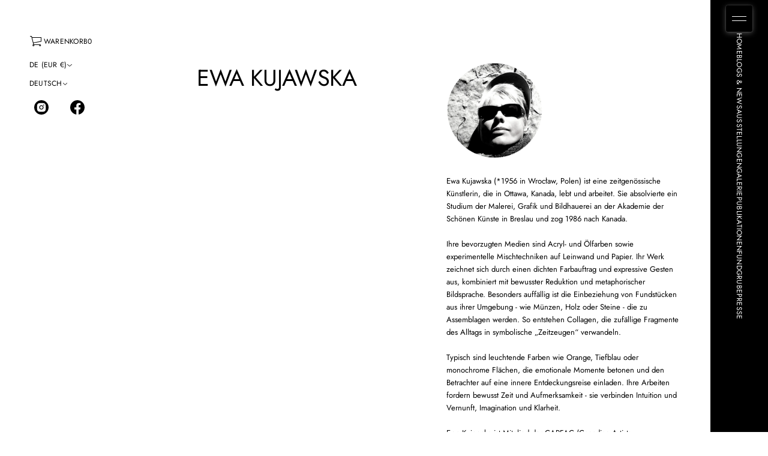

--- FILE ---
content_type: text/html; charset=utf-8
request_url: https://eine-art-galerie.de/collections/ewa-kujawska
body_size: 37367
content:
<!doctype html>


<html class="no-js" lang="de"  dir="ltr" >
  <head>
    <meta charset="utf-8">
    <meta http-equiv="X-UA-Compatible" content="IE=edge">
    <meta name="viewport" content="width=device-width, initial-scale=1.0, minimum-scale=1.0">
    <meta name="theme-color" content="">
    <link rel="canonical" href="https://eine-art-galerie.de/collections/ewa-kujawska">
    <link rel="preconnect" href="https://cdn.shopify.com" crossorigin>
    
<link rel="preconnect" href="https://fonts.shopifycdn.com" crossorigin><title>
      Ewa Kujawska

        &ndash;
        eine art galerie
      </title>

    
      <meta name="description" content="  Ewa Kujawska (*1956 in Wrocław, Polen) ist eine zeitgenössische Künstlerin, die in Ottawa, Kanada, lebt und arbeitet. Sie absolvierte ein Studium der Malerei, Grafik und Bildhauerei an der Akademie der Schönen Künste in Breslau und zog 1986 nach Kanada.   Ihre bevorzugten Medien sind Acryl- und Ölfarben sowie experim">
    

    
  
  <meta property="og:site_name" content="eine art galerie">
  <meta property="og:url" content="https://eine-art-galerie.de/collections/ewa-kujawska">
  <meta property="og:title" content="Ewa Kujawska">
  <meta property="og:type" content="product.group">
  <meta property="og:description" content="  Ewa Kujawska (*1956 in Wrocław, Polen) ist eine zeitgenössische Künstlerin, die in Ottawa, Kanada, lebt und arbeitet. Sie absolvierte ein Studium der Malerei, Grafik und Bildhauerei an der Akademie der Schönen Künste in Breslau und zog 1986 nach Kanada.   Ihre bevorzugten Medien sind Acryl- und Ölfarben sowie experim"><meta property="og:image" content="http://eine-art-galerie.de/cdn/shop/files/IMG_0388_02dac640-3f4d-4d0c-9be1-9bb0ce4b6389.jpg?v=1715242633">
    <meta property="og:image:secure_url" content="https://eine-art-galerie.de/cdn/shop/files/IMG_0388_02dac640-3f4d-4d0c-9be1-9bb0ce4b6389.jpg?v=1715242633">
    <meta property="og:image:width" content="2972">
    <meta property="og:image:height" content="1981"><meta name="twitter:card" content="summary_large_image">
  <meta name="twitter:title" content="Ewa Kujawska">
  <meta name="twitter:description" content="  Ewa Kujawska (*1956 in Wrocław, Polen) ist eine zeitgenössische Künstlerin, die in Ottawa, Kanada, lebt und arbeitet. Sie absolvierte ein Studium der Malerei, Grafik und Bildhauerei an der Akademie der Schönen Künste in Breslau und zog 1986 nach Kanada.   Ihre bevorzugten Medien sind Acryl- und Ölfarben sowie experim">
<script src="//eine-art-galerie.de/cdn/shop/t/40/assets/swiper-bundle.min.js?v=76204931248172345031747890443" defer="defer"></script>
    <script src="//eine-art-galerie.de/cdn/shop/t/40/assets/masonry.pkgd.min.js?v=52946867241060388171747890442" defer="defer"></script>
    <script src="//eine-art-galerie.de/cdn/shop/t/40/assets/global.js?v=37339793632660218861747890442" defer="defer"></script>
    <script src="//eine-art-galerie.de/cdn/shop/t/40/assets/menu-drawer.js?v=157444824376809568201747890442" defer="defer"></script><script src="//eine-art-galerie.de/cdn/shop/t/40/assets/cart-drawer.js?v=37746044153376114571747890441" defer="defer"></script><script src="//eine-art-galerie.de/cdn/shop/t/40/assets/cart-notification.js?v=165978176935162420961747890441" defer="defer"></script><script>window.performance && window.performance.mark && window.performance.mark('shopify.content_for_header.start');</script><meta id="shopify-digital-wallet" name="shopify-digital-wallet" content="/9255714876/digital_wallets/dialog">
<meta name="shopify-checkout-api-token" content="bdbb215363bd38ddff5f24c6446be5cb">
<meta id="in-context-paypal-metadata" data-shop-id="9255714876" data-venmo-supported="false" data-environment="production" data-locale="de_DE" data-paypal-v4="true" data-currency="EUR">
<link rel="alternate" type="application/atom+xml" title="Feed" href="/collections/ewa-kujawska.atom" />
<link rel="next" href="/collections/ewa-kujawska?page=2">
<link rel="alternate" hreflang="x-default" href="https://eine-art-galerie.de/collections/ewa-kujawska">
<link rel="alternate" hreflang="de" href="https://eine-art-galerie.de/collections/ewa-kujawska">
<link rel="alternate" hreflang="en" href="https://eine-art-galerie.de/en/collections/ewa-kujawska">
<link rel="alternate" hreflang="it" href="https://eine-art-galerie.de/it/collections/ewa-kujawska">
<link rel="alternate" type="application/json+oembed" href="https://eine-art-galerie.de/collections/ewa-kujawska.oembed">
<script async="async" src="/checkouts/internal/preloads.js?locale=de-DE"></script>
<script id="apple-pay-shop-capabilities" type="application/json">{"shopId":9255714876,"countryCode":"DE","currencyCode":"EUR","merchantCapabilities":["supports3DS"],"merchantId":"gid:\/\/shopify\/Shop\/9255714876","merchantName":"eine art galerie","requiredBillingContactFields":["postalAddress","email"],"requiredShippingContactFields":["postalAddress","email"],"shippingType":"shipping","supportedNetworks":["visa","maestro","masterCard"],"total":{"type":"pending","label":"eine art galerie","amount":"1.00"},"shopifyPaymentsEnabled":true,"supportsSubscriptions":true}</script>
<script id="shopify-features" type="application/json">{"accessToken":"bdbb215363bd38ddff5f24c6446be5cb","betas":["rich-media-storefront-analytics"],"domain":"eine-art-galerie.de","predictiveSearch":true,"shopId":9255714876,"locale":"de"}</script>
<script>var Shopify = Shopify || {};
Shopify.shop = "eine-art-galerie.myshopify.com";
Shopify.locale = "de";
Shopify.currency = {"active":"EUR","rate":"1.0"};
Shopify.country = "DE";
Shopify.theme = {"name":"Homepage 2025 Avante","id":181399027977,"schema_name":"Avante","schema_version":"9.0.0","theme_store_id":1667,"role":"main"};
Shopify.theme.handle = "null";
Shopify.theme.style = {"id":null,"handle":null};
Shopify.cdnHost = "eine-art-galerie.de/cdn";
Shopify.routes = Shopify.routes || {};
Shopify.routes.root = "/";</script>
<script type="module">!function(o){(o.Shopify=o.Shopify||{}).modules=!0}(window);</script>
<script>!function(o){function n(){var o=[];function n(){o.push(Array.prototype.slice.apply(arguments))}return n.q=o,n}var t=o.Shopify=o.Shopify||{};t.loadFeatures=n(),t.autoloadFeatures=n()}(window);</script>
<script id="shop-js-analytics" type="application/json">{"pageType":"collection"}</script>
<script defer="defer" async type="module" src="//eine-art-galerie.de/cdn/shopifycloud/shop-js/modules/v2/client.init-shop-cart-sync_HUjMWWU5.de.esm.js"></script>
<script defer="defer" async type="module" src="//eine-art-galerie.de/cdn/shopifycloud/shop-js/modules/v2/chunk.common_QpfDqRK1.esm.js"></script>
<script type="module">
  await import("//eine-art-galerie.de/cdn/shopifycloud/shop-js/modules/v2/client.init-shop-cart-sync_HUjMWWU5.de.esm.js");
await import("//eine-art-galerie.de/cdn/shopifycloud/shop-js/modules/v2/chunk.common_QpfDqRK1.esm.js");

  window.Shopify.SignInWithShop?.initShopCartSync?.({"fedCMEnabled":true,"windoidEnabled":true});

</script>
<script>(function() {
  var isLoaded = false;
  function asyncLoad() {
    if (isLoaded) return;
    isLoaded = true;
    var urls = ["https:\/\/app.testimonialhub.com\/shopifyapp\/showsrstemplate.js?shop=eine-art-galerie.myshopify.com"];
    for (var i = 0; i < urls.length; i++) {
      var s = document.createElement('script');
      s.type = 'text/javascript';
      s.async = true;
      s.src = urls[i];
      var x = document.getElementsByTagName('script')[0];
      x.parentNode.insertBefore(s, x);
    }
  };
  if(window.attachEvent) {
    window.attachEvent('onload', asyncLoad);
  } else {
    window.addEventListener('load', asyncLoad, false);
  }
})();</script>
<script id="__st">var __st={"a":9255714876,"offset":3600,"reqid":"e768526d-fe34-4d89-8bbc-fb5694420586-1768600869","pageurl":"eine-art-galerie.de\/collections\/ewa-kujawska","u":"082c4f3b4ff9","p":"collection","rtyp":"collection","rid":156337078404};</script>
<script>window.ShopifyPaypalV4VisibilityTracking = true;</script>
<script id="form-persister">!function(){'use strict';const t='contact',e='new_comment',n=[[t,t],['blogs',e],['comments',e],[t,'customer']],o='password',r='form_key',c=['recaptcha-v3-token','g-recaptcha-response','h-captcha-response',o],s=()=>{try{return window.sessionStorage}catch{return}},i='__shopify_v',u=t=>t.elements[r],a=function(){const t=[...n].map((([t,e])=>`form[action*='/${t}']:not([data-nocaptcha='true']) input[name='form_type'][value='${e}']`)).join(',');var e;return e=t,()=>e?[...document.querySelectorAll(e)].map((t=>t.form)):[]}();function m(t){const e=u(t);a().includes(t)&&(!e||!e.value)&&function(t){try{if(!s())return;!function(t){const e=s();if(!e)return;const n=u(t);if(!n)return;const o=n.value;o&&e.removeItem(o)}(t);const e=Array.from(Array(32),(()=>Math.random().toString(36)[2])).join('');!function(t,e){u(t)||t.append(Object.assign(document.createElement('input'),{type:'hidden',name:r})),t.elements[r].value=e}(t,e),function(t,e){const n=s();if(!n)return;const r=[...t.querySelectorAll(`input[type='${o}']`)].map((({name:t})=>t)),u=[...c,...r],a={};for(const[o,c]of new FormData(t).entries())u.includes(o)||(a[o]=c);n.setItem(e,JSON.stringify({[i]:1,action:t.action,data:a}))}(t,e)}catch(e){console.error('failed to persist form',e)}}(t)}const f=t=>{if('true'===t.dataset.persistBound)return;const e=function(t,e){const n=function(t){return'function'==typeof t.submit?t.submit:HTMLFormElement.prototype.submit}(t).bind(t);return function(){let t;return()=>{t||(t=!0,(()=>{try{e(),n()}catch(t){(t=>{console.error('form submit failed',t)})(t)}})(),setTimeout((()=>t=!1),250))}}()}(t,(()=>{m(t)}));!function(t,e){if('function'==typeof t.submit&&'function'==typeof e)try{t.submit=e}catch{}}(t,e),t.addEventListener('submit',(t=>{t.preventDefault(),e()})),t.dataset.persistBound='true'};!function(){function t(t){const e=(t=>{const e=t.target;return e instanceof HTMLFormElement?e:e&&e.form})(t);e&&m(e)}document.addEventListener('submit',t),document.addEventListener('DOMContentLoaded',(()=>{const e=a();for(const t of e)f(t);var n;n=document.body,new window.MutationObserver((t=>{for(const e of t)if('childList'===e.type&&e.addedNodes.length)for(const t of e.addedNodes)1===t.nodeType&&'FORM'===t.tagName&&a().includes(t)&&f(t)})).observe(n,{childList:!0,subtree:!0,attributes:!1}),document.removeEventListener('submit',t)}))}()}();</script>
<script integrity="sha256-4kQ18oKyAcykRKYeNunJcIwy7WH5gtpwJnB7kiuLZ1E=" data-source-attribution="shopify.loadfeatures" defer="defer" src="//eine-art-galerie.de/cdn/shopifycloud/storefront/assets/storefront/load_feature-a0a9edcb.js" crossorigin="anonymous"></script>
<script data-source-attribution="shopify.dynamic_checkout.dynamic.init">var Shopify=Shopify||{};Shopify.PaymentButton=Shopify.PaymentButton||{isStorefrontPortableWallets:!0,init:function(){window.Shopify.PaymentButton.init=function(){};var t=document.createElement("script");t.src="https://eine-art-galerie.de/cdn/shopifycloud/portable-wallets/latest/portable-wallets.de.js",t.type="module",document.head.appendChild(t)}};
</script>
<script data-source-attribution="shopify.dynamic_checkout.buyer_consent">
  function portableWalletsHideBuyerConsent(e){var t=document.getElementById("shopify-buyer-consent"),n=document.getElementById("shopify-subscription-policy-button");t&&n&&(t.classList.add("hidden"),t.setAttribute("aria-hidden","true"),n.removeEventListener("click",e))}function portableWalletsShowBuyerConsent(e){var t=document.getElementById("shopify-buyer-consent"),n=document.getElementById("shopify-subscription-policy-button");t&&n&&(t.classList.remove("hidden"),t.removeAttribute("aria-hidden"),n.addEventListener("click",e))}window.Shopify?.PaymentButton&&(window.Shopify.PaymentButton.hideBuyerConsent=portableWalletsHideBuyerConsent,window.Shopify.PaymentButton.showBuyerConsent=portableWalletsShowBuyerConsent);
</script>
<script data-source-attribution="shopify.dynamic_checkout.cart.bootstrap">document.addEventListener("DOMContentLoaded",(function(){function t(){return document.querySelector("shopify-accelerated-checkout-cart, shopify-accelerated-checkout")}if(t())Shopify.PaymentButton.init();else{new MutationObserver((function(e,n){t()&&(Shopify.PaymentButton.init(),n.disconnect())})).observe(document.body,{childList:!0,subtree:!0})}}));
</script>
<script id='scb4127' type='text/javascript' async='' src='https://eine-art-galerie.de/cdn/shopifycloud/privacy-banner/storefront-banner.js'></script><link id="shopify-accelerated-checkout-styles" rel="stylesheet" media="screen" href="https://eine-art-galerie.de/cdn/shopifycloud/portable-wallets/latest/accelerated-checkout-backwards-compat.css" crossorigin="anonymous">
<style id="shopify-accelerated-checkout-cart">
        #shopify-buyer-consent {
  margin-top: 1em;
  display: inline-block;
  width: 100%;
}

#shopify-buyer-consent.hidden {
  display: none;
}

#shopify-subscription-policy-button {
  background: none;
  border: none;
  padding: 0;
  text-decoration: underline;
  font-size: inherit;
  cursor: pointer;
}

#shopify-subscription-policy-button::before {
  box-shadow: none;
}

      </style>
<script id="sections-script" data-sections="secondary-header,mobile-header" defer="defer" src="//eine-art-galerie.de/cdn/shop/t/40/compiled_assets/scripts.js?v=11089"></script>
<script>window.performance && window.performance.mark && window.performance.mark('shopify.content_for_header.end');</script>


    <style data-shopify>
      @font-face {
  font-family: Jost;
  font-weight: 400;
  font-style: normal;
  font-display: swap;
  src: url("//eine-art-galerie.de/cdn/fonts/jost/jost_n4.d47a1b6347ce4a4c9f437608011273009d91f2b7.woff2") format("woff2"),
       url("//eine-art-galerie.de/cdn/fonts/jost/jost_n4.791c46290e672b3f85c3d1c651ef2efa3819eadd.woff") format("woff");
}

      
      
      
      @font-face {
  font-family: Cormorant;
  font-weight: 400;
  font-style: normal;
  font-display: swap;
  src: url("//eine-art-galerie.de/cdn/fonts/cormorant/cormorant_n4.bd66e8e0031690b46374315bd1c15a17a8dcd450.woff2") format("woff2"),
       url("//eine-art-galerie.de/cdn/fonts/cormorant/cormorant_n4.e5604516683cb4cc166c001f2ff5f387255e3b45.woff") format("woff");
}


      :root {
        --layout-background-color: 
        255,
        255,
        255;
        --layout-text-color: 
        0,
        0, 
        0;
        --base-button-color: 
        255,
        255,
        255;
        --accent-button-color: 
        83,
        83,
        83;
        --hover-button-color: 
        83,
        83,
        83;
        --sale-text-color: 
        255,
        255,
        255;
        --sale-background: 
        151,
        20,
        0;
        --sold-text-color: 
        88,
        88,
        88;
        --sold-background: 
        212,
        212,
        212;
        --preorder-text-color: 
        255,
        255,
        255;
        --preorder-background: 
        0,
        0,
        0;
        --popup-background-color: 
        255,
        255,
        255;
        --rating-color: 
        0,
        0,
        0;
        --error-color: 
        255,
        0,
        14;
        --success-color:
         8,
         139,
         111;
        --pickup-available-text: 
        91, 
        166, 
        20;
        --pickup-available-icon: 
        91, 
        166, 
        20;
        --pickup-out-of-stock-text: 
        83, 
        83, 
        83;
        --pickup-out-of-stock-icon: 
        124, 
        124, 
        124;

        --page-width: px;
        --line-width: 1px;
        --line-opacity: 0.2;
        --outline-thickness: 1px;
        --button-radius: 3px;
        --field-radius: 0px;
        
          --textarea-radius: 0px;
        
        --images-and-section-radius: 12px;
        --product-card-radius: 3px;
        --other-buttons-radius: 3px;
        --burger-button-shadow: 0.3;
        --close-button-shadow: 0.0;
        --animation-duration: 0.5s;
        --transition-timing-function: cubic-bezier(0.25, 0.1, 0.25, 1.0);
        --desktop-font-scale: 0.8;
        --mobile-font-scale: 0.7;
        --images-duration: 0.3s;
        --images-delay: 0s;

        --cart-focal-point: center center;
        --card-product-spacing: 0%;

        --image-swatch-focal-point: center center;
        --image-swatch-radius: 0px;

        --badge-text-1: 
        255,
        255,
        255;
        --badge-background-1: 
        0,
        0,
        0;
        --badge-text-2: 
        255,
        255,
        255;
        --badge-background-2: 
        0,
        103,
        81;
        --badge-text-3: 
        255,
        255,
        255;
        --badge-background-3: 
        131,
        0,
        148;
        --badge-text-4: 
        255,
        255,
        255;
        --badge-background-4: 
        0,
        118,
        172;

        
      } 
    </style>
    <style data-shopify>
    :root {
        
          --base-font-family: Jost, sans-serif;
          --base-font-style: normal;
          --base-font-weight: 400;
          --accent-font-family: Cormorant, serif;
          --accent-font-style: normal;
          --accent-font-weight: 400;
        

        --base-heading-xl-font-height: 102px;
        --base-heading-l-font-height: 64px;
        --base-heading-m-font-height: 38px;
        --base-heading-s-font-height: 26px;
        --base-heading-xs-font-height: 19px;
        --base-body-l-font-height: 14px;
        --base-body-m-font-height: 13px; 
        --base-body-s-font-height: 12px;
        --base-label-font-height: 12px;

        --accent-heading-xl-font-height: 102px;
        --accent-heading-l-font-height: 64px;
        --accent-heading-m-font-height: 38px;
        --accent-heading-s-font-height: 26px;
        --accent-heading-xs-font-height: 19px;
        --accent-body-l-font-height: 14px;
        --accent-body-m-font-height: 13px;
        --accent-body-s-font-height: 12px;
        --accent-label-font-height: 12px;

        --base-heading-xl-font: var(--base-font-style) var(--base-font-weight) var(--base-heading-xl-font-height)/102px var(--base-font-family);
        --base-heading-l-font: var(--base-font-style) var(--base-font-weight) var(--base-heading-l-font-height)/77px var(--base-font-family);
        --base-heading-m-font: var(--base-font-style) var(--base-font-weight) var(--base-heading-m-font-height)/51px var(--base-font-family);
        --base-heading-s-font: var(--base-font-style) var(--base-font-weight) var(--base-heading-s-font-height)/37px var(--base-font-family);
        --base-heading-xs-font: var(--base-font-style) var(--base-font-weight) var(--base-heading-xs-font-height)/29px var(--base-font-family);
        --base-body-l-font: var(--base-font-style) var(--base-font-weight) var(--base-body-l-font-height)/22px var(--base-font-family);
        --base-body-m-font: var(--base-font-style) var(--base-font-weight) var(--base-body-m-font-height)/21px var(--base-font-family);
        --base-body-s-font: var(--base-font-style) var(--base-font-weight) var(--base-body-s-font-height)/19px var(--base-font-family);
        --base-label-font: var(--base-font-style) var(--base-font-weight) var(--base-label-font-height)/16px var(--base-font-family);

        --accent-heading-xl-font: var(--accent-font-style) var(--accent-font-weight) var(--accent-heading-xl-font-height)/102px var(--accent-font-family);
        --accent-heading-l-font: var(--accent-font-style) var(--accent-font-weight) var(--accent-heading-l-font-height)/77px var(--accent-font-family);
        --accent-heading-m-font: var(--accent-font-style) var(--accent-font-weight) var(--accent-heading-m-font-height)/51px var(--accent-font-family);
        --accent-heading-s-font: var(--accent-font-style) var(--accent-font-weight) var(--accent-heading-s-font-height)/37px var(--accent-font-family);
        --accent-heading-xs-font: var(--accent-font-style) var(--accent-font-weight) var(--accent-heading-xs-font-height)/29px var(--accent-font-family);
        --accent-body-l-font: var(--accent-font-style) var(--accent-font-weight) var(--accent-body-l-font-height)/22px var(--accent-font-family);
        --accent-body-m-font: var(--accent-font-style) var(--accent-font-weight) var(--accent-body-m-font-height)/21px var(--accent-font-family);
        --accent-body-s-font: var(--accent-font-style) var(--accent-font-weight) var(--accent-body-s-font-height)/19px var(--accent-font-family);
        --accent-label-font: var(--accent-font-style) var(--accent-font-weight) var(--accent-label-font-height)/16px var(--accent-font-family);
    }

    .rating-star {
        --font-size: 1.7;
    }

    .shopify-challenge__message {
        line-height: 29px;
        font-size: 19px;
    }

    .heading_xl {
        line-height: 102px !important;
        font-size: 102px !important;
        letter-spacing: -0.02em;
        text-transform: none !important;
    }
    .heading_xl_uppercase {
        line-height: 102px !important;
        font-size: 102px !important;
        letter-spacing: -0.02em !important;
        text-transform: uppercase !important;
    }
    .heading_l {
        line-height: 77px !important;
        font-size: 64px !important;
        letter-spacing: -0.02em !important;
        text-transform: none !important;
    }
    .heading_l_uppercase {
        line-height: 77px !important;
        font-size: 64px !important;
        letter-spacing: -0.02em !important;
        text-transform: uppercase !important;
    }
    .heading_m {
        line-height: 51px !important;
        font-size: 38px !important;
        letter-spacing: -0.01em !important;
        text-transform: none !important;
    }
    .heading_m_uppercase {
        line-height: 51px !important;
        font-size: 38px !important;
        letter-spacing: -0.01em !important;
        text-transform: uppercase !important;
    }
    .heading_s {
        line-height: 37px !important;
        font-size: 26px !important;
        text-transform: none !important;
        letter-spacing: normal !important;
    }
    .heading_s_uppercase {
        line-height: 37px !important;
        font-size: 26px !important;
        text-transform: uppercase !important;
        letter-spacing: normal !important;
    }
    .heading_xs {
        line-height: 29px !important;
        font-size: 19px !important;
        text-transform: none !important;
        letter-spacing: normal !important;
    }
    .heading_xs_uppercase {
        line-height: 29px !important;
        font-size: 19px !important;
        text-transform: uppercase !important;
        letter-spacing: normal !important;
    }
    .body_l {
        line-height: 22px !important;
        font-size: 14px !important;
        text-transform: none !important;
        letter-spacing: normal !important;
    }
    .body_l_uppercase {
        line-height: 22px !important;
        font-size: 14px !important;
        letter-spacing: 0.02em !important;
        text-transform: uppercase !important;
    }
    .body_m {
        line-height: 21px !important;
        font-size: 13px !important;
        text-transform: none !important;
        letter-spacing: normal !important;
    }
    .body_m_uppercase {
        line-height: 21px !important;
        font-size: 13px !important;
        letter-spacing: 0.02em !important;
        text-transform: uppercase !important;
    }
    .body_s {
        line-height: 19px !important;
        font-size: 12px !important;
        text-transform: none !important;
        letter-spacing: normal !important;
    }
    .body_s_uppercase {
        line-height: 19px !important;
        font-size: 12px !important;
        letter-spacing: 0.02em !important;
        text-transform: uppercase !important;
    }
    .label_font {
        line-height: 16px !important;
        font-size: 12px !important;
        text-transform: none !important;
        letter-spacing: normal !important;
    }
    .label_font_uppercase {
        line-height: 16px !important;
        font-size: 12px !important;
        letter-spacing: 0.02em !important;
        text-transform: uppercase !important;
    }

    @media screen and (max-width: 1440px) {
        .heading_xl, .heading_xl_uppercase {
          line-height: 77px !important;
          font-size: 64px !important;
        }
    }

    @media screen and (min-width: 1200px) {
        .page-width .heading_xl, .page-width .heading_xl_uppercase {
          line-height: 77px !important;
          font-size: 64px !important;
        }
    }

    @media screen and (max-width: 1024px) {
        .heading_xl, .heading_l,
        .heading_xl_uppercase, .heading_l_uppercase {
          line-height: 51px !important;
          font-size: 38px !important;
          letter-spacing: -0.01em !important;
        }
    }
    
    @media screen and (max-width: 920px) {
        .product .rating-star {
          --font-size: 1.7;
        }
        .shopify-challenge__message {
          line-height: 25px;
          font-size: 17px;
        }
        .heading_xl, .heading_l, .heading_m {
          line-height: 45px !important;
          font-size: 34px !important;
          letter-spacing: -0.01em !important;
          text-transform: none !important;
        }
        .heading_xl_uppercase, .heading_l_uppercase, .heading_m_uppercase {
          line-height: 45px !important;
          font-size: 34px !important;
          letter-spacing: -0.01em !important;
        }
        .heading_s, .heading_s_uppercase {
          line-height: 32px !important;
          font-size: 22px !important;
        }
        .heading_xs, .heading_xs_uppercase {
          line-height: 25px !important;
          font-size: 17px !important;
        }
        .body_l, .body_l_uppercase {
          line-height: 20px !important;
          font-size: 13px !important;
        }
        .body_m, .body_m_uppercase {
          line-height: 18px !important;
          font-size: 12px !important;
        }
        .body_s, .body_s_uppercase {
          line-height: 17px !important;
          font-size: 12px !important;
        }
        .label_font, .label_font_uppercase {
          line-height: 16px !important;
          font-size: 12px !important;
        }
        :root {
          --base-heading-xl-font: var(--base-font-style) var(--base-font-weight) 34px/45px var(--base-font-family);
          --base-heading-l-font: var(--base-font-style) var(--base-font-weight) 34px/45px var(--base-font-family);
          --base-heading-m-font: var(--base-font-style) var(--base-font-weight) 34px/45px var(--base-font-family);
          --base-heading-s-font: var(--base-font-style) var(--base-font-weight) 22px/32px var(--base-font-family);
          --base-heading-xs-font: var(--base-font-style) var(--base-font-weight) 17px/25px var(--base-font-family);
          --base-body-l-font: var(--base-font-style) var(--base-font-weight) 13px/20px var(--base-font-family);
          --base-body-m-font: var(--base-font-style) var(--base-font-weight) 12px/18px var(--base-font-family);
          --base-body-s-font: var(--base-font-style) var(--base-font-weight) 12px/17px var(--base-font-family);
          --base-label-font: var(--base-font-style) var(--base-font-weight) 12px/16px var(--base-font-family);

          --accent-heading-xl-font: var(--accent-font-style) var(--accent-font-weight) 34px/45px var(--accent-font-family);
          --accent-heading-l-font: var(--accent-font-style) var(--accent-font-weight) 34px/45px var(--accent-font-family);
          --accent-heading-m-font: var(--accent-font-style) var(--accent-font-weight) 34px/45px var(--accent-font-family);
          --accent-heading-s-font: var(--accent-font-style) var(--accent-font-weight) 22px/32px var(--accent-font-family);
          --accent-heading-xs-font: var(--accent-font-style) var(--accent-font-weight) 17px/25px var(--accent-font-family);
          --accent-body-l-font: var(--accent-font-style) var(--accent-font-weight) 13px/20px var(--accent-font-family);
          --accent-body-m-font: var(--accent-font-style) var(--accent-font-weight) 12px/18px var(--accent-font-family);
          --accent-body-s-font: var(--accent-font-style) var(--accent-font-weight) 12px/17px var(--accent-font-family);
          --accent-label-font: var(--accent-font-style) var(--accent-font-weight) 12px/16px var(--accent-font-family);
        }
    }
    
    @media screen and (max-width: 768px) {
        .heading_xl, .heading_l, .heading_m,
        .heading_xl_uppercase, .heading_l_uppercase, .heading_m_uppercase {
          line-height: 32px !important;
          font-size: 22px !important;
          letter-spacing: normal !important;
        }
    }

    
      /* Sidebars: Main XS and white space Spacious */
        /* Laptop */
        @media screen and (max-width: 1720px) and (min-width: 921px) {
            .main_xs--spacious .heading_xl,
            .main_xs--spacious .heading_xl_uppercase {
              line-height: 77px !important;
              font-size: 64px !important;
            }
        }
          /* Max page width 1200px or 1400px */
        @media screen and (min-width: 1480px) {
            .main_xs--spacious .page-width .heading_xl,
            .main_xs--spacious .page-width .heading_xl_uppercase {
              line-height: 77px !important;
              font-size: 64px !important;
            }
        }
          /* Tablet */
        @media screen and (max-width: 1304px) and (min-width: 921px) {
            .main_xs--spacious .heading_xl, 
            .main_xs--spacious .heading_l,
            .main_xs--spacious .heading_xl_uppercase,
            .main_xs--spacious .heading_l_uppercase {
                line-height: 51px !important;
                font-size: 38px !important;
                letter-spacing: -0.01em !important;
            }
        }
        /* Mobile */
        @media screen and (max-width: 1048px) and (min-width: 921px) {
          .main_xs--spacious .heading_xl,
          .main_xs--spacious .heading_l,
          .main_xs--spacious .heading_m,
          .main_xs--spacious .heading_xl_uppercase,
          .main_xs--spacious .heading_l_uppercase,
          .main_xs--spacious .heading_m_uppercase {
            line-height: 37px !important;
            font-size: 26px !important;
            letter-spacing: normal !important;
          }
        }

      /* Sidebars: Main XS and white space Compact */
          /* Laptop */
          @media screen and (max-width: 1646px) and (min-width: 921px) {
            .main_xs--compact .heading_xl,
            .main_xs--compact .heading_xl_uppercase {
              line-height: 77px !important;
              font-size: 64px !important;
            }
          }
          /* Max page width 1200px or 1400px */
          @media screen and (min-width: 1400px) {
            .main_xs--compact .page-width .heading_xl,
            .main_xs--compact .page-width .heading_xl_uppercase {
              line-height: 77px !important;
              font-size: 64px !important;
            }
          }
          /* Tablet */
          @media screen and (max-width: 1224px) and (min-width: 921px) {
              .main_xs--compact .heading_xl, 
              .main_xs--compact .heading_l,
              .main_xs--compact .heading_xl_uppercase,
              .main_xs--compact .heading_l_uppercase {
                line-height: 51px !important;
                font-size: 38px !important;
                letter-spacing: -0.01em !important;
              }
          }
          /* Mobile */
          @media screen and (max-width: 968px) and (min-width: 921px) {
            .main_xs--compact .heading_xl,
            .main_xs--compact .heading_l,
            .main_xs--compact .heading_m,
            .main_xs--compact .heading_xl_uppercase,
            .main_xs--compact .heading_l_uppercase,
            .main_xs--compact .heading_m_uppercase {
              line-height: 37px !important;
              font-size: 26px !important;
              letter-spacing: normal !important;
            }
          }

      /* Sidebars: Main XS with secondary and white space Spacious */
          /* Laptop */
          @media screen and (max-width: 1816px) and (min-width: 921px) {
            .main_xs_with_secondary--spacious .heading_xl,
            .main_xs_with_secondary--spacious .heading_xl_uppercase {
              line-height: 77px !important;
              font-size: 64px !important;
            }
          }
          /* Max page width 1200px or 1400px */
          @media screen and (min-width: 1576px) {
            .main_xs_with_secondary--spacious .page-width .heading_xl,
            .main_xs_with_secondary--spacious .page-width .heading_xl_uppercase {
              line-height: 77px !important;
              font-size: 64px !important;
            }
          }
          /* Tablet */
          @media screen and (max-width: 1400px) and (min-width: 921px) {
              .main_xs_with_secondary--spacious .heading_xl, 
              .main_xs_with_secondary--spacious .heading_l,
              .main_xs_with_secondary--spacious .heading_xl_uppercase,
              .main_xs_with_secondary--spacious .heading_l_uppercase {
                line-height: 51px !important;
                font-size: 38px !important;
                letter-spacing: -0.01em !important;
              }
          }
          /* Mobile */
          @media screen and (max-width: 1144px) and (min-width: 921px) {
            .main_xs_with_secondary--spacious .heading_xl,
            .main_xs_with_secondary--spacious .heading_l,
            .main_xs_with_secondary--spacious .heading_m,
            .main_xs_with_secondary--spacious .heading_xl_uppercase,
            .main_xs_with_secondary--spacious .heading_l_uppercase,
            .main_xs_with_secondary--spacious .heading_m_uppercase {
              line-height: 37px !important;
              font-size: 26px !important;
              letter-spacing: normal !important;
            }
          }

      /* Sidebars: Main XS with secondary and white space Compact */
          /* Laptop */
          @media screen and (max-width: 1755px) and (min-width: 921px) {
            .main_xs_with_secondary--compact .heading_xl,
            .main_xs_with_secondary--compact .heading_xl_uppercase {
              line-height: 77px !important;
              font-size: 64px !important;
            }
          }
          /* Max page width 1200px or 1400px */
          @media screen and (min-width: 1496px) {
            .main_xs_with_secondary--compact .page-width .heading_xl,
            .main_xs_with_secondary--compact .page-width .heading_xl_uppercase {
              line-height: 77px !important;
              font-size: 64px !important;
            }
          }
          /* Tablet */
          @media screen and (max-width: 1320px) and (min-width: 921px) {
              .main_xs_with_secondary--compact .heading_xl, 
              .main_xs_with_secondary--compact .heading_l,
              .main_xs_with_secondary--compact .heading_xl_uppercase,
              .main_xs_with_secondary--compact .heading_l_uppercase {
                line-height: 51px !important;
                font-size: 38px !important;
                letter-spacing: -0.01em !important;
              }
          }
          /* Mobile */
          @media screen and (max-width: 1064px) and (min-width: 921px) {
            .main_xs_with_secondary--compact .heading_xl,
            .main_xs_with_secondary--compact .heading_l,
            .main_xs_with_secondary--compact .heading_m,
            .main_xs_with_secondary--compact .heading_xl_uppercase,
            .main_xs_with_secondary--compact .heading_l_uppercase,
            .main_xs_with_secondary--compact .heading_m_uppercase {
              line-height: 37px !important;
              font-size: 26px !important;
              letter-spacing: normal !important;
            }
          }

      /* Sidebars: Main S and white space Spacious */
          /* Laptop */
          @media screen and (max-width: 1772px) and (min-width: 921px) {
              .main_s--spacious .heading_xl,
              .main_s--spacious .heading_xl_uppercase {
                line-height: 77px !important;
                font-size: 64px !important;
              }
          }
          /* Max page width 1200px or 1400px */
          @media screen and (min-width: 1480px) {
              .main_s--spacious .page-width .heading_xl,
              .main_s--spacious .page-width .heading_xl_uppercase {
                line-height: 77px !important;
                font-size: 64px !important;
              }
          }
          /* Tablet */
          @media screen and (max-width: 1304px) and (min-width: 921px) {
              .main_s--spacious .heading_xl, 
              .main_s--spacious .heading_l,
              .main_s--spacious .heading_xl_uppercase,
              .main_s--spacious .heading_l_uppercase {
                  line-height: 51px !important;
                  font-size: 38px !important;
                  letter-spacing: -0.01em !important;
              }
          }
          /* Mobile */
          @media screen and (max-width: 1048px) and (min-width: 921px) {
            .main_s--spacious .heading_xl,
            .main_s--spacious .heading_l,
            .main_s--spacious .heading_m,
            .main_s--spacious .heading_xl_uppercase,
            .main_s--spacious .heading_l_uppercase,
            .main_s--spacious .heading_m_uppercase {
              line-height: 37px !important;
              font-size: 26px !important;
              letter-spacing: normal !important;
            }
          }

      /* Sidebars: Main S and white space Compact */
          /* Laptop */
          @media screen and (max-width: 1772px) and (min-width: 921px) {
              .main_s--compact .heading_xl,
              .main_s--compact .heading_xl_uppercase {
                line-height: 77px !important;
                font-size: 64px !important;
              }
          }
          /* Max page width 1200px or 1400px */
          @media screen and (min-width: 1477px) {
              .main_s--compact .page-width .heading_xl,
              .main_s--compact .page-width .heading_xl_uppercase {
                line-height: 77px !important;
                font-size: 64px !important;
              }
          }
          /* Tablet */
          @media screen and (max-width: 1260px) and (min-width: 921px) {
            .main_s--compact .heading_xl, 
            .main_s--compact .heading_l,
            .main_s--compact .heading_xl_uppercase,
            .main_s--compact .heading_l_uppercase {
              line-height: 51px !important;
              font-size: 38px !important;
              letter-spacing: -0.01em !important;
            }
          }
          /* Mobile */
          @media screen and (max-width: 968px) and (min-width: 921px) {
            .main_s--compact .heading_xl,
            .main_s--compact .heading_l,
            .main_s--compact .heading_m,
            .main_s--compact .heading_xl_uppercase,
            .main_s--compact .heading_l_uppercase,
            .main_s--compact .heading_m_uppercase {
              line-height: 37px !important;
              font-size: 26px !important;
              letter-spacing: normal !important;
            }
          }

      /* Sidebars: Main S with secondary */
          /* Laptop */
          @media screen and (max-width: 1890px) and (min-width: 921px) {
              .main_s_with_secondary .heading_xl,
              .main_s_with_secondary .heading_xl_uppercase {
                line-height: 77px !important;
                font-size: 64px !important;
              }
          }
          /* Max page width 1200px or 1400px */
          @media screen and (min-width: 1595px) {
              .main_s_with_secondary .page-width .heading_xl,
              .main_s_with_secondary .page-width .heading_xl_uppercase {
                line-height: 77px !important;
                font-size: 64px !important;
              }
          }
          /* Tablet white space Spacious */
          @media screen and (max-width: 1400px) and (min-width: 921px) {
              .main_s_with_secondary--spacious .heading_xl, 
              .main_s_with_secondary--spacious .heading_l,
              .main_s_with_secondary--spacious .heading_xl_uppercase,
              .main_s_with_secondary--spacious .heading_l_uppercase {
                line-height: 51px !important;
                font-size: 38px !important;
                letter-spacing: -0.01em !important;
              }
          }
          /* Tablet white space Compact */
          @media screen and (max-width: 1378px) and (min-width: 921px) {
            .main_s_with_secondary--compact .heading_xl, 
            .main_s_with_secondary--compact .heading_l,
            .main_s_with_secondary--compact .heading_xl_uppercase,
            .main_s_with_secondary--compact .heading_l_uppercase {
              line-height: 51px !important;
              font-size: 38px !important;
              letter-spacing: -0.01em !important;
            }
          }
          /* Mobile white space Spacious */
          @media screen and (max-width: 1144px) and (min-width: 921px) {
            .main_s_with_secondary--spacious .heading_xl,
            .main_s_with_secondary--spacious .heading_l,
            .main_s_with_secondary--spacious .heading_m,
            .main_s_with_secondary--spacious .heading_xl_uppercase,
            .main_s_with_secondary--spacious .heading_l_uppercase,
            .main_s_with_secondary--spacious .heading_m_uppercase {
              line-height: 37px !important;
              font-size: 26px !important;
              letter-spacing: normal !important;
            }
          }
          /* Mobile white space Compact */
          @media screen and (max-width: 1064px) and (min-width: 921px) {
            .main_s_with_secondary--compact .heading_xl,
            .main_s_with_secondary--compact .heading_l,
            .main_s_with_secondary--compact .heading_m,
            .main_s_with_secondary--compact .heading_xl_uppercase,
            .main_s_with_secondary--compact .heading_l_uppercase,
            .main_s_with_secondary--compact .heading_m_uppercase {
              line-height: 37px !important;
              font-size: 26px !important;
              letter-spacing: normal !important;
            }
          }

      /* Sidebars: Main M */
          /* Laptop */
          @media screen and (max-width: 1920px) and (min-width: 921px) {
              .main_m .heading_xl,
              .main_m .heading_xl_uppercase {
                line-height: 77px !important;
                font-size: 64px !important;
              }
          }
          /* Max page width 1200px or 1400px */
          @media screen and (min-width: 1600px) {
              .main_m .page-width .heading_xl,
              .main_m .page-width .heading_xl_uppercase {
                line-height: 77px !important;
                font-size: 64px !important;
              }
          }
          /* Tablet */
          @media screen and (max-width: 1365px) and (min-width: 921px) {
              .main_m .heading_xl, 
              .main_m .heading_l,
              .main_m .heading_xl_uppercase,
              .main_m .heading_l_uppercase {
                line-height: 51px !important;
                font-size: 38px !important;
                letter-spacing: -0.01em !important;
              }
          }
          /* Mobile white space Spacious */
          @media screen and (max-width: 1048px) and (min-width: 921px) {
            .main_m--spacious .heading_xl,
            .main_m--spacious .heading_l,
            .main_m--spacious .heading_m,
            .main_m--spacious .heading_xl_uppercase,
            .main_m--spacious .heading_l_uppercase,
            .main_m--spacious .heading_m_uppercase {
              line-height: 37px !important;
              font-size: 26px !important;
              letter-spacing: normal !important;
            }
          }
          /* Mobile white space Compact */
          @media screen and (max-width: 1024px) and (min-width: 921px) {
            .main_m--compact .heading_xl,
            .main_m--compact .heading_l,
            .main_m--compact .heading_m,
            .main_m--compact .heading_xl_uppercase,
            .main_m--compact .heading_l_uppercase,
            .main_m--compact .heading_m_uppercase {
              line-height: 37px !important;
              font-size: 26px !important;
              letter-spacing: normal !important;
            }
          }

      /* Sidebars: Main M with secondary */
          /* Laptop */
          @media screen and (max-width: 2048px) and (min-width: 921px) {
              .main_m_with_secondary .heading_xl,
              .main_m_with_secondary .heading_xl_uppercase {
                line-height: 77px !important;
                font-size: 64px !important;
                letter-spacing: -0.02em !important;
              }
          }
          /* Max page width 1200px or 1400px */
          @media screen and (min-width: 1728px) {
              .main_m_with_secondary .page-width .heading_xl,
              .main_m_with_secondary .page-width .heading_xl_uppercase {
                line-height: 77px !important;
                font-size: 64px !important;
              }
          }
          /* Tablet */
          @media screen and (max-width: 1493px) and (min-width: 921px) {
              .main_m_with_secondary .heading_xl, 
              .main_m_with_secondary .heading_l,
              .main_m_with_secondary .heading_xl_uppercase,
              .main_m_with_secondary .heading_l_uppercase {
                line-height: 51px !important;
                font-size: 38px !important;
                letter-spacing: -0.01em !important;
              }
          }
          /* Mobile */
          @media screen and (max-width: 1152px) and (min-width: 921px) {
            .main_m_with_secondary .heading_xl,
            .main_m_with_secondary .heading_l,
            .main_m_with_secondary .heading_m,
            .main_m_with_secondary .heading_xl_uppercase,
            .main_m_with_secondary .heading_l_uppercase,
            .main_m_with_secondary .heading_m_uppercase {
              line-height: 37px !important;
              font-size: 26px !important;
              letter-spacing: normal !important;
            }
          }

      /* Sidebars: Main L */
          /* Laptop */
          @media screen and (max-width: 2880px) and (min-width: 921px) {
              .main_l .heading_xl,
              .main_l .heading_xl_uppercase {
                line-height: 77px !important;
                font-size: 64px !important;
              }
          }
          /* Max page width 1200px or 1400px */
          @media screen and (min-width: 2400px) {
              .main_l .page-width .heading_xl,
              .main_l .page-width .heading_xl_uppercase {
                line-height: 77px !important;
                font-size: 64px !important;
              }
          }
          /* Tablet */
          @media screen and (max-width: 2048px) and (min-width: 921px) {
              .main_l .heading_xl, 
              .main_l .heading_l,
              .main_l .heading_xl_uppercase,
              .main_l .heading_l_uppercase {
                line-height: 51px !important;
                font-size: 38px !important;
                letter-spacing: -0.01em !important;
              }
          }
          /* Mobile */
          @media screen and (max-width: 1536px) and (min-width: 921px) {
            .main_l .heading_xl,
            .main_l .heading_l,
            .main_l .heading_m,
            .main_l .heading_xl_uppercase,
            .main_l .heading_l_uppercase,
            .main_l .heading_m_uppercase {
              line-height: 37px !important;
              font-size: 26px !important;
              letter-spacing: normal !important;
            }
          }
    
</style>
    <link href="//eine-art-galerie.de/cdn/shop/t/40/assets/base.css?v=58351072411467913151747890441" rel="stylesheet" type="text/css" media="all" />
    <link href="//eine-art-galerie.de/cdn/shop/t/40/assets/content-fonts.css?v=142900491100981320581747890441" rel="stylesheet" type="text/css" media="all" />
    <link href="//eine-art-galerie.de/cdn/shop/t/40/assets/section-announcement-bar.css?v=124953834333584412211747890442" rel="stylesheet" type="text/css" media="all" />
    <link href="//eine-art-galerie.de/cdn/shop/t/40/assets/swiper-bundle.min.css?v=183151804098989261901747890442" rel="stylesheet" type="text/css" media="all" />
      

    




    <script>
      document.documentElement.className = document.documentElement.className.replace('no-js', 'js');
      if (Shopify.designMode) {
        document.documentElement.classList.add('shopify-design-mode');
      }
    </script>
  <link href="https://monorail-edge.shopifysvc.com" rel="dns-prefetch">
<script>(function(){if ("sendBeacon" in navigator && "performance" in window) {try {var session_token_from_headers = performance.getEntriesByType('navigation')[0].serverTiming.find(x => x.name == '_s').description;} catch {var session_token_from_headers = undefined;}var session_cookie_matches = document.cookie.match(/_shopify_s=([^;]*)/);var session_token_from_cookie = session_cookie_matches && session_cookie_matches.length === 2 ? session_cookie_matches[1] : "";var session_token = session_token_from_headers || session_token_from_cookie || "";function handle_abandonment_event(e) {var entries = performance.getEntries().filter(function(entry) {return /monorail-edge.shopifysvc.com/.test(entry.name);});if (!window.abandonment_tracked && entries.length === 0) {window.abandonment_tracked = true;var currentMs = Date.now();var navigation_start = performance.timing.navigationStart;var payload = {shop_id: 9255714876,url: window.location.href,navigation_start,duration: currentMs - navigation_start,session_token,page_type: "collection"};window.navigator.sendBeacon("https://monorail-edge.shopifysvc.com/v1/produce", JSON.stringify({schema_id: "online_store_buyer_site_abandonment/1.1",payload: payload,metadata: {event_created_at_ms: currentMs,event_sent_at_ms: currentMs}}));}}window.addEventListener('pagehide', handle_abandonment_event);}}());</script>
<script id="web-pixels-manager-setup">(function e(e,d,r,n,o){if(void 0===o&&(o={}),!Boolean(null===(a=null===(i=window.Shopify)||void 0===i?void 0:i.analytics)||void 0===a?void 0:a.replayQueue)){var i,a;window.Shopify=window.Shopify||{};var t=window.Shopify;t.analytics=t.analytics||{};var s=t.analytics;s.replayQueue=[],s.publish=function(e,d,r){return s.replayQueue.push([e,d,r]),!0};try{self.performance.mark("wpm:start")}catch(e){}var l=function(){var e={modern:/Edge?\/(1{2}[4-9]|1[2-9]\d|[2-9]\d{2}|\d{4,})\.\d+(\.\d+|)|Firefox\/(1{2}[4-9]|1[2-9]\d|[2-9]\d{2}|\d{4,})\.\d+(\.\d+|)|Chrom(ium|e)\/(9{2}|\d{3,})\.\d+(\.\d+|)|(Maci|X1{2}).+ Version\/(15\.\d+|(1[6-9]|[2-9]\d|\d{3,})\.\d+)([,.]\d+|)( \(\w+\)|)( Mobile\/\w+|) Safari\/|Chrome.+OPR\/(9{2}|\d{3,})\.\d+\.\d+|(CPU[ +]OS|iPhone[ +]OS|CPU[ +]iPhone|CPU IPhone OS|CPU iPad OS)[ +]+(15[._]\d+|(1[6-9]|[2-9]\d|\d{3,})[._]\d+)([._]\d+|)|Android:?[ /-](13[3-9]|1[4-9]\d|[2-9]\d{2}|\d{4,})(\.\d+|)(\.\d+|)|Android.+Firefox\/(13[5-9]|1[4-9]\d|[2-9]\d{2}|\d{4,})\.\d+(\.\d+|)|Android.+Chrom(ium|e)\/(13[3-9]|1[4-9]\d|[2-9]\d{2}|\d{4,})\.\d+(\.\d+|)|SamsungBrowser\/([2-9]\d|\d{3,})\.\d+/,legacy:/Edge?\/(1[6-9]|[2-9]\d|\d{3,})\.\d+(\.\d+|)|Firefox\/(5[4-9]|[6-9]\d|\d{3,})\.\d+(\.\d+|)|Chrom(ium|e)\/(5[1-9]|[6-9]\d|\d{3,})\.\d+(\.\d+|)([\d.]+$|.*Safari\/(?![\d.]+ Edge\/[\d.]+$))|(Maci|X1{2}).+ Version\/(10\.\d+|(1[1-9]|[2-9]\d|\d{3,})\.\d+)([,.]\d+|)( \(\w+\)|)( Mobile\/\w+|) Safari\/|Chrome.+OPR\/(3[89]|[4-9]\d|\d{3,})\.\d+\.\d+|(CPU[ +]OS|iPhone[ +]OS|CPU[ +]iPhone|CPU IPhone OS|CPU iPad OS)[ +]+(10[._]\d+|(1[1-9]|[2-9]\d|\d{3,})[._]\d+)([._]\d+|)|Android:?[ /-](13[3-9]|1[4-9]\d|[2-9]\d{2}|\d{4,})(\.\d+|)(\.\d+|)|Mobile Safari.+OPR\/([89]\d|\d{3,})\.\d+\.\d+|Android.+Firefox\/(13[5-9]|1[4-9]\d|[2-9]\d{2}|\d{4,})\.\d+(\.\d+|)|Android.+Chrom(ium|e)\/(13[3-9]|1[4-9]\d|[2-9]\d{2}|\d{4,})\.\d+(\.\d+|)|Android.+(UC? ?Browser|UCWEB|U3)[ /]?(15\.([5-9]|\d{2,})|(1[6-9]|[2-9]\d|\d{3,})\.\d+)\.\d+|SamsungBrowser\/(5\.\d+|([6-9]|\d{2,})\.\d+)|Android.+MQ{2}Browser\/(14(\.(9|\d{2,})|)|(1[5-9]|[2-9]\d|\d{3,})(\.\d+|))(\.\d+|)|K[Aa][Ii]OS\/(3\.\d+|([4-9]|\d{2,})\.\d+)(\.\d+|)/},d=e.modern,r=e.legacy,n=navigator.userAgent;return n.match(d)?"modern":n.match(r)?"legacy":"unknown"}(),u="modern"===l?"modern":"legacy",c=(null!=n?n:{modern:"",legacy:""})[u],f=function(e){return[e.baseUrl,"/wpm","/b",e.hashVersion,"modern"===e.buildTarget?"m":"l",".js"].join("")}({baseUrl:d,hashVersion:r,buildTarget:u}),m=function(e){var d=e.version,r=e.bundleTarget,n=e.surface,o=e.pageUrl,i=e.monorailEndpoint;return{emit:function(e){var a=e.status,t=e.errorMsg,s=(new Date).getTime(),l=JSON.stringify({metadata:{event_sent_at_ms:s},events:[{schema_id:"web_pixels_manager_load/3.1",payload:{version:d,bundle_target:r,page_url:o,status:a,surface:n,error_msg:t},metadata:{event_created_at_ms:s}}]});if(!i)return console&&console.warn&&console.warn("[Web Pixels Manager] No Monorail endpoint provided, skipping logging."),!1;try{return self.navigator.sendBeacon.bind(self.navigator)(i,l)}catch(e){}var u=new XMLHttpRequest;try{return u.open("POST",i,!0),u.setRequestHeader("Content-Type","text/plain"),u.send(l),!0}catch(e){return console&&console.warn&&console.warn("[Web Pixels Manager] Got an unhandled error while logging to Monorail."),!1}}}}({version:r,bundleTarget:l,surface:e.surface,pageUrl:self.location.href,monorailEndpoint:e.monorailEndpoint});try{o.browserTarget=l,function(e){var d=e.src,r=e.async,n=void 0===r||r,o=e.onload,i=e.onerror,a=e.sri,t=e.scriptDataAttributes,s=void 0===t?{}:t,l=document.createElement("script"),u=document.querySelector("head"),c=document.querySelector("body");if(l.async=n,l.src=d,a&&(l.integrity=a,l.crossOrigin="anonymous"),s)for(var f in s)if(Object.prototype.hasOwnProperty.call(s,f))try{l.dataset[f]=s[f]}catch(e){}if(o&&l.addEventListener("load",o),i&&l.addEventListener("error",i),u)u.appendChild(l);else{if(!c)throw new Error("Did not find a head or body element to append the script");c.appendChild(l)}}({src:f,async:!0,onload:function(){if(!function(){var e,d;return Boolean(null===(d=null===(e=window.Shopify)||void 0===e?void 0:e.analytics)||void 0===d?void 0:d.initialized)}()){var d=window.webPixelsManager.init(e)||void 0;if(d){var r=window.Shopify.analytics;r.replayQueue.forEach((function(e){var r=e[0],n=e[1],o=e[2];d.publishCustomEvent(r,n,o)})),r.replayQueue=[],r.publish=d.publishCustomEvent,r.visitor=d.visitor,r.initialized=!0}}},onerror:function(){return m.emit({status:"failed",errorMsg:"".concat(f," has failed to load")})},sri:function(e){var d=/^sha384-[A-Za-z0-9+/=]+$/;return"string"==typeof e&&d.test(e)}(c)?c:"",scriptDataAttributes:o}),m.emit({status:"loading"})}catch(e){m.emit({status:"failed",errorMsg:(null==e?void 0:e.message)||"Unknown error"})}}})({shopId: 9255714876,storefrontBaseUrl: "https://eine-art-galerie.de",extensionsBaseUrl: "https://extensions.shopifycdn.com/cdn/shopifycloud/web-pixels-manager",monorailEndpoint: "https://monorail-edge.shopifysvc.com/unstable/produce_batch",surface: "storefront-renderer",enabledBetaFlags: ["2dca8a86"],webPixelsConfigList: [{"id":"1037664521","configuration":"{\"config\":\"{\\\"google_tag_ids\\\":[\\\"G-GVSP5LD5YH\\\"],\\\"gtag_events\\\":[{\\\"type\\\":\\\"begin_checkout\\\",\\\"action_label\\\":\\\"G-GVSP5LD5YH\\\"},{\\\"type\\\":\\\"search\\\",\\\"action_label\\\":\\\"G-GVSP5LD5YH\\\"},{\\\"type\\\":\\\"view_item\\\",\\\"action_label\\\":\\\"G-GVSP5LD5YH\\\"},{\\\"type\\\":\\\"purchase\\\",\\\"action_label\\\":\\\"G-GVSP5LD5YH\\\"},{\\\"type\\\":\\\"page_view\\\",\\\"action_label\\\":\\\"G-GVSP5LD5YH\\\"},{\\\"type\\\":\\\"add_payment_info\\\",\\\"action_label\\\":\\\"G-GVSP5LD5YH\\\"},{\\\"type\\\":\\\"add_to_cart\\\",\\\"action_label\\\":\\\"G-GVSP5LD5YH\\\"}],\\\"enable_monitoring_mode\\\":false}\"}","eventPayloadVersion":"v1","runtimeContext":"OPEN","scriptVersion":"b2a88bafab3e21179ed38636efcd8a93","type":"APP","apiClientId":1780363,"privacyPurposes":[],"dataSharingAdjustments":{"protectedCustomerApprovalScopes":["read_customer_address","read_customer_email","read_customer_name","read_customer_personal_data","read_customer_phone"]}},{"id":"424575241","configuration":"{\"pixel_id\":\"375321417130799\",\"pixel_type\":\"facebook_pixel\",\"metaapp_system_user_token\":\"-\"}","eventPayloadVersion":"v1","runtimeContext":"OPEN","scriptVersion":"ca16bc87fe92b6042fbaa3acc2fbdaa6","type":"APP","apiClientId":2329312,"privacyPurposes":["ANALYTICS","MARKETING","SALE_OF_DATA"],"dataSharingAdjustments":{"protectedCustomerApprovalScopes":["read_customer_address","read_customer_email","read_customer_name","read_customer_personal_data","read_customer_phone"]}},{"id":"shopify-app-pixel","configuration":"{}","eventPayloadVersion":"v1","runtimeContext":"STRICT","scriptVersion":"0450","apiClientId":"shopify-pixel","type":"APP","privacyPurposes":["ANALYTICS","MARKETING"]},{"id":"shopify-custom-pixel","eventPayloadVersion":"v1","runtimeContext":"LAX","scriptVersion":"0450","apiClientId":"shopify-pixel","type":"CUSTOM","privacyPurposes":["ANALYTICS","MARKETING"]}],isMerchantRequest: false,initData: {"shop":{"name":"eine art galerie","paymentSettings":{"currencyCode":"EUR"},"myshopifyDomain":"eine-art-galerie.myshopify.com","countryCode":"DE","storefrontUrl":"https:\/\/eine-art-galerie.de"},"customer":null,"cart":null,"checkout":null,"productVariants":[],"purchasingCompany":null},},"https://eine-art-galerie.de/cdn","fcfee988w5aeb613cpc8e4bc33m6693e112",{"modern":"","legacy":""},{"shopId":"9255714876","storefrontBaseUrl":"https:\/\/eine-art-galerie.de","extensionBaseUrl":"https:\/\/extensions.shopifycdn.com\/cdn\/shopifycloud\/web-pixels-manager","surface":"storefront-renderer","enabledBetaFlags":"[\"2dca8a86\"]","isMerchantRequest":"false","hashVersion":"fcfee988w5aeb613cpc8e4bc33m6693e112","publish":"custom","events":"[[\"page_viewed\",{}],[\"collection_viewed\",{\"collection\":{\"id\":\"156337078404\",\"title\":\"Ewa Kujawska\",\"productVariants\":[{\"price\":{\"amount\":2300.0,\"currencyCode\":\"EUR\"},\"product\":{\"title\":\"Energy Fields (2005)\",\"vendor\":\"eine art galerie\",\"id\":\"6637180321957\",\"untranslatedTitle\":\"Energy Fields (2005)\",\"url\":\"\/products\/ewa-kujawska-22\",\"type\":\"Leinwand\"},\"id\":\"39591786545317\",\"image\":{\"src\":\"\/\/eine-art-galerie.de\/cdn\/shop\/products\/BFAC0D5F-7AC4-49FD-91FA-FD8EAFBEA804.jpg?v=1666445019\"},\"sku\":\"\",\"title\":\"Default Title\",\"untranslatedTitle\":\"Default Title\"},{\"price\":{\"amount\":4800.0,\"currencyCode\":\"EUR\"},\"product\":{\"title\":\"Fed Up With Winter (2012)\",\"vendor\":\"eine art galerie\",\"id\":\"6637177569445\",\"untranslatedTitle\":\"Fed Up With Winter (2012)\",\"url\":\"\/products\/ewa-kujawska-21\",\"type\":\"Leinwand\"},\"id\":\"39591779926181\",\"image\":{\"src\":\"\/\/eine-art-galerie.de\/cdn\/shop\/products\/2599F50C-5DB8-46CB-B540-E61DC0447D2E.jpg?v=1666445853\"},\"sku\":\"\",\"title\":\"Default Title\",\"untranslatedTitle\":\"Default Title\"},{\"price\":{\"amount\":3500.0,\"currencyCode\":\"EUR\"},\"product\":{\"title\":\"Silver Moon\",\"vendor\":\"eine art galerie\",\"id\":\"5630198120613\",\"untranslatedTitle\":\"Silver Moon\",\"url\":\"\/products\/ewa-kujawska-10\",\"type\":\"Leinwand\"},\"id\":\"36069042290853\",\"image\":{\"src\":\"\/\/eine-art-galerie.de\/cdn\/shop\/products\/22CAF901-8653-4825-94BE-373F4644399D.jpg?v=1670614683\"},\"sku\":\"\",\"title\":\"Default Title\",\"untranslatedTitle\":\"Default Title\"},{\"price\":{\"amount\":5800.0,\"currencyCode\":\"EUR\"},\"product\":{\"title\":\"Towards The Sun 2 (2003)\",\"vendor\":\"eine art galerie\",\"id\":\"6637169541285\",\"untranslatedTitle\":\"Towards The Sun 2 (2003)\",\"url\":\"\/products\/ewa-kujawska-19\",\"type\":\"Leinwand\"},\"id\":\"39591764361381\",\"image\":{\"src\":\"\/\/eine-art-galerie.de\/cdn\/shop\/products\/B35C90C2-4FA5-4C38-868C-03AEBA5DC96C.jpg?v=1617879855\"},\"sku\":\"\",\"title\":\"Default Title\",\"untranslatedTitle\":\"Default Title\"},{\"price\":{\"amount\":800.0,\"currencyCode\":\"EUR\"},\"product\":{\"title\":\"Winter Landscape (2017)\",\"vendor\":\"eine art galerie\",\"id\":\"6637199294629\",\"untranslatedTitle\":\"Winter Landscape (2017)\",\"url\":\"\/products\/ewa-kujawska-29\",\"type\":\"Leinwand\"},\"id\":\"39591856242853\",\"image\":{\"src\":\"\/\/eine-art-galerie.de\/cdn\/shop\/products\/F8415CE0-8D6F-4AFE-B26E-A55153153B6C.jpg?v=1617880608\"},\"sku\":\"\",\"title\":\"Default Title\",\"untranslatedTitle\":\"Default Title\"},{\"price\":{\"amount\":1000.0,\"currencyCode\":\"EUR\"},\"product\":{\"title\":\"Frail (2011)\",\"vendor\":\"eine art galerie\",\"id\":\"6637198082213\",\"untranslatedTitle\":\"Frail (2011)\",\"url\":\"\/products\/ewa-kujawska-28\",\"type\":\"Leinwand\"},\"id\":\"39591853555877\",\"image\":{\"src\":\"\/\/eine-art-galerie.de\/cdn\/shop\/products\/1D4B4165-1118-4C1F-818D-009DE6E7A40F.jpg?v=1617881282\"},\"sku\":\"\",\"title\":\"Default Title\",\"untranslatedTitle\":\"Default Title\"},{\"price\":{\"amount\":700.0,\"currencyCode\":\"EUR\"},\"product\":{\"title\":\"Selfie With Cloud (2014)\",\"vendor\":\"eine art galerie\",\"id\":\"6637195657381\",\"untranslatedTitle\":\"Selfie With Cloud (2014)\",\"url\":\"\/products\/ewa-kujawska-27\",\"type\":\"Leinwand\"},\"id\":\"39591845789861\",\"image\":{\"src\":\"\/\/eine-art-galerie.de\/cdn\/shop\/products\/8DDF8DAF-025F-4258-A939-66504B6327AF.jpg?v=1617880500\"},\"sku\":\"\",\"title\":\"Default Title\",\"untranslatedTitle\":\"Default Title\"},{\"price\":{\"amount\":400.0,\"currencyCode\":\"EUR\"},\"product\":{\"title\":\"Winter Meditation  (2020)\",\"vendor\":\"eine art galerie\",\"id\":\"6637193199781\",\"untranslatedTitle\":\"Winter Meditation  (2020)\",\"url\":\"\/products\/ewa-kujawska-26\",\"type\":\"Leinwand\"},\"id\":\"39591837434021\",\"image\":{\"src\":\"\/\/eine-art-galerie.de\/cdn\/shop\/products\/81F72973-5BCF-481C-9DDE-0659B8A82ED9.jpg?v=1617880421\"},\"sku\":\"\",\"title\":\"Default Title\",\"untranslatedTitle\":\"Default Title\"},{\"price\":{\"amount\":400.0,\"currencyCode\":\"EUR\"},\"product\":{\"title\":\"Urban\/ Winter (2020)\",\"vendor\":\"eine art galerie\",\"id\":\"6637191397541\",\"untranslatedTitle\":\"Urban\/ Winter (2020)\",\"url\":\"\/products\/ewa-kujawska-25\",\"type\":\"Leinwand\"},\"id\":\"39591827275941\",\"image\":{\"src\":\"\/\/eine-art-galerie.de\/cdn\/shop\/products\/09D0DDF9-9CD3-46C3-A78C-F76CA16E6F51.jpg?v=1617880364\"},\"sku\":\"\",\"title\":\"Default Title\",\"untranslatedTitle\":\"Default Title\"},{\"price\":{\"amount\":500.0,\"currencyCode\":\"EUR\"},\"product\":{\"title\":\"Frosty Day (2017)\",\"vendor\":\"eine art galerie\",\"id\":\"6637187301541\",\"untranslatedTitle\":\"Frosty Day (2017)\",\"url\":\"\/products\/ewa-kujawska-24\",\"type\":\"Leinwand\"},\"id\":\"39591810990245\",\"image\":{\"src\":\"\/\/eine-art-galerie.de\/cdn\/shop\/products\/D7D9289A-84AC-49E8-A147-DCA0323DEE05.jpg?v=1617880986\"},\"sku\":\"\",\"title\":\"Default Title\",\"untranslatedTitle\":\"Default Title\"},{\"price\":{\"amount\":4200.0,\"currencyCode\":\"EUR\"},\"product\":{\"title\":\"Black On White (2010)\",\"vendor\":\"eine art galerie\",\"id\":\"6637172261029\",\"untranslatedTitle\":\"Black On White (2010)\",\"url\":\"\/products\/ewa-kujawska-20\",\"type\":\"Leinwand\"},\"id\":\"39591768785061\",\"image\":{\"src\":\"\/\/eine-art-galerie.de\/cdn\/shop\/products\/52962A28-9085-404E-B6A1-729C5E9620AF.jpg?v=1617879910\"},\"sku\":\"\",\"title\":\"Default Title\",\"untranslatedTitle\":\"Default Title\"},{\"price\":{\"amount\":1200.0,\"currencyCode\":\"EUR\"},\"product\":{\"title\":\"Winter Meditation\",\"vendor\":\"eine art galerie\",\"id\":\"5737277128869\",\"untranslatedTitle\":\"Winter Meditation\",\"url\":\"\/products\/ewa-kujawska-18\",\"type\":\"Leinwand\"},\"id\":\"36550616416421\",\"image\":{\"src\":\"\/\/eine-art-galerie.de\/cdn\/shop\/products\/C072C601-CB3B-4341-BBFE-53A619BDDA91.jpg?v=1601820470\"},\"sku\":\"\",\"title\":\"Default Title\",\"untranslatedTitle\":\"Default Title\"},{\"price\":{\"amount\":1000.0,\"currencyCode\":\"EUR\"},\"product\":{\"title\":\"Bird\",\"vendor\":\"eine art galerie\",\"id\":\"5737219522725\",\"untranslatedTitle\":\"Bird\",\"url\":\"\/products\/ewa-kujawska-17\",\"type\":\"Leinwand\"},\"id\":\"36550454378661\",\"image\":{\"src\":\"\/\/eine-art-galerie.de\/cdn\/shop\/products\/5F7DBB9F-64FB-4DAF-A894-B44521C24097.jpg?v=1613228563\"},\"sku\":\"\",\"title\":\"Default Title\",\"untranslatedTitle\":\"Default Title\"},{\"price\":{\"amount\":500.0,\"currencyCode\":\"EUR\"},\"product\":{\"title\":\"Packing\/ Selfie (2016)\",\"vendor\":\"eine art galerie\",\"id\":\"6637183926437\",\"untranslatedTitle\":\"Packing\/ Selfie (2016)\",\"url\":\"\/products\/ewa-kujawska-23\",\"type\":\"Leinwand\"},\"id\":\"39591800373413\",\"image\":{\"src\":\"\/\/eine-art-galerie.de\/cdn\/shop\/products\/FEAADC3A-A734-4EF3-841F-5D2EB7B62509.jpg?v=1617880189\"},\"sku\":\"\",\"title\":\"Default Title\",\"untranslatedTitle\":\"Default Title\"},{\"price\":{\"amount\":600.0,\"currencyCode\":\"EUR\"},\"product\":{\"title\":\"Couple\",\"vendor\":\"eine art galerie\",\"id\":\"5737195110565\",\"untranslatedTitle\":\"Couple\",\"url\":\"\/products\/ewa-kujawska-16\",\"type\":\"Leinwand\"},\"id\":\"36550382715045\",\"image\":{\"src\":\"\/\/eine-art-galerie.de\/cdn\/shop\/products\/2C1A86CE-4A54-40F5-A860-DC45E4DDEB5C.jpg?v=1613229150\"},\"sku\":\"\",\"title\":\"Default Title\",\"untranslatedTitle\":\"Default Title\"},{\"price\":{\"amount\":500.0,\"currencyCode\":\"EUR\"},\"product\":{\"title\":\"Sunny Day\",\"vendor\":\"eine art galerie\",\"id\":\"5737148612773\",\"untranslatedTitle\":\"Sunny Day\",\"url\":\"\/products\/ewa-kujawska-15\",\"type\":\"Leinwand\"},\"id\":\"36550273794213\",\"image\":{\"src\":\"\/\/eine-art-galerie.de\/cdn\/shop\/products\/9EC833B0-DC0D-474E-BC65-12C0E780152E.jpg?v=1601820669\"},\"sku\":\"\",\"title\":\"Default Title\",\"untranslatedTitle\":\"Default Title\"},{\"price\":{\"amount\":600.0,\"currencyCode\":\"EUR\"},\"product\":{\"title\":\"Blue Bird\",\"vendor\":\"eine art galerie\",\"id\":\"5737133080741\",\"untranslatedTitle\":\"Blue Bird\",\"url\":\"\/products\/ewa-kujawska-14\",\"type\":\"Leinwand\"},\"id\":\"36550228508837\",\"image\":{\"src\":\"\/\/eine-art-galerie.de\/cdn\/shop\/products\/F35E2600-1891-470F-81E1-12FEF9393102.jpg?v=1601818785\"},\"sku\":\"\",\"title\":\"Default Title\",\"untranslatedTitle\":\"Default Title\"},{\"price\":{\"amount\":1000.0,\"currencyCode\":\"EUR\"},\"product\":{\"title\":\"Stay With Me, Summer\",\"vendor\":\"eine art galerie\",\"id\":\"5737109848229\",\"untranslatedTitle\":\"Stay With Me, Summer\",\"url\":\"\/products\/ewa-kujawska-13\",\"type\":\"Leinwand\"},\"id\":\"36550152126629\",\"image\":{\"src\":\"\/\/eine-art-galerie.de\/cdn\/shop\/products\/5E6281AB-E61E-425F-B697-EBC88F94241E.jpg?v=1601818545\"},\"sku\":\"\",\"title\":\"Default Title\",\"untranslatedTitle\":\"Default Title\"},{\"price\":{\"amount\":400.0,\"currencyCode\":\"EUR\"},\"product\":{\"title\":\"Sicily Spring 2020\",\"vendor\":\"eine art galerie\",\"id\":\"5737040347301\",\"untranslatedTitle\":\"Sicily Spring 2020\",\"url\":\"\/products\/ewa-kujawska-12\",\"type\":\"Leinwand\"},\"id\":\"36549935104165\",\"image\":{\"src\":\"\/\/eine-art-galerie.de\/cdn\/shop\/products\/AF714752-5137-45D7-898E-EC2D0ACFE020.jpg?v=1601817410\"},\"sku\":\"\",\"title\":\"Default Title\",\"untranslatedTitle\":\"Default Title\"},{\"price\":{\"amount\":220.0,\"currencyCode\":\"EUR\"},\"product\":{\"title\":\"Red Landscape\",\"vendor\":\"eine art galerie\",\"id\":\"5630219354277\",\"untranslatedTitle\":\"Red Landscape\",\"url\":\"\/products\/ewa-kujawska-11\",\"type\":\"Holz\"},\"id\":\"36069184307365\",\"image\":{\"src\":\"\/\/eine-art-galerie.de\/cdn\/shop\/products\/76179C70-77A3-4E2A-9DCE-3E9D20857265.jpg?v=1599585134\"},\"sku\":\"\",\"title\":\"Default Title\",\"untranslatedTitle\":\"Default Title\"}]}}]]"});</script><script>
  window.ShopifyAnalytics = window.ShopifyAnalytics || {};
  window.ShopifyAnalytics.meta = window.ShopifyAnalytics.meta || {};
  window.ShopifyAnalytics.meta.currency = 'EUR';
  var meta = {"products":[{"id":6637180321957,"gid":"gid:\/\/shopify\/Product\/6637180321957","vendor":"eine art galerie","type":"Leinwand","handle":"ewa-kujawska-22","variants":[{"id":39591786545317,"price":230000,"name":"Energy Fields (2005)","public_title":null,"sku":""}],"remote":false},{"id":6637177569445,"gid":"gid:\/\/shopify\/Product\/6637177569445","vendor":"eine art galerie","type":"Leinwand","handle":"ewa-kujawska-21","variants":[{"id":39591779926181,"price":480000,"name":"Fed Up With Winter (2012)","public_title":null,"sku":""}],"remote":false},{"id":5630198120613,"gid":"gid:\/\/shopify\/Product\/5630198120613","vendor":"eine art galerie","type":"Leinwand","handle":"ewa-kujawska-10","variants":[{"id":36069042290853,"price":350000,"name":"Silver Moon","public_title":null,"sku":""}],"remote":false},{"id":6637169541285,"gid":"gid:\/\/shopify\/Product\/6637169541285","vendor":"eine art galerie","type":"Leinwand","handle":"ewa-kujawska-19","variants":[{"id":39591764361381,"price":580000,"name":"Towards The Sun 2 (2003)","public_title":null,"sku":""}],"remote":false},{"id":6637199294629,"gid":"gid:\/\/shopify\/Product\/6637199294629","vendor":"eine art galerie","type":"Leinwand","handle":"ewa-kujawska-29","variants":[{"id":39591856242853,"price":80000,"name":"Winter Landscape (2017)","public_title":null,"sku":""}],"remote":false},{"id":6637198082213,"gid":"gid:\/\/shopify\/Product\/6637198082213","vendor":"eine art galerie","type":"Leinwand","handle":"ewa-kujawska-28","variants":[{"id":39591853555877,"price":100000,"name":"Frail (2011)","public_title":null,"sku":""}],"remote":false},{"id":6637195657381,"gid":"gid:\/\/shopify\/Product\/6637195657381","vendor":"eine art galerie","type":"Leinwand","handle":"ewa-kujawska-27","variants":[{"id":39591845789861,"price":70000,"name":"Selfie With Cloud (2014)","public_title":null,"sku":""}],"remote":false},{"id":6637193199781,"gid":"gid:\/\/shopify\/Product\/6637193199781","vendor":"eine art galerie","type":"Leinwand","handle":"ewa-kujawska-26","variants":[{"id":39591837434021,"price":40000,"name":"Winter Meditation  (2020)","public_title":null,"sku":""}],"remote":false},{"id":6637191397541,"gid":"gid:\/\/shopify\/Product\/6637191397541","vendor":"eine art galerie","type":"Leinwand","handle":"ewa-kujawska-25","variants":[{"id":39591827275941,"price":40000,"name":"Urban\/ Winter (2020)","public_title":null,"sku":""}],"remote":false},{"id":6637187301541,"gid":"gid:\/\/shopify\/Product\/6637187301541","vendor":"eine art galerie","type":"Leinwand","handle":"ewa-kujawska-24","variants":[{"id":39591810990245,"price":50000,"name":"Frosty Day (2017)","public_title":null,"sku":""}],"remote":false},{"id":6637172261029,"gid":"gid:\/\/shopify\/Product\/6637172261029","vendor":"eine art galerie","type":"Leinwand","handle":"ewa-kujawska-20","variants":[{"id":39591768785061,"price":420000,"name":"Black On White (2010)","public_title":null,"sku":""}],"remote":false},{"id":5737277128869,"gid":"gid:\/\/shopify\/Product\/5737277128869","vendor":"eine art galerie","type":"Leinwand","handle":"ewa-kujawska-18","variants":[{"id":36550616416421,"price":120000,"name":"Winter Meditation","public_title":null,"sku":""}],"remote":false},{"id":5737219522725,"gid":"gid:\/\/shopify\/Product\/5737219522725","vendor":"eine art galerie","type":"Leinwand","handle":"ewa-kujawska-17","variants":[{"id":36550454378661,"price":100000,"name":"Bird","public_title":null,"sku":""}],"remote":false},{"id":6637183926437,"gid":"gid:\/\/shopify\/Product\/6637183926437","vendor":"eine art galerie","type":"Leinwand","handle":"ewa-kujawska-23","variants":[{"id":39591800373413,"price":50000,"name":"Packing\/ Selfie (2016)","public_title":null,"sku":""}],"remote":false},{"id":5737195110565,"gid":"gid:\/\/shopify\/Product\/5737195110565","vendor":"eine art galerie","type":"Leinwand","handle":"ewa-kujawska-16","variants":[{"id":36550382715045,"price":60000,"name":"Couple","public_title":null,"sku":""}],"remote":false},{"id":5737148612773,"gid":"gid:\/\/shopify\/Product\/5737148612773","vendor":"eine art galerie","type":"Leinwand","handle":"ewa-kujawska-15","variants":[{"id":36550273794213,"price":50000,"name":"Sunny Day","public_title":null,"sku":""}],"remote":false},{"id":5737133080741,"gid":"gid:\/\/shopify\/Product\/5737133080741","vendor":"eine art galerie","type":"Leinwand","handle":"ewa-kujawska-14","variants":[{"id":36550228508837,"price":60000,"name":"Blue Bird","public_title":null,"sku":""}],"remote":false},{"id":5737109848229,"gid":"gid:\/\/shopify\/Product\/5737109848229","vendor":"eine art galerie","type":"Leinwand","handle":"ewa-kujawska-13","variants":[{"id":36550152126629,"price":100000,"name":"Stay With Me, Summer","public_title":null,"sku":""}],"remote":false},{"id":5737040347301,"gid":"gid:\/\/shopify\/Product\/5737040347301","vendor":"eine art galerie","type":"Leinwand","handle":"ewa-kujawska-12","variants":[{"id":36549935104165,"price":40000,"name":"Sicily Spring 2020","public_title":null,"sku":""}],"remote":false},{"id":5630219354277,"gid":"gid:\/\/shopify\/Product\/5630219354277","vendor":"eine art galerie","type":"Holz","handle":"ewa-kujawska-11","variants":[{"id":36069184307365,"price":22000,"name":"Red Landscape","public_title":null,"sku":""}],"remote":false}],"page":{"pageType":"collection","resourceType":"collection","resourceId":156337078404,"requestId":"e768526d-fe34-4d89-8bbc-fb5694420586-1768600869"}};
  for (var attr in meta) {
    window.ShopifyAnalytics.meta[attr] = meta[attr];
  }
</script>
<script class="analytics">
  (function () {
    var customDocumentWrite = function(content) {
      var jquery = null;

      if (window.jQuery) {
        jquery = window.jQuery;
      } else if (window.Checkout && window.Checkout.$) {
        jquery = window.Checkout.$;
      }

      if (jquery) {
        jquery('body').append(content);
      }
    };

    var hasLoggedConversion = function(token) {
      if (token) {
        return document.cookie.indexOf('loggedConversion=' + token) !== -1;
      }
      return false;
    }

    var setCookieIfConversion = function(token) {
      if (token) {
        var twoMonthsFromNow = new Date(Date.now());
        twoMonthsFromNow.setMonth(twoMonthsFromNow.getMonth() + 2);

        document.cookie = 'loggedConversion=' + token + '; expires=' + twoMonthsFromNow;
      }
    }

    var trekkie = window.ShopifyAnalytics.lib = window.trekkie = window.trekkie || [];
    if (trekkie.integrations) {
      return;
    }
    trekkie.methods = [
      'identify',
      'page',
      'ready',
      'track',
      'trackForm',
      'trackLink'
    ];
    trekkie.factory = function(method) {
      return function() {
        var args = Array.prototype.slice.call(arguments);
        args.unshift(method);
        trekkie.push(args);
        return trekkie;
      };
    };
    for (var i = 0; i < trekkie.methods.length; i++) {
      var key = trekkie.methods[i];
      trekkie[key] = trekkie.factory(key);
    }
    trekkie.load = function(config) {
      trekkie.config = config || {};
      trekkie.config.initialDocumentCookie = document.cookie;
      var first = document.getElementsByTagName('script')[0];
      var script = document.createElement('script');
      script.type = 'text/javascript';
      script.onerror = function(e) {
        var scriptFallback = document.createElement('script');
        scriptFallback.type = 'text/javascript';
        scriptFallback.onerror = function(error) {
                var Monorail = {
      produce: function produce(monorailDomain, schemaId, payload) {
        var currentMs = new Date().getTime();
        var event = {
          schema_id: schemaId,
          payload: payload,
          metadata: {
            event_created_at_ms: currentMs,
            event_sent_at_ms: currentMs
          }
        };
        return Monorail.sendRequest("https://" + monorailDomain + "/v1/produce", JSON.stringify(event));
      },
      sendRequest: function sendRequest(endpointUrl, payload) {
        // Try the sendBeacon API
        if (window && window.navigator && typeof window.navigator.sendBeacon === 'function' && typeof window.Blob === 'function' && !Monorail.isIos12()) {
          var blobData = new window.Blob([payload], {
            type: 'text/plain'
          });

          if (window.navigator.sendBeacon(endpointUrl, blobData)) {
            return true;
          } // sendBeacon was not successful

        } // XHR beacon

        var xhr = new XMLHttpRequest();

        try {
          xhr.open('POST', endpointUrl);
          xhr.setRequestHeader('Content-Type', 'text/plain');
          xhr.send(payload);
        } catch (e) {
          console.log(e);
        }

        return false;
      },
      isIos12: function isIos12() {
        return window.navigator.userAgent.lastIndexOf('iPhone; CPU iPhone OS 12_') !== -1 || window.navigator.userAgent.lastIndexOf('iPad; CPU OS 12_') !== -1;
      }
    };
    Monorail.produce('monorail-edge.shopifysvc.com',
      'trekkie_storefront_load_errors/1.1',
      {shop_id: 9255714876,
      theme_id: 181399027977,
      app_name: "storefront",
      context_url: window.location.href,
      source_url: "//eine-art-galerie.de/cdn/s/trekkie.storefront.cd680fe47e6c39ca5d5df5f0a32d569bc48c0f27.min.js"});

        };
        scriptFallback.async = true;
        scriptFallback.src = '//eine-art-galerie.de/cdn/s/trekkie.storefront.cd680fe47e6c39ca5d5df5f0a32d569bc48c0f27.min.js';
        first.parentNode.insertBefore(scriptFallback, first);
      };
      script.async = true;
      script.src = '//eine-art-galerie.de/cdn/s/trekkie.storefront.cd680fe47e6c39ca5d5df5f0a32d569bc48c0f27.min.js';
      first.parentNode.insertBefore(script, first);
    };
    trekkie.load(
      {"Trekkie":{"appName":"storefront","development":false,"defaultAttributes":{"shopId":9255714876,"isMerchantRequest":null,"themeId":181399027977,"themeCityHash":"8655514503113784537","contentLanguage":"de","currency":"EUR","eventMetadataId":"3de28049-b635-448c-893a-8fa96a8b6e17"},"isServerSideCookieWritingEnabled":true,"monorailRegion":"shop_domain","enabledBetaFlags":["65f19447"]},"Session Attribution":{},"S2S":{"facebookCapiEnabled":true,"source":"trekkie-storefront-renderer","apiClientId":580111}}
    );

    var loaded = false;
    trekkie.ready(function() {
      if (loaded) return;
      loaded = true;

      window.ShopifyAnalytics.lib = window.trekkie;

      var originalDocumentWrite = document.write;
      document.write = customDocumentWrite;
      try { window.ShopifyAnalytics.merchantGoogleAnalytics.call(this); } catch(error) {};
      document.write = originalDocumentWrite;

      window.ShopifyAnalytics.lib.page(null,{"pageType":"collection","resourceType":"collection","resourceId":156337078404,"requestId":"e768526d-fe34-4d89-8bbc-fb5694420586-1768600869","shopifyEmitted":true});

      var match = window.location.pathname.match(/checkouts\/(.+)\/(thank_you|post_purchase)/)
      var token = match? match[1]: undefined;
      if (!hasLoggedConversion(token)) {
        setCookieIfConversion(token);
        window.ShopifyAnalytics.lib.track("Viewed Product Category",{"currency":"EUR","category":"Collection: ewa-kujawska","collectionName":"ewa-kujawska","collectionId":156337078404,"nonInteraction":true},undefined,undefined,{"shopifyEmitted":true});
      }
    });


        var eventsListenerScript = document.createElement('script');
        eventsListenerScript.async = true;
        eventsListenerScript.src = "//eine-art-galerie.de/cdn/shopifycloud/storefront/assets/shop_events_listener-3da45d37.js";
        document.getElementsByTagName('head')[0].appendChild(eventsListenerScript);

})();</script>
<script
  defer
  src="https://eine-art-galerie.de/cdn/shopifycloud/perf-kit/shopify-perf-kit-3.0.4.min.js"
  data-application="storefront-renderer"
  data-shop-id="9255714876"
  data-render-region="gcp-us-east1"
  data-page-type="collection"
  data-theme-instance-id="181399027977"
  data-theme-name="Avante"
  data-theme-version="9.0.0"
  data-monorail-region="shop_domain"
  data-resource-timing-sampling-rate="10"
  data-shs="true"
  data-shs-beacon="true"
  data-shs-export-with-fetch="true"
  data-shs-logs-sample-rate="1"
  data-shs-beacon-endpoint="https://eine-art-galerie.de/api/collect"
></script>
</head>

  <body 
    id="body" 
    class="body minimal_uppercase  body-accent-selection  body--contain "
  >
    <overlap-navigation>
    <section id="shopify-section-announcement-bar" class="shopify-section announcement-bar-section">




</section>
    
       <div id="shopify-section-menu-drawer" class="shopify-section"><link href="//eine-art-galerie.de/cdn/shop/t/40/assets/menu-drawer.css?v=160727336438414262091747890442" rel="stylesheet" type="text/css" media="all" />
<link href="//eine-art-galerie.de/cdn/shop/t/40/assets/menus.css?v=183902371766719726771747890442" rel="stylesheet" type="text/css" media="all" />

<style data-shopify>
#shopify-section-menu-drawer {
    --grid-columns: 1;
    --left-and-right-paddings: 240px;
    
      
}
</style>
<menu-drawer>
<div class="menu-drawer hidden color-default " id="menu-drawer" hidden>
    <div class="menu-drawer__content 
                menu-drawer__content--spacious 
                menu-drawer__content--1
                menu-drawer__content--sophisticated"><link href="//eine-art-galerie.de/cdn/shop/t/40/assets/search.css?v=140144273043285110711747890442" rel="stylesheet" type="text/css" media="all" />

<style data-shopify>
    .search-container .search-field__icon,
    .search-container .search__icon {
        height: 24px;
        aspect-ratio: 1/1;
    }
    @media screen and (max-width: 920px) {       
        .search-container .search-field__icon {
            height: 24px;
        }
    }
</style>
<div class="block-1 search-block search-block--d23edf91-cf7b-4d06-a0d3-3f19e967f1bc  search-block--1 search-block--medium search-block--search  search-block--menu-drawer search-block--center" 
    style="--search-vertical-alignment: flex-start; 
    --search-horizontal-alignment: center; 
    
    --item-index: 1;" >
    <div class="search-container  search-container--field search-container--minimal_uppercase ">
        <search-modal>
            <details>
                <summary tabindex="-1"><form action="/search" method="get" role="search" class="search-modal__form">
                            <div class="search-field ">
                                <label class="visually-hidden" for="Search-In-Template" aria-hidden="true">Suche</label>
                                <input 
                                    class="search-field__text" 
                                    type="search" 
                                    id="Search-In-Template"
                                    name="q"
                                    value=""
                                    placeholder="Suche"
                                    autocomplete="off"
                                    tabindex="0"
                                        role="combobox"
                                        aria-expanded="false"
                                        aria-owns="predictive-search-results-list"
                                        aria-controls="predictive-search-results-list"
                                        aria-haspopup="listbox"
                                        aria-autocomplete="list" 
                                        autocorrect="off"
                                        autocomplete="off"
                                        autocapitalize="off"
                                        spellcheck="false"
                                    >
                                <button type="submit" class="search-field__icon hover-opacity" aria-label="Suche nach " tabindex="0">
                                    <span class="search__icon">
                                        
                                            



<svg width="24" height="24" viewBox="0 0 24 24" xmlns="http://www.w3.org/2000/svg">
        <path d="M21.8536 21.1466L15.9936 15.2866C17.3723 13.7242 18.0888 11.6865 17.9913 9.60503C17.8939 7.52358 16.9901 5.56177 15.4715 4.13501C13.9528 2.70825 11.9385 1.92857 9.85503 1.96106C7.77155 1.99355 5.78251 2.83567 4.30909 4.30909C2.83567 5.78251 1.99355 7.77155 1.96106 9.85503C1.92857 11.9385 2.70825 13.9528 4.13501 15.4715C5.56177 16.9901 7.52358 17.8939 9.60503 17.9913C11.6865 18.0888 13.7242 17.3723 15.2866 15.9936L21.1466 21.8536L21.8536 21.1466ZM10.0001 17.0001C8.61558 17.0001 7.2622 16.5895 6.11106 15.8203C4.95992 15.0512 4.06271 13.9579 3.5329 12.6788C3.00308 11.3998 2.86446 9.99229 3.13456 8.63442C3.40465 7.27655 4.07134 6.02927 5.0503 5.0503C6.02927 4.07134 7.27655 3.40465 8.63442 3.13456C9.99229 2.86446 11.3998 3.00308 12.6788 3.5329C13.9579 4.06271 15.0512 4.95992 15.8203 6.11106C16.5895 7.2622 17.0001 8.61558 17.0001 10.0001C16.998 11.8559 16.2598 13.6352 14.9475 14.9475C13.6352 16.2598 11.8559 16.998 10.0001 17.0001Z"/>
        </svg>
                                        
                                    </span>
                                </button>
                            </div>
                        </form></summary>
                <link href="//eine-art-galerie.de/cdn/shop/t/40/assets/component-search-modal.css?v=36203130310950573901747890441" rel="stylesheet" type="text/css" media="all" />
<link href="//eine-art-galerie.de/cdn/shop/t/40/assets/template-search.css?v=169783514946064461841747890443" rel="stylesheet" type="text/css" media="all" />
<link href="//eine-art-galerie.de/cdn/shop/t/40/assets/component-loading.css?v=134323568347527979251747890441" rel="stylesheet" type="text/css" media="all" />
<link href="//eine-art-galerie.de/cdn/shop/t/40/assets/search.css?v=140144273043285110711747890442" rel="stylesheet" type="text/css" media="all" />
<link href="//eine-art-galerie.de/cdn/shop/t/40/assets/component-tab.css?v=45444732274548828771747890441" rel="stylesheet" type="text/css" media="all" />
<link href="//eine-art-galerie.de/cdn/shop/t/40/assets/component-product-card.css?v=169207160510896884801747890441" rel="stylesheet" type="text/css" media="all" />

<style data-shopify>
.search-modal,
.search-modal + .overlay {
  --layout-background-color: 
    255,
    255,
    255;
  --layout-text-color: 
    0,
    0, 
    0;
}
</style>
<div class="search-modal modal__content" role="dialog" aria-modal="true" aria-label="Suche"><style data-shopify>
      .search-modal.modal__content {
        --layout-text-color:
          0,
          0, 
          0;
        --layout-background-color:
          255,
          255,
          255;
        }
      </style>
    <div class="button-wrapper buttons-zoom">
      <button type="button" class="button-close close-popup">
          
              



<svg xmlns="http://www.w3.org/2000/svg" width="24" height="24" viewBox="0 0 24 24">
        <path d="M20.354 4.354L19.646 3.646L12 11.293L4.354 3.646L3.646 4.354L11.293 12L3.646 19.646L4.354 20.354L12 12.707L19.646 20.354L20.354 19.646L12.707 12L20.354 4.354Z"/>
        </svg>
          
      </button>
    </div>
    <div class="search-modal__container">
      <div class="search-modal__content section-padding--spacious" tabindex="-1"><predictive-search class="predictive-search-container" data-loading-text="Laden..."><form action="/search" method="get" role="search" class="search-modal__form">
            <div class="search-field__wrapper">
              <div class="field search-field">
                <input
                  id="Search-In-Modal-269"
                  class="search__input search__input--minimal_uppercase field__input search-field__text"
                  type="search"
                  name="q"
                  value=""
                  placeholder="Suche"
                  autocomplete="off"
                    role="combobox"
                    aria-expanded="false"
                    aria-owns="predictive-search-results-list"
                    aria-controls="predictive-search-results-list"
                    aria-haspopup="listbox"
                    aria-autocomplete="list"
                    autocorrect="off"
                    autocomplete="off"
                    autocapitalize="off"
                    spellcheck="false" 
                  />
                <label class="visually-hidden" for="Search-In-Modal-269">Suche</label>
                <input type="hidden" name="options[prefix]" value="last"/><div class="predictive-search__loading-state">
                    
                  </div><button type="reset" class="search__button search__button--minimal_uppercase focus-inset">
                    <div class="loading-overlay__spinner hidden">
                      <svg class="spinner" width="24px" height="24px" viewBox="0 0 66 66" xmlns="http://www.w3.org/2000/svg">
                        <circle class="path" fill="none" stroke-width="5" stroke-linecap="round" cx="33" cy="33" r="30"></circle>
                      </svg>
                    </div> 
                    <span class="search__button-text hidden">löschen<span>
                  </button><button type="submit" class="search-field__icon" aria-label="Suche nach {{ terms }}" tabindex="0">
                  <span class="search__icon">
                    
                        



<svg width="24" height="24" viewBox="0 0 24 24" xmlns="http://www.w3.org/2000/svg">
        <path d="M21.8536 21.1466L15.9936 15.2866C17.3723 13.7242 18.0888 11.6865 17.9913 9.60503C17.8939 7.52358 16.9901 5.56177 15.4715 4.13501C13.9528 2.70825 11.9385 1.92857 9.85503 1.96106C7.77155 1.99355 5.78251 2.83567 4.30909 4.30909C2.83567 5.78251 1.99355 7.77155 1.96106 9.85503C1.92857 11.9385 2.70825 13.9528 4.13501 15.4715C5.56177 16.9901 7.52358 17.8939 9.60503 17.9913C11.6865 18.0888 13.7242 17.3723 15.2866 15.9936L21.1466 21.8536L21.8536 21.1466ZM10.0001 17.0001C8.61558 17.0001 7.2622 16.5895 6.11106 15.8203C4.95992 15.0512 4.06271 13.9579 3.5329 12.6788C3.00308 11.3998 2.86446 9.99229 3.13456 8.63442C3.40465 7.27655 4.07134 6.02927 5.0503 5.0503C6.02927 4.07134 7.27655 3.40465 8.63442 3.13456C9.99229 2.86446 11.3998 3.00308 12.6788 3.5329C13.9579 4.06271 15.0512 4.95992 15.8203 6.11106C16.5895 7.2622 17.0001 8.61558 17.0001 10.0001C16.998 11.8559 16.2598 13.6352 14.9475 14.9475C13.6352 16.2598 11.8559 16.998 10.0001 17.0001Z"/>
        </svg>
                    
                  </span>
                </button>
              </div>
            </div>
            
              <div class="search__menu">
                
                <ul class="search__menu-list"><li class="menu__item menu__item--minimal_uppercase">
                      <a href="/">
                        Home
                      </a>
                    </li><li class="menu__item menu__item--minimal_uppercase">
                      <a href="/blogs/the-new-galleryspace-bad-ems">
                        Blogs & News
                      </a>
                    </li><li class="menu__item menu__item--minimal_uppercase">
                      <a href="/pages/ausstellungen-2023">
                        Ausstellungen
                      </a>
                    </li><li class="menu__item menu__item--minimal_uppercase">
                      <a href="/pages/die-galerie">
                        Galerie
                      </a>
                    </li><li class="menu__item menu__item--minimal_uppercase">
                      <a href="/pages/publikationen">
                        Publikationen
                      </a>
                    </li></ul>
              </div>
            
<div class="predictive-search predictive-search--header" tabindex="-1" data-predictive-search></div>
              <span class="predictive-search-status visually-hidden" role="status" aria-hidden="true"></span></form></predictive-search></div>
    </div>
  </div> 
  
                <div class="overlay"></div>
            </details>
        </search-modal>
    </div>
</div>
<link href="//eine-art-galerie.de/cdn/shop/t/40/assets/menu.css?v=129842754742666016671747890442" rel="stylesheet" type="text/css" media="all" />

<style data-shopify>
        .menu__list--menu-drawer-0 {
          --highlight-color: 255,
                0,
                0;
        }
	.menu__item--minimal_uppercase .dropdown-icon,
	.menu__item--minimal_basic .dropdown-icon,
	.menu__item--classic .dropdown-icon,
	.menu__item--avant_garde .dropdown-icon {
	        height: 19px;
	}
	.menu__item--minimal_heavy .dropdown-icon,
	.menu__item--brutalist .dropdown-icon,
	.bottom-menu .menu__item--contrast .dropdown-icon,
	.bottom-menu .menu__item--duet .dropdown-icon {
		height: 22px;
	}
	.menu__item--contrast .dropdown-icon {
		height: 16px;
	}
	.menu__item--duet .dropdown-icon,
	.bottom-menu .menu__item--classic .dropdown-icon,
	.bottom-menu .menu__item--avant_garde .dropdown-icon {
		height: 21px;
	}
	.menu-container--main-sidebar .menu__list--main_menu .menu__item--classic .dropdown-icon,
	.menu-container--menu-drawer .menu__list--main_menu .menu__item--classic .dropdown-icon,
	.menu-container--footer .menu__list--main_menu .menu__item--classic .dropdown-icon,
	.menu-container--main-sidebar .menu__list--main_menu .menu__item--avant_garde .dropdown-icon,
	.menu-container--menu-drawer .menu__list--main_menu .menu__item--avant_garde .dropdown-icon,
	.menu-container--footer .menu__list--main_menu .menu__item--avant_garde .dropdown-icon,
	.menu-container--main-sidebar .menu__list--main_menu .menu__item--contrast .dropdown-icon,
	.menu-container--menu-drawer .menu__list--main_menu .menu__item--contrast .dropdown-icon,
	.menu-container--footer .menu__list--main_menu .menu__item--contrast .dropdown-icon,
	.menu-container--main-sidebar .menu__list--main_menu .menu__item--brutalist .dropdown-icon,
	.menu-container--menu-drawer .menu__list--main_menu .menu__item--brutalist .dropdown-icon,
	.menu-container--footer .menu__list--main_menu .menu__item--brutalist .dropdown-icon {
                height: 29px;
	}
	.menu-container--main-sidebar .menu__list--main_menu .menu__item--duet .dropdown-icon,
	.menu-container--menu-drawer .menu__list--main_menu .menu__item--duet .dropdown-icon,
	.menu-container--footer .menu__list--main_menu .menu__item--duet .dropdown-icon {
                height: 22px;
	}
        .heading_xl .dropdown-icon,
	.heading_xl_uppercase .dropdown-icon {
                height: 102px !important;	
	}
        .heading_l .dropdown-icon,
	.heading_l_uppercase .dropdown-icon,
        .heading_xl .menu__dropdown-container--one_level_down .dropdown-icon,
	.heading_xl_uppercase .menu__dropdown-container--one_level_down .dropdown-icon {
                height: 77px !important;	
	}
	.heading_m .dropdown-icon,
	.heading_m_uppercase .dropdown-icon,
        .heading_l .menu__dropdown-container--one_level_down .dropdown-icon,
	.heading_l_uppercase .menu__dropdown-container--one_level_down .dropdown-icon,
        .heading_xl .menu__dropdown-container--two_levels_down .dropdown-icon,
	.heading_xl_uppercase .menu__dropdown-container--two_levels_down .dropdown-icon {
                height: 51px !important;	
	}
	.heading_s .dropdown-icon,
	.heading_s_uppercase .dropdown-icon,
        .heading_l .menu__dropdown-container--two_levels_down .dropdown-icon,
	.heading_l_uppercase .menu__dropdown-container--two_levels_down .dropdown-icon,
	.heading_m .menu__dropdown-container--one_level_down .dropdown-icon,
	.heading_m_uppercase .menu__dropdown-container--one_level_down .dropdown-icon {
		height: 37px !important;
	}
	.heading_xs .dropdown-icon,
	.heading_xs_uppercase .dropdown-icon,
	.heading_s .menu__dropdown-container--one_level_down .dropdown-icon,
	.heading_s_uppercase .menu__dropdown-container--one_level_down .dropdown-icon,
	.heading_m .menu__dropdown-container--two_levels_down .dropdown-icon,
	.heading_m_uppercase .menu__dropdown-container--two_levels_down .dropdown-icon {
                height: 29px !important;
	}
	.body_l .dropdown-icon,
	.body_l_uppercase .dropdown-icon,
	.heading_xs .menu__dropdown-container--one_level_down .dropdown-icon,
	.heading_xs_uppercase .menu__dropdown-container--one_level_down .dropdown-icon,
	.heading_s .menu__dropdown-container--two_levels_down .dropdown-icon,
	.heading_s_uppercase .menu__dropdown-container--two_levels_down .dropdown-icon {
                height: 22px !important;
	}
	.body_m .dropdown-icon,
	.body_m_uppercase .dropdown-icon,
	.body_l .menu__dropdown-container--one_level_down .dropdown-icon,
	.body_l_uppercase .menu__dropdown-container--one_level_down .dropdown-icon,
	.heading_xs .menu__dropdown-container--two_levels_down .dropdown-icon,
	.heading_xs_uppercase .menu__dropdown-container--two_levels_down .dropdown-icon {
                height: 21px !important;
	}
	.body_s .dropdown-icon,
	.body_s_uppercase .dropdown-icon,
	.body_m .menu__dropdown-container--one_level_down .dropdown-icon,
	.body_m_uppercase .menu__dropdown-container--one_level_down .dropdown-icon,
	.body_s .menu__dropdown-container--one_level_down .dropdown-icon,
	.body_s_uppercase .menu__dropdown-container--one_level_down .dropdown-icon,
	.body_l .menu__dropdown-container--two_levels_down .dropdown-icon,
	.body_l_uppercase .menu__dropdown-container--two_levels_down .dropdown-icon,
	.body_m .menu__dropdown-container--two_levels_down .dropdown-icon,
	.body_m_uppercase .menu__dropdown-container--two_levels_down .dropdown-icon,
	.body_s .menu__dropdown-container--two_levels_down .dropdown-icon,
	.body_s_uppercase .menu__dropdown-container--two_levels_down .dropdown-icon {
                height: 19px !important;
	}
	.label_font .dropdown-icon,
	.label_font_uppercase .dropdown-icon,
	.label_font .menu__dropdown-container--one_level_down .dropdown-icon,
	.label_font_uppercase .menu__dropdown-container--one_level_down .dropdown-icon,
	.label_font .menu__dropdown-container--two_levels_down .dropdown-icon,
	.label_font_uppercase .menu__dropdown-container--two_levels_down .dropdown-icon  {
                height: 16px !important;
	}
        .heading_xl .menu__dropdown-container--one_level_down,
	.heading_xl_uppercase .menu__dropdown-container--one_level_down {
                line-height: 77px !important;
                font-size: 64px !important;
                text-transform: none !important;
	}
        .heading_xl .menu__dropdown-container--one_level_down_uppercase,
	.heading_xl_uppercase .menu__dropdown-container--one_level_down_uppercase {
                line-height: 77px !important;
                font-size: 64px !important;
                text-transform: uppercase !important;
	}
        .heading_xl .menu__dropdown-container--two_levels_down,
	.heading_xl_uppercase .menu__dropdown-container--two_levels_down,
        .heading_l .menu__dropdown-container--one_level_down,
	.heading_l_uppercase .menu__dropdown-container--one_level_down {
                line-height: 51px !important;
                font-size: 38px !important;
                text-transform: none !important;
	}
        .heading_xl .menu__dropdown-container--two_levels_down_uppercase,
	.heading_xl_uppercase .menu__dropdown-container--two_levels_down_uppercase,
        .heading_l .menu__dropdown-container--one_level_down_uppercase,
	.heading_l_uppercase .menu__dropdown-container--one_level_down_uppercase {
                line-height: 51px !important;
                font-size: 38px !important;
                text-transform: uppercase !important;
	}
        .heading_l .menu__dropdown-container--two_levels_down,
	.heading_l_uppercase .menu__dropdown-container--two_levels_down,
        .heading_m .menu__dropdown-container--one_level_down,
	.heading_m_uppercase .menu__dropdown-container--one_level_down {
                line-height: 37px !important;
                font-size: 26px !important;
                text-transform: none !important;
	}
	.heading_l .menu__dropdown-container--two_levels_down_uppercase,
	.heading_l_uppercase .menu__dropdown-container--two_levels_down_uppercase,
	.heading_m .menu__dropdown-container--one_level_down_uppercase,
	.heading_m_uppercase .menu__dropdown-container--one_level_down_uppercase {
                line-height: 37px !important;
                font-size: 26px !important;
                text-transform: uppercase !important;
	}
	.heading_s .menu__dropdown-container--one_level_down,
	.heading_s_uppercase .menu__dropdown-container--one_level_down,
	.heading_m .menu__dropdown-container--two_levels_down,
	.heading_m_uppercase .menu__dropdown-container--two_levels_down {
                line-height: 29px !important;
                font-size: 19px !important;
                text-transform: none !important;
	}
	.heading_s .menu__dropdown-container--one_level_down_uppercase,
	.heading_s_uppercase .menu__dropdown-container--one_level_down_uppercase,
	.heading_m .menu__dropdown-container--two_levels_down_uppercase,
	.heading_m_uppercase .menu__dropdown-container--two_levels_down_uppercase {
                line-height: 29px !important;
                font-size: 19px !important;
                text-transform: uppercase !important;
	}
	.heading_xs .menu__dropdown-container--one_level_down,
	.heading_xs_uppercase .menu__dropdown-container--one_level_down,
	.heading_s .menu__dropdown-container--two_levels_down,
	.heading_s_uppercase .menu__dropdown-container--two_levels_down {
                line-height: 22px !important;
                font-size: 14px !important;
                text-transform: none !important;
	}
	.heading_xs .menu__dropdown-container--one_level_down_uppercase,
	.heading_xs_uppercase .menu__dropdown-container--one_level_down_uppercase,
	.heading_s .menu__dropdown-container--two_levels_down_uppercase,
	.heading_s_uppercase .menu__dropdown-container--two_levels_down_uppercase {
                line-height: 22px !important;
                font-size: 14px !important;
                letter-spacing: 0.02em !important;
                text-transform: uppercase !important;
	}
	.body_l .menu__dropdown-container--one_level_down,
	.body_l_uppercase .menu__dropdown-container--one_level_down,
	.heading_xs .menu__dropdown-container--two_levels_down,
	.heading_xs_uppercase .menu__dropdown-container--two_levels_down {
                line-height: 21px !important;
                font-size: 13px !important;
                text-transform: none !important;
	}
	.body_l .menu__dropdown-container--one_level_down_uppercase,
	.body_l_uppercase .menu__dropdown-container--one_level_down_uppercase,
	.heading_xs .menu__dropdown-container--two_levels_down_uppercase,
	.heading_xs_uppercase .menu__dropdown-container--two_levels_down_uppercase {
                line-height: 21px !important;
                font-size: 13px !important;
                letter-spacing: 0.02em !important;
                text-transform: uppercase !important;
	}
	.body_m .menu__dropdown-container--one_level_down,
	.body_m_uppercase .menu__dropdown-container--one_level_down,
	.body_l .menu__dropdown-container--two_levels_down,
	.body_l_uppercase .menu__dropdown-container--two_levels_down {
                line-height: 19px !important;
                font-size: 12px !important;
                text-transform: none !important;
	}
	.body_m .menu__dropdown-container--one_level_down_uppercase,
	.body_m_uppercase .menu__dropdown-container--one_level_down_uppercase,
	.body_l .menu__dropdown-container--two_levels_down_uppercase,
	.body_l_uppercase .menu__dropdown-container--two_levels_down_uppercase {
                line-height: 19px !important;
                font-size: 12px !important;
                letter-spacing: 0.02em !important;
                text-transform: uppercase !important;
	}
	.body_s .menu__dropdown-container--two_levels_down,
	.body_s_uppercase .menu__dropdown-container--two_levels_down,
	.body_m .menu__dropdown-container--two_levels_down,
	.body_m_uppercase .menu__dropdown-container--two_levels_down,
	.body_s .menu__dropdown-container--one_level_down,
	.body_s_uppercase .menu__dropdown-container--one_level_down,
	.label_font .menu__dropdown-container--one_level_down,
	.label_font_uppercase .menu__dropdown-container--one_level_down,
	.label_font .menu__dropdown-container--two_levels_down,
	.label_font_uppercase .menu__dropdown-container--two_levels_down {
                line-height: 16px !important;
                font-size: 12px !important;
                text-transform: none !important;
	}
	.body_s .menu__dropdown-container--two_levels_down_uppercase,
	.body_s_uppercase .menu__dropdown-container--two_levels_down_uppercase,
	.body_m .menu__dropdown-container--two_levels_down_uppercase,
	.body_m_uppercase .menu__dropdown-container--two_levels_down_uppercase,
	.body_s .menu__dropdown-container--one_level_down_uppercase,
	.body_s_uppercase .menu__dropdown-container--one_level_down_uppercase,
	.label_font .menu__dropdown-container--one_level_down_uppercase,
	.label_font_uppercase .menu__dropdown-container--one_level_down_uppercase,
	.label_font .menu__dropdown-container--two_levels_down_uppercase,
	.label_font_uppercase .menu__dropdown-container--two_levels_down_uppercase {
                line-height: 16px !important;
                font-size: 12px !important;
                text-transform: uppercase !important;
                letter-spacing: 0.02em !important;
	}

	@media screen and (max-width: 920px) {
                .menu__item--minimal_uppercase .dropdown-icon,
                .menu__item--minimal_basic .dropdown-icon,
                .menu__item--classic .dropdown-icon,
                .menu__item--avant_garde .dropdown-icon {
                        height: 17px;
                }
                .menu__item--minimal_heavy .dropdown-icon,
                .menu__item--brutalist .dropdown-icon,
                .bottom-menu .menu__item--contrast .dropdown-icon,
                .bottom-menu .menu__item--duet .dropdown-icon {
                        height: 20px;
                }
                .menu__item--contrast .dropdown-icon {
                        height: 16px;
                }
                .menu__item--duet .dropdown-icon,
                .bottom-menu .menu__item--classic .dropdown-icon,
                .bottom-menu .menu__item--avant_garde .dropdown-icon {
                        height: 18px;
                }
                .menu-container--main-sidebar .menu__list--main_menu .menu__item--classic .dropdown-icon,
                .menu-container--menu-drawer .menu__list--main_menu .menu__item--classic .dropdown-icon,
                .menu-container--footer .menu__list--main_menu .menu__item--classic .dropdown-icon,
                .menu-container--main-sidebar .menu__list--main_menu .menu__item--avant_garde .dropdown-icon,
                .menu-container--menu-drawer .menu__list--main_menu .menu__item--avant_garde .dropdown-icon,
                .menu-container--footer .menu__list--main_menu .menu__item--avant_garde .dropdown-icon,
                .menu-container--main-sidebar .menu__list--main_menu .menu__item--contrast .dropdown-icon,
                .menu-container--menu-drawer .menu__list--main_menu .menu__item--contrast .dropdown-icon,
                .menu-container--footer .menu__list--main_menu .menu__item--contrast .dropdown-icon,
                .menu-container--main-sidebar .menu__list--main_menu .menu__item--brutalist .dropdown-icon,
                .menu-container--menu-drawer .menu__list--main_menu .menu__item--brutalist .dropdown-icon,
                .menu-container--footer .menu__list--main_menu .menu__item--brutalist .dropdown-icon {
                        height: 25px;
                }
                .menu-container--main-sidebar .menu__list--main_menu .menu__item--duet .dropdown-icon,
                .menu-container--menu-drawer .menu__list--main_menu .menu__item--duet .dropdown-icon,
                .menu-container--footer .menu__list--main_menu .menu__item--duet .dropdown-icon {
                        height: 20px;
                }
                .heading_xl .dropdown-icon,
                .heading_xl_uppercase .dropdown-icon {
                        height: 90px !important;	
                }
                .heading_l .dropdown-icon,
                .heading_l_uppercase .dropdown-icon,
                .heading_xl .menu__dropdown-container--one_level_down .dropdown-icon,
                .heading_xl_uppercase .menu__dropdown-container--one_level_down .dropdown-icon {
                        height: 67px !important;	
                }
                .heading_m .dropdown-icon,
                .heading_m_uppercase .dropdown-icon,
                .heading_l .menu__dropdown-container--one_level_down .dropdown-icon,
                .heading_l_uppercase .menu__dropdown-container--one_level_down .dropdown-icon,
                .heading_xl .menu__dropdown-container--two_levels_down .dropdown-icon,
                .heading_xl_uppercase .menu__dropdown-container--two_levels_down .dropdown-icon {
                        height: 45px !important;	
                }
                .heading_s .dropdown-icon,
                .heading_s_uppercase .dropdown-icon,
                .heading_l .menu__dropdown-container--two_levels_down .dropdown-icon,
                .heading_l_uppercase .menu__dropdown-container--two_levels_down .dropdown-icon,
                .heading_m .menu__dropdown-container--one_level_down .dropdown-icon,
                .heading_m_uppercase .menu__dropdown-container--one_level_down .dropdown-icon {
                        height: 32px !important;
                }
                .heading_xs .dropdown-icon,
                .heading_xs_uppercase .dropdown-icon,
                .heading_s .menu__dropdown-container--one_level_down .dropdown-icon,
                .heading_s_uppercase .menu__dropdown-container--one_level_down .dropdown-icon,
                .heading_m .menu__dropdown-container--two_levels_down .dropdown-icon,
                .heading_m_uppercase .menu__dropdown-container--two_levels_down .dropdown-icon {
                        height: 25px !important;
                }
                .body_l .dropdown-icon,
                .body_l_uppercase .dropdown-icon,
                .heading_xs .menu__dropdown-container--one_level_down .dropdown-icon,
                .heading_xs_uppercase .menu__dropdown-container--one_level_down .dropdown-icon,
                .heading_s .menu__dropdown-container--two_levels_down .dropdown-icon,
                .heading_s_uppercase .menu__dropdown-container--two_levels_down .dropdown-icon {
                        height: 20px !important;
                }
                .body_m .dropdown-icon,
                .body_m_uppercase .dropdown-icon,
                .body_l .menu__dropdown-container--one_level_down .dropdown-icon,
                .body_l_uppercase .menu__dropdown-container--one_level_down .dropdown-icon,
                .heading_xs .menu__dropdown-container--two_levels_down .dropdown-icon,
                .heading_xs_uppercase .menu__dropdown-container--two_levels_down .dropdown-icon {
                        height: 18px !important;
                }
                .body_s .dropdown-icon,
                .body_s_uppercase .dropdown-icon,
                .body_m .menu__dropdown-container--one_level_down .dropdown-icon,
                .body_m_uppercase .menu__dropdown-container--one_level_down .dropdown-icon,
                .body_s .menu__dropdown-container--one_level_down .dropdown-icon,
                .body_s_uppercase .menu__dropdown-container--one_level_down .dropdown-icon,
                .body_l .menu__dropdown-container--two_levels_down .dropdown-icon,
                .body_l_uppercase .menu__dropdown-container--two_levels_down .dropdown-icon,
                .body_m .menu__dropdown-container--two_levels_down .dropdown-icon,
                .body_m_uppercase .menu__dropdown-container--two_levels_down .dropdown-icon,
                .body_s .menu__dropdown-container--two_levels_down .dropdown-icon,
                .body_s_uppercase .menu__dropdown-container--two_levels_down .dropdown-icon {
                        height: 17px !important;
                }
                .label_font .dropdown-icon,
                .label_font_uppercase .dropdown-icon,
                .label_font .menu__dropdown-container--one_level_down .dropdown-icon,
                .label_font_uppercase .menu__dropdown-container--one_level_down .dropdown-icon,
                .label_font .menu__dropdown-container--two_levels_down .dropdown-icon,
                .label_font_uppercase .menu__dropdown-container--two_levels_down .dropdown-icon  {
                        height: 16px !important;
                }

                .heading_xl .menu__dropdown-container--one_level_down,
                .heading_xl_uppercase .menu__dropdown-container--one_level_down {
                        line-height: 67px !important;
                        font-size: 56px !important;
                        text-transform: none !important;
                }
                .heading_xl .menu__dropdown-container--one_level_down_uppercase,
                .heading_xl_uppercase .menu__dropdown-container--one_level_down_uppercase {
                        line-height: 67px !important;
                        font-size: 56px !important;
                        text-transform: uppercase !important;
                }
                .heading_xl .menu__dropdown-container--two_levels_down,
                .heading_xl_uppercase .menu__dropdown-container--two_levels_down,
                .heading_l .menu__dropdown-container--one_level_down,
                .heading_l_uppercase .menu__dropdown-container--one_level_down {
                        line-height: 45px !important;
                        font-size: 34px !important;
                        text-transform: none !important;
                }
                .heading_xl .menu__dropdown-container--two_levels_down_uppercase,
                .heading_xl_uppercase .menu__dropdown-container--two_levels_down_uppercase,
                .heading_l .menu__dropdown-container--one_level_down_uppercase,
                .heading_l_uppercase .menu__dropdown-container--one_level_down_uppercase {
                        line-height: 45px !important;
                        font-size: 34px !important;
                        text-transform: uppercase !important;
                }
                .heading_l .menu__dropdown-container--two_levels_down,
                .heading_l_uppercase .menu__dropdown-container--two_levels_down,
                .heading_m .menu__dropdown-container--one_level_down,
                .heading_m_uppercase .menu__dropdown-container--one_level_down {
                        line-height: 32px !important;
                        font-size: 22px !important;
                        text-transform: none !important;
                }
                .heading_l .menu__dropdown-container--two_levels_down_uppercase,
                .heading_l_uppercase .menu__dropdown-container--two_levels_down_uppercase,
                .heading_m .menu__dropdown-container--one_level_down_uppercase,
                .heading_m_uppercase .menu__dropdown-container--one_level_down_uppercase {
                        line-height: 32px !important;
                        font-size: 22px !important;
                        text-transform: uppercase !important;
                }
                .heading_s .menu__dropdown-container--one_level_down,
                .heading_s_uppercase .menu__dropdown-container--one_level_down,
                .heading_m .menu__dropdown-container--two_levels_down,
                .heading_m_uppercase .menu__dropdown-container--two_levels_down {
                        line-height: 25px !important;
                        font-size: 17px !important;
                        text-transform: none !important;
                }
                .heading_s .menu__dropdown-container--one_level_down_uppercase,
                .heading_s_uppercase .menu__dropdown-container--one_level_down_uppercase,
                .heading_m .menu__dropdown-container--two_levels_down_uppercase,
                .heading_m_uppercase .menu__dropdown-container--two_levels_down_uppercase {
                        line-height: 25px !important;
                        font-size: 17px !important;
                        text-transform: uppercase !important;
                }
                .heading_xs .menu__dropdown-container--one_level_down,
                .heading_xs_uppercase .menu__dropdown-container--one_level_down,
                .heading_s .menu__dropdown-container--two_levels_down,
                .heading_s_uppercase .menu__dropdown-container--two_levels_down {
                        line-height: 20px !important;
                        font-size: 13px !important;
                        text-transform: none !important;
                }
                .heading_xs .menu__dropdown-container--one_level_down_uppercase,
                .heading_xs_uppercase .menu__dropdown-container--one_level_down_uppercase,
                .heading_s .menu__dropdown-container--two_levels_down_uppercase,
                .heading_s_uppercase .menu__dropdown-container--two_levels_down_uppercase {
                        line-height: 20px !important;
                        font-size: 13px !important;
                        letter-spacing: 0.02em !important;
                        text-transform: uppercase !important;
                }
                .body_l .menu__dropdown-container--one_level_down,
                .body_l_uppercase .menu__dropdown-container--one_level_down,
                .heading_xs .menu__dropdown-container--two_levels_down,
                .heading_xs_uppercase .menu__dropdown-container--two_levels_down {
                        line-height: 18px !important;
                        font-size: 12px !important;
                        text-transform: none !important;
                }
                .body_l .menu__dropdown-container--one_level_down_uppercase,
                .body_l_uppercase .menu__dropdown-container--one_level_down_uppercase,
                .heading_xs .menu__dropdown-container--two_levels_down_uppercase,
                .heading_xs_uppercase .menu__dropdown-container--two_levels_down_uppercase {
                        line-height: 18px !important;
                        font-size: 12px !important;
                        letter-spacing: 0.02em !important;
                        text-transform: uppercase !important;
                }
                .body_m .menu__dropdown-container--one_level_down,
                .body_m_uppercase .menu__dropdown-container--one_level_down,
                .body_l .menu__dropdown-container--two_levels_down,
                .body_l_uppercase .menu__dropdown-container--two_levels_down {
                        line-height: 17px !important;
                        font-size: 12px !important;
                        text-transform: none !important;
                }
                .body_m .menu__dropdown-container--one_level_down_uppercase,
                .body_m_uppercase .menu__dropdown-container--one_level_down_uppercase,
                .body_l .menu__dropdown-container--two_levels_down_uppercase,
                .body_l_uppercase .menu__dropdown-container--two_levels_down_uppercase {
                        line-height: 17px !important;
                        font-size: 12px !important;
                        letter-spacing: 0.02em !important;
                        text-transform: uppercase !important;
                }
                .body_s .menu__dropdown-container--two_levels_down,
                .body_s_uppercase .menu__dropdown-container--two_levels_down,
                .body_m .menu__dropdown-container--two_levels_down,
                .body_m_uppercase .menu__dropdown-container--two_levels_down,
                .body_s .menu__dropdown-container--one_level_down,
                .body_s_uppercase .menu__dropdown-container--one_level_down,
                .label_font .menu__dropdown-container--one_level_down,
                .label_font_uppercase .menu__dropdown-container--one_level_down,
                .label_font .menu__dropdown-container--two_levels_down,
                .label_font_uppercase .menu__dropdown-container--two_levels_down {
                        line-height: 16px !important;
                        font-size: 12px !important;
                        text-transform: none !important;
                }
                .body_s .menu__dropdown-container--two_levels_down_uppercase,
                .body_s_uppercase .menu__dropdown-container--two_levels_down_uppercase,
                .body_m .menu__dropdown-container--two_levels_down_uppercase,
                .body_m_uppercase .menu__dropdown-container--two_levels_down_uppercase,
                .body_s .menu__dropdown-container--one_level_down_uppercase,
                .body_s_uppercase .menu__dropdown-container--one_level_down_uppercase,
                .label_font .menu__dropdown-container--one_level_down_uppercase,
                .label_font_uppercase .menu__dropdown-container--one_level_down_uppercase,
                .label_font .menu__dropdown-container--two_levels_down_uppercase,
                .label_font_uppercase .menu__dropdown-container--two_levels_down_uppercase {
                        line-height: 16px !important;
                        font-size: 12px !important;
                        text-transform: uppercase !important;
                        letter-spacing: 0.02em !important;
                }
	}
        @media screen and (max-width: 1440px) {
                .heading_xl .dropdown-icon,
                .heading_xl_uppercase .dropdown-icon {
                        height: 77px !important;	
                }
                .heading_xl .menu__dropdown-container--one_level_down .dropdown-icon,
                .heading_xl_uppercase .menu__dropdown-container--one_level_down .dropdown-icon {
                        height: 51px !important;	
                }
                .heading_xl .menu__dropdown-container--two_levels_down .dropdown-icon,
                .heading_xl_uppercase .menu__dropdown-container--two_levels_down .dropdown-icon {
                        height: 37px !important;	
                }

                .heading_xl .menu__dropdown-container--one_level_down,
                .heading_xl_uppercase .menu__dropdown-container--one_level_down,
                .heading_xl .menu__dropdown-container--one_level_down_uppercase,
                .heading_xl_uppercase .menu__dropdown-container--one_level_down_uppercase {
                        line-height: 51px !important;
                        font-size: 38px !important;
                }
                .heading_xl .menu__dropdown-container--two_levels_down,
                .heading_xl_uppercase .menu__dropdown-container--two_levels_down,
                .heading_xl .menu__dropdown-container--two_levels_down_uppercase,
                .heading_xl_uppercase .menu__dropdown-container--two_levels_down_uppercase {
                        line-height: 37px !important;
                        font-size: 26px !important;
                }
        }
        @media screen and (max-width: 1024px) {
                .heading_xl .dropdown-icon,
                .heading_xl_uppercase .dropdown-icon,
                .heading_l .dropdown-icon,
                .heading_l_uppercase .dropdown-icon {
                        height: 51px !important;	
                }
                .heading_xl .menu__dropdown-container--one_level_down .dropdown-icon,
                .heading_xl_uppercase .menu__dropdown-container--one_level_down .dropdown-icon,
                .heading_l .menu__dropdown-container--one_level_down .dropdown-icon,
                .heading_l_uppercase .menu__dropdown-container--one_level_down .dropdown-icon {
                        height: 37px !important;	
                }
                .heading_xl .menu__dropdown-container--two_levels_down .dropdown-icon,
                .heading_xl_uppercase .menu__dropdown-container--two_levels_down .dropdown-icon,
                .heading_l .menu__dropdown-container--two_levels_down .dropdown-icon,
                .heading_l_uppercase .menu__dropdown-container--two_levels_down .dropdown-icon {
                        height: 29px !important;	
                }
                .heading_xl .menu__dropdown-container--one_level_down,
                .heading_xl_uppercase .menu__dropdown-container--one_level_down,
                .heading_xl .menu__dropdown-container--one_level_down_uppercase,
                .heading_xl_uppercase .menu__dropdown-container--one_level_down_uppercase,
                .heading_l .menu__dropdown-container--one_level_down,
                .heading_l_uppercase .menu__dropdown-container--one_level_down,
                .heading_l .menu__dropdown-container--one_level_down_uppercase,
                .heading_l_uppercase .menu__dropdown-container--one_level_down_uppercase {
                        line-height: 37px !important;
                        font-size: 26px !important;
                }
                .heading_xl .menu__dropdown-container--two_levels_down,
                .heading_xl_uppercase .menu__dropdown-container--two_levels_down,
                .heading_xl .menu__dropdown-container--two_levels_down_uppercase,
                .heading_xl_uppercase .menu__dropdown-container--two_levels_down_uppercase,
                .heading_l .menu__dropdown-container--two_levels_down,
                .heading_l_uppercase .menu__dropdown-container--two_levels_down,
                .heading_l .menu__dropdown-container--two_levels_down_uppercase,
                .heading_l_uppercase .menu__dropdown-container--two_levels_down_uppercase {
                        line-height: 29px !important;
                        font-size: 19px !important;
                }
        }
        @media screen and (max-width: 768px) {
                .heading_xl .dropdown-icon,
                .heading_xl_uppercase .dropdown-icon,
                .heading_l .dropdown-icon,
                .heading_l_uppercase .dropdown-icon,
                .heading_m .dropdown-icon,
                .heading_m_uppercase .dropdown-icon {
                        height: 32px !important;	
                }
                .heading_xl .menu__dropdown-container--one_level_down .dropdown-icon,
                .heading_xl_uppercase .menu__dropdown-container--one_level_down .dropdown-icon,
                .heading_l .menu__dropdown-container--one_level_down .dropdown-icon,
                .heading_l_uppercase .menu__dropdown-container--one_level_down .dropdown-icon,
                .heading_m .menu__dropdown-container--one_level_down .dropdown-icon,
                .heading_m_uppercase .menu__dropdown-container--one_level_down .dropdown-icon {
                        height: 25px !important;	
                }
                .heading_xl .menu__dropdown-container--two_levels_down .dropdown-icon,
                .heading_xl_uppercase .menu__dropdown-container--two_levels_down .dropdown-icon,
                .heading_l .menu__dropdown-container--two_levels_down .dropdown-icon,
                .heading_l_uppercase .menu__dropdown-container--two_levels_down .dropdown-icon,
                .heading_m .menu__dropdown-container--two_levels_down .dropdown-icon,
                .heading_m_uppercase .menu__dropdown-container--two_levels_down .dropdown-icon {
                        height: 20px !important;	
                }
                .heading_xl .menu__dropdown-container--one_level_down,
                .heading_xl_uppercase .menu__dropdown-container--one_level_down,
                .heading_xl .menu__dropdown-container--one_level_down_uppercase,
                .heading_xl_uppercase .menu__dropdown-container--one_level_down_uppercase,
                .heading_l .menu__dropdown-container--one_level_down,
                .heading_l_uppercase .menu__dropdown-container--one_level_down,
                .heading_l .menu__dropdown-container--one_level_down_uppercase,
                .heading_l_uppercase .menu__dropdown-container--one_level_down_uppercase,
                .heading_m .menu__dropdown-container--one_level_down,
                .heading_m_uppercase .menu__dropdown-container--one_level_down,
                .heading_m .menu__dropdown-container--one_level_down_uppercase,
                .heading_m_uppercase .menu__dropdown-container--one_level_down_uppercase {
                        line-height: 25px !important;
                        font-size: 17px !important;
                }
                .heading_xl .menu__dropdown-container--two_levels_down,
                .heading_xl_uppercase .menu__dropdown-container--two_levels_down,
                .heading_xl .menu__dropdown-container--two_levels_down_uppercase,
                .heading_xl_uppercase .menu__dropdown-container--two_levels_down_uppercase,
                .heading_l .menu__dropdown-container--two_levels_down,
                .heading_l_uppercase .menu__dropdown-container--two_levels_down,
                .heading_l .menu__dropdown-container--two_levels_down_uppercase,
                .heading_l_uppercase .menu__dropdown-container--two_levels_down_uppercase,
                .heading_m .menu__dropdown-container--two_levels_down,
                .heading_m_uppercase .menu__dropdown-container--two_levels_down,
                .heading_m .menu__dropdown-container--two_levels_down_uppercase,
                .heading_m_uppercase .menu__dropdown-container--two_levels_down_uppercase {
                        line-height: 20px !important;
                        font-size: 13px !important;
                }
        }
</style>
<div class="menu-container menu-container--menu-drawer menu-container--1 menu-container--short menu-container--main_menu" data-block-index="1" 
     style="--menu-vertical-alignment: flex-start; --menu-horizontal-alignment: center; --item-index: 2" >
    <menu-dropdown>
        <nav class="menu__navigation ">
            <ul class="menu__list menu__list--menu-drawer-0
                    menu__list--spacious 
                    menu__list--menu-drawer
                    menu__list--main_menu 
                    
                    menu__list--column
                    menu__list--center
                    "
                role="list"><li class="menu__item menu__item--minimal_uppercase heading_m_uppercase  color-accent">
                        <div class=" menu__item-title menu__item-title--first-level  
							menu__item-title--collapsible
							
                                                        
							">
                                
                            <a class="menu__item-link hover-link" href="/" >
                                <div class="menu__item-link-title  link-animation--slide">
									<span data-hover="Home">Home</span>
                                </div>
                            </a>
                            

                            
                        </div>
                    </li><li class="menu__item menu__item--minimal_uppercase heading_m_uppercase  color-accent">
                        <div class=" menu__item-title menu__item-title--first-level  
							menu__item-title--collapsible
							
                                                        
							">
                                
                            <a class="menu__item-link hover-link" href="/blogs/the-new-galleryspace-bad-ems" >
                                <div class="menu__item-link-title  link-animation--slide">
									<span data-hover="Blogs & News">Blogs & News</span>
                                </div>
                            </a>
                            

                            
                        </div>
                    </li><li class="menu__item menu__item--minimal_uppercase heading_m_uppercase  color-accent">
                        <div class=" menu__item-title menu__item-title--first-level  
							menu__item-title--collapsible
							
                                                        
							">
                                
                            <a class="menu__item-link hover-link" href="/pages/ausstellungen-2023" >
                                <div class="menu__item-link-title  link-animation--slide">
									<span data-hover="Ausstellungen">Ausstellungen</span>
                                </div>
                            </a>
                            

                            
                        </div>
                    </li><li class="menu__item menu__item--minimal_uppercase heading_m_uppercase  color-accent">
                        <div class=" menu__item-title menu__item-title--first-level  
							menu__item-title--collapsible
							
                                                        
							">
                                
                            <a class="menu__item-link hover-link" href="/pages/die-galerie" >
                                <div class="menu__item-link-title  link-animation--slide">
									<span data-hover="Galerie">Galerie</span>
                                </div>
                            </a>
                            

                            
                        </div>
                    </li><li class="menu__item menu__item--minimal_uppercase heading_m_uppercase  color-accent">
                        <div class=" menu__item-title menu__item-title--first-level  
							menu__item-title--collapsible
							
                                                        
							">
                                
                            <a class="menu__item-link hover-link" href="/pages/publikationen" >
                                <div class="menu__item-link-title  link-animation--slide">
									<span data-hover="Publikationen">Publikationen</span>
                                </div>
                            </a>
                            

                            
                        </div>
                    </li><li class="menu__item menu__item--minimal_uppercase heading_m_uppercase  color-accent">
                        <div class=" menu__item-title menu__item-title--first-level  
							menu__item-title--collapsible
							
                                                        
							">
                                
                            <a class="menu__item-link hover-link" href="/collections/steine-der-kunstgeschichte" >
                                <div class="menu__item-link-title  link-animation--slide">
									<span data-hover="Fundgrube">Fundgrube</span>
                                </div>
                            </a>
                            

                            
                        </div>
                    </li><li class="menu__item menu__item--minimal_uppercase heading_m_uppercase  color-accent">
                        <div class=" menu__item-title menu__item-title--first-level  
							menu__item-title--collapsible
							
                                                        
							">
                                
                            <a class="menu__item-link hover-link" href="/pages/the-gallery-video" >
                                <div class="menu__item-link-title  link-animation--slide">
									<span data-hover="Presse">Presse</span>
                                </div>
                            </a>
                            

                            
                        </div>
                    </li></ul>
        </nav>
    </menu-dropdown>
</div>
<div class="navigation-buttons navigation-buttons--d34ef260-8a91-4a7a-917e-3e9ddf1d0a01 navigation-buttons--1 navigation-buttons--short" data-block-index="2" style="--item-index: 3;" >
                        <div class="navigation-buttons__wrapper"><style data-shopify>
.navigation-buttons--d34ef260-8a91-4a7a-917e-3e9ddf1d0a01,
.navigation-buttons--d34ef260-8a91-4a7a-917e-3e9ddf1d0a01 .navigation-buttons__wrapper {
    display: flex;
    flex-wrap: wrap;
    gap: 8px;
    justify-content: center;
    align-items: flex-start;
}
.mega-menu-drawer .navigation-buttons--d34ef260-8a91-4a7a-917e-3e9ddf1d0a01 {
    flex-direction: column;
    
        gap: 24px;
    
    align-items: center;
}
.navigation-buttons__wrapper {
    width: 100%;
}
.navigation-buttons .icon-button {
    gap: 7px;
}
.navigation-buttons .solid-button,
.navigation-buttons .outlined-button {
    gap: 7px;
    min-width: 120px;
    min-height: 36px;
    padding: 6px 12px;
}
.navigation-buttons .icon-button,
.navigation-buttons .solid-button,
.navigation-buttons .outlined-button,
.navigation-buttons .block__button,
.icon-button span {
    display: flex;
    align-items: center;
    text-align: center;
}
.navigation-buttons--d34ef260-8a91-4a7a-917e-3e9ddf1d0a01.navigation-buttons--2.navigation-buttons--medium,
.navigation-buttons--d34ef260-8a91-4a7a-917e-3e9ddf1d0a01.navigation-buttons--2.navigation-buttons--wide,
.navigation-buttons--d34ef260-8a91-4a7a-917e-3e9ddf1d0a01.navigation-buttons--3.navigation-buttons--medium {
    grid-column: span 2;
}

.navigation-buttons--d34ef260-8a91-4a7a-917e-3e9ddf1d0a01.navigation-buttons--3.navigation-buttons--wide {
    grid-column: span 3;
}

.block__button.scroll-color.section-color a:hover,
.block__button.scroll-color.footer-color a:hover {
    opacity: 0.7;
    --hover-button-color: var(--accent-button-color);
}
</style>
<div class="block__button buttons-zoom  "><a href="mailto:info@eine-art-galerie.de"   class="outlined-button icon-button button--minimal_uppercase ">
        <span>
            
                
                



<svg width="24" height="24" viewBox="0 0 24 24" fill="none" xmlns="http://www.w3.org/2000/svg">
        <path d="M2 4V20H22V4H2ZM21 5V6.7481L12 11.9443L3 6.7481V5H21ZM3 19V7.902L12 13.0986L21 7.902V19H3Z"/>
        </svg>
                
            
        </span>
    
    <span class="icon-button__title">Kontakt</span></a></div><style data-shopify>
.navigation-buttons--d34ef260-8a91-4a7a-917e-3e9ddf1d0a01,
.navigation-buttons--d34ef260-8a91-4a7a-917e-3e9ddf1d0a01 .navigation-buttons__wrapper {
    display: flex;
    flex-wrap: wrap;
    gap: 8px;
    justify-content: center;
    align-items: flex-start;
}
.mega-menu-drawer .navigation-buttons--d34ef260-8a91-4a7a-917e-3e9ddf1d0a01 {
    flex-direction: column;
    
        gap: 24px;
    
    align-items: center;
}
.navigation-buttons__wrapper {
    width: 100%;
}
.navigation-buttons .icon-button {
    gap: 7px;
}
.navigation-buttons .solid-button,
.navigation-buttons .outlined-button {
    gap: 7px;
    min-width: 120px;
    min-height: 36px;
    padding: 6px 12px;
}
.navigation-buttons .icon-button,
.navigation-buttons .solid-button,
.navigation-buttons .outlined-button,
.navigation-buttons .block__button,
.icon-button span {
    display: flex;
    align-items: center;
    text-align: center;
}
.navigation-buttons--d34ef260-8a91-4a7a-917e-3e9ddf1d0a01.navigation-buttons--2.navigation-buttons--medium,
.navigation-buttons--d34ef260-8a91-4a7a-917e-3e9ddf1d0a01.navigation-buttons--2.navigation-buttons--wide,
.navigation-buttons--d34ef260-8a91-4a7a-917e-3e9ddf1d0a01.navigation-buttons--3.navigation-buttons--medium {
    grid-column: span 2;
}

.navigation-buttons--d34ef260-8a91-4a7a-917e-3e9ddf1d0a01.navigation-buttons--3.navigation-buttons--wide {
    grid-column: span 3;
}

.block__button.scroll-color.section-color a:hover,
.block__button.scroll-color.footer-color a:hover {
    opacity: 0.7;
    --hover-button-color: var(--accent-button-color);
}
</style>
</div>
                    </div><link href="//eine-art-galerie.de/cdn/shop/t/40/assets/contacts.css?v=83000882564499875031747890441" rel="stylesheet" type="text/css" media="all" />

<style data-shopify>
    #shopify-section-menu-drawer {
        --contacts-vertical-alignment: flex-start;
        --contacts-horizontal-alignment: center;
    }
</style>

<div class="contacts-block contacts-block--1 contacts-block--medium contacts-block--menu-drawer   " 
    style="--item-index: 4;" >
    
        <p class="contacts-title  contacts__title--minimal_uppercase  subheading dim">eine art galerie</p>
    
    <div class="contacts-container  contacts-container--menu-drawer">
        <div class="contacts contacts--minimal_uppercase">
            
                
                    <p class="contacts__item ">Öffnung: Nach Terminvereinbarung</p>
                
            
            
                
                    <p class="contacts__item ">Goldbacherstrasse 43</p>
                
            
        </div>
        
            <p class="contacts__description  contacts__description--minimal_uppercase dim">63739 Aschaffenburg</p>
        
    </div>
</div>
<link href="//eine-art-galerie.de/cdn/shop/t/40/assets/social-media.css?v=68378198524881985241747890442" rel="stylesheet" type="text/css" media="all" />



<style data-shopify>
    #shopify-section-menu-drawer {;
        --social-media-vertical-alignment: center;
        --social-media-horizontal-alignment: center;
    }
  
    .social-media__icon {
        height: 24px;
        aspect-ratio: 1/1;
    }
    @media screen and (max-width: 920px) {
        .social-media__icon {
            height: 24px;
        }
    }
</style>

<div class="social-media-block 
             social-media-block--1 
            social-media-block--wide
            social-media-block--center 
            social-media-block--menu-drawer"
            style="--social-media-vertical-alignment: center; --social-media-horizontal-alignment: center; --item-index: 5;
            " > 
    <div class="social-media-container
                social-media-container--logo_in_circle 
                social-media-container--spacious
                social-media-container--menu-drawer
                social-media-container--center 
                social-media-container--">
        
        <p class="social-media__title social-media__title--minimal_uppercase subheading dim ">Follow us</p>
        
        <ul class="social-media social-media--minimal_uppercase  color-accent"><li class="social-media__item social-media__item--short"><a class="social-media__link buttons-zoom  " href="http://www.instagram.com/eine_art_galerie" target="_blank" aria-label="Instagram"
                        ><span class="social-media__icon">



<svg xmlns="http://www.w3.org/2000/svg" width="40" height="40" viewBox="0 0 40 40">
        <path fill-rule="evenodd" clip-rule="evenodd" d="M20 0C8.95431 0 0 8.95431 0 20C0 31.0457 8.95431 40 20 40C31.0457 40 40 31.0457 40 20C40 8.95431 31.0457 0 20 0ZM15.0476 8.07144C16.3286 8.01429 16.7381 8 19.9952 8C23.2524 8 23.6619 8.01429 24.9476 8.06668C26.2286 8.12383 27.1 8.32864 27.8619 8.62393C28.6476 8.93352 29.319 9.34312 29.9857 10.0099C30.6524 10.6767 31.0667 11.3435 31.3714 12.1342C31.6667 12.901 31.8714 13.7726 31.9286 15.049C31.9857 16.3302 32 16.7351 32 19.9976C32 23.2602 31.9857 23.665 31.9286 24.9462C31.8714 26.2274 31.6667 27.099 31.3714 27.8611C31.0619 28.647 30.6524 29.3185 29.9857 29.9853C29.319 30.6521 28.6524 31.0665 27.8619 31.3713C27.0952 31.6666 26.2238 31.8714 24.9476 31.9286C23.6667 31.9857 23.2619 32 20 32C16.7381 32 16.3333 31.9857 15.0524 31.9286C13.7714 31.8714 12.9 31.6666 12.1381 31.3713C11.3524 31.0617 10.681 30.6521 10.0143 29.9853C9.34762 29.3185 8.93333 28.6517 8.62857 27.8611C8.33333 27.0943 8.12857 26.2227 8.07143 24.9462C8.01429 23.665 8 23.2554 8 19.9976C8 16.7398 8.01429 16.3302 8.07143 15.0538C8.12857 13.7726 8.33333 12.901 8.62857 12.1389C8.9381 11.353 9.34762 10.6815 10.0143 10.0147C10.681 9.34789 11.3476 8.93352 12.1381 8.6287C12.9 8.3334 13.7714 8.1286 15.0476 8.07144Z"/>
        <path d="M20 14C16.6893 14 14 16.6847 14 20C14 23.3153 16.6847 26 20 26C23.3153 26 26 23.3153 26 20C26 16.6847 23.3153 14 20 14ZM20 23.8903C17.8485 23.8903 16.1051 22.1468 16.1051 19.9954C16.1051 17.8439 17.8485 16.1005 20 16.1005C22.1515 16.1005 23.8949 17.8439 23.8949 19.9954C23.8949 22.1468 22.1515 23.8903 20 23.8903Z"/>
        <path d="M26.5 15C27.3284 15 28 14.3284 28 13.5C28 12.6716 27.3284 12 26.5 12C25.6716 12 25 12.6716 25 13.5C25 14.3284 25.6716 15 26.5 15Z"/>
        </svg></span></a>
                </li><li class="social-media__item social-media__item--short"><a class="social-media__link buttons-zoom  " href="https://www.facebook.com/Schloss.Johannisbg" target="_blank" aria-label="Facebook"
                        ><span class="social-media__icon">



<svg xmlns="http://www.w3.org/2000/svg" width="40" height="40" viewBox="0 0 40 40">
        <path fill-rule="evenodd" clip-rule="evenodd" d="M20 0C8.95431 0 0 8.95431 0 20C0 29.9826 7.31366 38.257 16.875 39.7573V25.7812H11.7969V20H16.875V15.5938C16.875 10.582 19.8594 7.8125 24.4297 7.8125C26.6172 7.8125 28.9062 8.20312 28.9062 8.20312V13.125H26.3828C23.8984 13.125 23.125 14.668 23.125 16.25V20H28.6719L27.7852 25.7812H23.125V39.7573C32.6863 38.257 40 29.9826 40 20C40 8.95431 31.0457 0 20 0Z"/>
        </svg></span></a>
                </li></ul>
    </div>
</div>
</div>
    <div class="button-wrapper menu-drawer__close buttons-zoom">
        <button type="button" class="button-close">
          
              



<svg xmlns="http://www.w3.org/2000/svg" width="24" height="24" viewBox="0 0 24 24">
        <path d="M20.354 4.354L19.646 3.646L12 11.293L4.354 3.646L3.646 4.354L11.293 12L3.646 19.646L4.354 20.354L12 12.707L19.646 20.354L20.354 19.646L12.707 12L20.354 4.354Z"/>
        </svg>
          
        </button>
    </div>
</div>
</menu-drawer>

</div>
    
<div id="shopify-section-cart-drawer" class="shopify-section"><link href="//eine-art-galerie.de/cdn/shop/t/40/assets/cart-items.css?v=153218975882695923771747890441" rel="stylesheet" type="text/css" media="all" />
<link href="//eine-art-galerie.de/cdn/shop/t/40/assets/component-cart-drawer.css?v=99699835640689837461747890441" rel="stylesheet" type="text/css" media="all" />
<link href="//eine-art-galerie.de/cdn/shop/t/40/assets/component-loading.css?v=134323568347527979251747890441" rel="stylesheet" type="text/css" media="all" />

    <link href="//eine-art-galerie.de/cdn/shop/t/40/assets/component-accordion.css?v=67906546963618252991747890441" rel="stylesheet" type="text/css" media="all" />

<script src="//eine-art-galerie.de/cdn/shop/t/40/assets/cart.js?v=48080857231871157601747890441" defer="defer"></script><style data-shopify>
    .icon-accordion {
        width: auto;
        height: 24px;
    }
    .card__vendor--minimal_uppercase .discounts__discount svg,
    .card__vendor--minimal_basic .discounts__discount svg,
    .card__vendor--classic .discounts__discount svg,
    .card__vendor--contrast .discounts__discount svg,
    .body-secondary-text--contrast .discounts__discount svg {
      height: 16px;
      width: 16px;
    }
    .card__vendor--minimal_heavy .discounts__discount svg,
    .card__vendor--brutalist .discounts__discount svg,
    .body-secondary-text--minimal_heavy .discounts__discount svg,
    .body-secondary-text--brutalist .discounts__discount svg {
      height: 22px;
      width: 22px;
    }
    .card__vendor--avant_garde .discounts__discount svg,
    .card__vendor--duet .discounts__discount svg,
    .body-secondary-text--duet .discounts__discount svg {
      height: 21px;
      width: 21px;
    }
    .body-secondary-text--minimal_uppercase .discounts__discount svg,
    .body-secondary-text--minimal_basic .discounts__discount svg,
    .body-secondary-text--classic .discounts__discount svg,
    .body-secondary-text--avant_garde .discounts__discount svg {
      height: 19px;
      width: 19px;
    }
    @media screen and (max-width: 920px) {
        .icon-accordion {
            width: auto;
            height: 24px;
        }
        .card__vendor--minimal_uppercase .discounts__discount svg,
        .card__vendor--minimal_basic .discounts__discount svg,
        .card__vendor--classic .discounts__discount svg,
        .card__vendor--contrast .discounts__discount svg,
        .body-secondary-text--contrast .discounts__discount svg {
            height: 16px;
            width: 16px;
        }
        .card__vendor--minimal_heavy .discounts__discount svg,
        .card__vendor--brutalist .discounts__discount svg,
        .body-secondary-text--minimal_heavy .discounts__discount svg,
        .body-secondary-text--brutalist .discounts__discount svg {
            height: 20px;
            width: 20px;
        }
        .card__vendor--avant_garde .discounts__discount svg,
        .card__vendor--duet .discounts__discount svg,
        .body-secondary-text--duet .discounts__discount svg {
            height: 18px;
            width: 18px;
        }
        .body-secondary-text--minimal_uppercase .discounts__discount svg,
        .body-secondary-text--minimal_basic .discounts__discount svg,
        .body-secondary-text--classic .discounts__discount svg,
        .body-secondary-text--avant_garde .discounts__discount svg {
            height: 17px;
            width: 17px;
        }
    }
</style>

<link href="//eine-art-galerie.de/cdn/shop/t/40/assets/component-free-shipping-bar.css?v=123110116608827433511747890441" rel="stylesheet" type="text/css" media="all" />
<cart-drawer class="drawer is-empty ">
    <div id="CartDrawer-Overlay"class="overlay"></div>
    <div id="CartDrawer" class="cart-drawer">
        <style data-shopify>
            .cart-drawer {
                --desktop-grid-type: 2;
            }
            @media screen and (max-width: 768px) {
                .cart-drawer  {
                    --desktop-grid-type: 2;
                }
            }
        </style>
        <div class="drawer__inner" role="dialog" aria-modal="true" aria-label="Deine Sammlung" tabindex="-1">
            <div class="drawer__inner-wrapper slider-container-js">
                <div class="button-wrapper buttons-zoom">
                    <button class="drawer__close button-close" type="button" onclick="this.closest('cart-drawer').close()" aria-label="Schließen">
                        
                                



<svg xmlns="http://www.w3.org/2000/svg" width="24" height="24" viewBox="0 0 24 24">
        <path d="M20.354 4.354L19.646 3.646L12 11.293L4.354 3.646L3.646 4.354L11.293 12L3.646 19.646L4.354 20.354L12 12.707L19.646 20.354L20.354 19.646L12.707 12L20.354 4.354Z"/>
        </svg>
                            
                    </button>
                </div>
                <h2 class="drawer__heading body-secondary-text--minimal_uppercase">0 Produkte</h2><h3 class="cart-page__empty-text  cart-page__empty-text--minimal_uppercase ">Dein Warenkorb ist leer</h3>
                <div class="cart-page__empty-actions buttons-zoom" ><a href="/account/login" class="button solid-button  button--minimal_uppercase">Einloggen</a><a href="/" class="button outlined-button  button--minimal_uppercase">Weiter einkaufen</a>
                </div>
            </div></div>
    </div>
</cart-drawer>

<script>
	document.addEventListener('DOMContentLoaded', function() {
	  function isIE() {
		const ua = window.navigator.userAgent;
		const msie = ua.indexOf('MSIE ');
		const trident = ua.indexOf('Trident/');
  
		return (msie > 0 || trident > 0);
	  }
  
	  if (!isIE()) return;
	  const cartSubmitInput = document.createElement('input');
	  cartSubmitInput.setAttribute('name', 'checkout');
	  cartSubmitInput.setAttribute('type', 'hidden');
	  document.querySelector('#cart').appendChild(cartSubmitInput);
	  document.querySelector('#checkout').addEventListener('click', function(event) {
		document.querySelector('#cart').submit();
	  });
	});
  </script><link href="//eine-art-galerie.de/cdn/shop/t/40/assets/cart-notification.css?v=174058902829880311881747890441" rel="stylesheet" type="text/css" media="all" />
    <link href="//eine-art-galerie.de/cdn/shop/t/40/assets/cart-items.css?v=153218975882695923771747890441" rel="stylesheet" type="text/css" media="all" />
<cart-notification>
  <div id="CartNotification-Overlay"class="overlay"></div>
  <div id="cart-notification" class="cart-notification focus-inset popup-wrapper slider-container-js" aria-modal="true" 
    aria-label="Artikel wurde deinem Warenkorb hinzugefügt" role="dialog" tabindex="-1">
    <style data-shopify>
        .cart-notification {
            --desktop-grid-type: 3;
            color: rgb(var(--layout-text-color));
        }
        @media screen and (max-width: 768px) {
            .cart-notification  {
            --desktop-grid-type: 2;
            }
        }
    </style> 
      <div class="cart-notification-wrapper">
          <div class="button-wrapper buttons-zoom">
              <button type="button" class="cart-notification__close modal__close-button button-close" aria-label="Schließen">
                
                    



<svg xmlns="http://www.w3.org/2000/svg" width="24" height="24" viewBox="0 0 24 24">
        <path d="M20.354 4.354L19.646 3.646L12 11.293L4.354 3.646L3.646 4.354L11.293 12L3.646 19.646L4.354 20.354L12 12.707L19.646 20.354L20.354 19.646L12.707 12L20.354 4.354Z"/>
        </svg>
                
              </button>
          </div>
          <h2 class="cart-notification__heading success-color  cart-notification__heading--minimal_uppercase">
            Artikel wurde deinem Warenkorb hinzugefügt
          </h2> 
          <div class="cart-notification-product" id="cart-notification-wrapper"></div>
          <div class="cart-notification__links buttons-zoom">
              <form action="/cart" method="post" id="cart-notification-form">
              <button class="button solid-button button--minimal_uppercase" name="checkout">Checkout</button>
              </form>
              <a href="/cart" id="cart-notification-button" class="button outlined-button button--minimal_uppercase">
                Sammlung ansehen
            </a>
          </div>
          

      </div>
  </div>
</cart-notification>


</div><div class="theme-content main_xs_with_secondary main_xs_with_secondary--spacious">
      
      
        <link href="//eine-art-galerie.de/cdn/shop/t/40/assets/main-sidebar.css?v=75083878854858982551747890442" rel="stylesheet" type="text/css" media="all" />
        <div id="shopify-section-main-sidebar" class="shopify-section main-sidebar-section"><link href="//eine-art-galerie.de/cdn/shop/t/40/assets/main-sidebar.css?v=75083878854858982551747890442" rel="stylesheet" type="text/css" media="all" />
<style data-shopify>
    #shopify-section-main-sidebar {
        display: flex;
        
            flex: 0 0 12.5%; 
        
        
            min-width: 280px; 
        
        height: 100vh;
        position: sticky;
        position: -webkit-sticky;
        overflow-x: visible;
        top: 0;
        z-index: 20;
	    --main-sidebar-max-width: 0.0;
        --main-sidebar-background: #ffffff;
        --top-padding: 46px;
        --bottom-padding: 13px;
        --main-sidebar-alignment: flex-start;
        --blocks-gap: 0px;
        
        

        .body:has(.store-selector-drawer-wrapper.active) & {
            z-index: 5;
        }
    }
    #shopify-section-main-sidebar shopify-section {
        width: 100%;
        height: 100vh;
    }

@media screen and (max-width: 920px) {
    #shopify-section-main-sidebar {
        display: none;
    }
}
</style>



<div class="main-sidebar 
            section-padding--spacious
            color-default 
             
            main-sidebar--spacious 
            main-sidebar--flex-start
            
            transparent-sidebar">
<link href="//eine-art-galerie.de/cdn/shop/t/40/assets/cart.css?v=62420248720242912961747890441" rel="stylesheet" type="text/css" media="all" />


    <style data-shopify>
		#shopify-section-main-sidebar {
			--cart-vertical-alignment: flex-start;
			--cart-horizontal-alignment: flex-start;
		}
    </style>


<style data-shopify>
.cart-container .cart__icon {
    height: 24px;
}
.cart-container .cart__count--circle {
	min-width: 24px;
    height: 24px;
}

@media screen and (max-width: 920px) {
	.cart-container .cart__icon {
		height: 24px;
	}
	.cart-container .cart__count--circle {
		width: 24px;
		height: 24px;
	}
}
</style>
<div class="cart-block cart-block--main-sidebar cart-block--" >
	<div class="cart-container
				cart-container--minimal_uppercase">
		<a class="cart cart--icon_with_text hover-opacity scroll-color " href="/cart" id="cart-link"><span class="cart__icon">
					
						
							



<svg class="icon" width="24" height="24" viewBox="0 0 24 24" xmlns="http://www.w3.org/2000/svg">
        <path d="M18 17.0252V16.9982L7.48 16.9882L6.951 14.8609L20.001 12.3632L20 5H4.4982L4.0008 3H1V4H3.219L6.4579 17.0217C6.14811 17.0644 5.85922 17.2022 5.63115 17.4161C5.40307 17.6301 5.24708 17.9096 5.18473 18.216C5.12238 18.5225 5.15674 18.8407 5.28307 19.1268C5.4094 19.4128 5.62146 19.6526 5.88995 19.8129C6.15843 19.9732 6.47009 20.0462 6.78185 20.0218C7.0936 19.9973 7.39007 19.8766 7.63027 19.6764C7.87048 19.4762 8.04257 19.2063 8.12275 18.904C8.20294 18.6018 8.18727 18.2821 8.0779 17.9891L16.3424 17.9966C16.2386 18.2861 16.2265 18.6005 16.3076 18.8971C16.3887 19.1938 16.5592 19.4582 16.7959 19.6546C17.0326 19.8509 17.324 19.9696 17.6306 19.9946C17.9371 20.0195 18.2438 19.9495 18.5092 19.794C18.7745 19.6385 18.9855 19.4051 19.1136 19.1255C19.2416 18.8459 19.2805 18.5336 19.2248 18.2312C19.1692 17.9287 19.0218 17.6507 18.8027 17.435C18.5835 17.2192 18.3033 17.0761 18 17.0252ZM19 6V11.5364L6.7092 13.889L4.747 6H19ZM6.6736 19C6.57471 19 6.47804 18.9707 6.39581 18.9157C6.31359 18.8608 6.2495 18.7827 6.21166 18.6913C6.17382 18.6 6.16391 18.4994 6.18321 18.4025C6.2025 18.3055 6.25012 18.2164 6.32005 18.1464C6.38997 18.0765 6.47906 18.0289 6.57606 18.0096C6.67305 17.9903 6.77358 18.0002 6.86494 18.0381C6.9563 18.0759 7.03439 18.14 7.08933 18.2222C7.14428 18.3044 7.1736 18.4011 7.1736 18.5C7.17344 18.6326 7.12071 18.7596 7.02698 18.8534C6.93324 18.9471 6.80616 18.9998 6.6736 19ZM17.75 19C17.6511 19 17.5544 18.9707 17.4722 18.9157C17.39 18.8608 17.3259 18.7827 17.2881 18.6913C17.2502 18.6 17.2403 18.4994 17.2596 18.4025C17.2789 18.3055 17.3265 18.2164 17.3964 18.1464C17.4664 18.0765 17.5555 18.0289 17.6525 18.0096C17.7494 17.9903 17.85 18.0002 17.9413 18.0381C18.0327 18.0759 18.1108 18.14 18.1657 18.2222C18.2207 18.3044 18.25 18.4011 18.25 18.5C18.2498 18.6326 18.1971 18.7596 18.1034 18.8534C18.0096 18.9471 17.8826 18.9998 17.75 19Z" />
        </svg>
						
					
				</span><span class="cart__title cart__title--text">Warenkorb</span><div class="cart__count" id="cart-icon-bubble-main-sidebar"><span class="cart-icon-bubble-count">0</span></div></a>
	</div>
</div>

<link href="//eine-art-galerie.de/cdn/shop/t/40/assets/localization.css?v=109822634411079146601747890442" rel="stylesheet" type="text/css" media="all" />

<style data-shopify>
.disclosure__button--minimal_uppercase .dropdown-icon,
.disclosure__button--minimal_basic .dropdown-icon,
.disclosure__button--classic .dropdown-icon,
.disclosure__button--avant_garde .dropdown-icon {
    height: 19px;
}
.disclosure__button--minimal_heavy .dropdown-icon,
.disclosure__button--brutalist .dropdown-icon {
    height: 22px;
}
.disclosure__button--contrast .dropdown-icon {
    height: 16px;
    width: auto;
}
.disclosure__button--duet .dropdown-icon {
    height: 21px;
}

@media screen and (max-width: 920px) {
    .disclosure__button--minimal_uppercase .dropdown-icon,
    .disclosure__button--minimal_basic .dropdown-icon,
    .disclosure__button--classic .dropdown-icon,
    .disclosure__button--avant_garde .dropdown-icon {
        height: 17px;
    }
    .disclosure__button--minimal_heavy .dropdown-icon,
    .disclosure__button--brutalist .dropdown-icon {
        height: 20px;
    }
    .disclosure__button--contrast .dropdown-icon {
        height: 16px;
    }
    .disclosure__button--duet .dropdown-icon {
        height: 18px;
    }
}
</style>
<div class="localization-container localization-container--main-sidebar localization-container-- localization-container-- " 
     style="--language-alignment: ;
     --localization-vertical-alignment: flex-start;
     --localization-horizontal-alignment: flex-start; --item-index: 2;
     " data-block-index="1" >
    <div class="localization localization--main-sidebar localization--country_and_language">
    
        <localization-form>
            <form method="post" action="/localization" id="localization_form" accept-charset="UTF-8" class="shopify-localization-form" enctype="multipart/form-data"><input type="hidden" name="form_type" value="localization" /><input type="hidden" name="utf8" value="✓" /><input type="hidden" name="_method" value="put" /><input type="hidden" name="return_to" value="/collections/ewa-kujawska" />
                <div class="disclosure ">
                    <button type="button" class="disclosure__button hover-opacity disclosure__button--minimal_uppercase scroll-color" aria-expanded="false" aria-controls="CountryList">
                    <span>DE (EUR €)
                    </span>
                    <span class="disclosure__button-icon dropdown-icon">
                        
                            



<svg width="10" height="6" viewBox="0 0 10 6" fill="none" xmlns="http://www.w3.org/2000/svg">
            <path d="M5.00001 5.1899L0.875 1.06573L1.46417 0.476562L5.00001 4.01156L8.53584 0.476562L9.12501 1.06573L5.00001 5.1899Z"/>
        </svg>
                        
                    </span>
                    </button>
                    <div class="disclosure__list-wrapper disclosure__list-wrapper--spacious" hidden>
                        <style data-shopify>
                        .disclosure__list-wrapper {
                            --layout-text-color: 
                                0,
                                0, 
                                0;
                        }
                        </style>
                        <ul id="CountryList" role="list" class="disclosure__list">
                        
                            <li class="disclosure__item disclosure__item--minimal_uppercase">
                            <a class="disclosure__link hover-link" href="#" data-value="EG">
                                <span class=" link-animation--underline">Ägypten (EGP ج.م)</span>
                            </a>
                            </li>
                        
                            <li class="disclosure__item disclosure__item--minimal_uppercase">
                            <a class="disclosure__link hover-link" href="#" data-value="GQ">
                                <span class=" link-animation--underline">Äquatorialguinea (XAF CFA)</span>
                            </a>
                            </li>
                        
                            <li class="disclosure__item disclosure__item--minimal_uppercase">
                            <a class="disclosure__link hover-link" href="#" data-value="ET">
                                <span class=" link-animation--underline">Äthiopien (ETB Br)</span>
                            </a>
                            </li>
                        
                            <li class="disclosure__item disclosure__item--minimal_uppercase">
                            <a class="disclosure__link hover-link" href="#" data-value="AF">
                                <span class=" link-animation--underline">Afghanistan (AFN ؋)</span>
                            </a>
                            </li>
                        
                            <li class="disclosure__item disclosure__item--minimal_uppercase">
                            <a class="disclosure__link hover-link" href="#" data-value="AX">
                                <span class=" link-animation--underline">Ålandinseln (EUR €)</span>
                            </a>
                            </li>
                        
                            <li class="disclosure__item disclosure__item--minimal_uppercase">
                            <a class="disclosure__link hover-link" href="#" data-value="AL">
                                <span class=" link-animation--underline">Albanien (ALL L)</span>
                            </a>
                            </li>
                        
                            <li class="disclosure__item disclosure__item--minimal_uppercase">
                            <a class="disclosure__link hover-link" href="#" data-value="DZ">
                                <span class=" link-animation--underline">Algerien (DZD د.ج)</span>
                            </a>
                            </li>
                        
                            <li class="disclosure__item disclosure__item--minimal_uppercase">
                            <a class="disclosure__link hover-link" href="#" data-value="UM">
                                <span class=" link-animation--underline">Amerikanische Überseeinseln (USD $)</span>
                            </a>
                            </li>
                        
                            <li class="disclosure__item disclosure__item--minimal_uppercase">
                            <a class="disclosure__link hover-link" href="#" data-value="AD">
                                <span class=" link-animation--underline">Andorra (EUR €)</span>
                            </a>
                            </li>
                        
                            <li class="disclosure__item disclosure__item--minimal_uppercase">
                            <a class="disclosure__link hover-link" href="#" data-value="AO">
                                <span class=" link-animation--underline">Angola (EUR €)</span>
                            </a>
                            </li>
                        
                            <li class="disclosure__item disclosure__item--minimal_uppercase">
                            <a class="disclosure__link hover-link" href="#" data-value="AI">
                                <span class=" link-animation--underline">Anguilla (XCD $)</span>
                            </a>
                            </li>
                        
                            <li class="disclosure__item disclosure__item--minimal_uppercase">
                            <a class="disclosure__link hover-link" href="#" data-value="AG">
                                <span class=" link-animation--underline">Antigua und Barbuda (XCD $)</span>
                            </a>
                            </li>
                        
                            <li class="disclosure__item disclosure__item--minimal_uppercase">
                            <a class="disclosure__link hover-link" href="#" data-value="AR">
                                <span class=" link-animation--underline">Argentinien (EUR €)</span>
                            </a>
                            </li>
                        
                            <li class="disclosure__item disclosure__item--minimal_uppercase">
                            <a class="disclosure__link hover-link" href="#" data-value="AM">
                                <span class=" link-animation--underline">Armenien (AMD դր.)</span>
                            </a>
                            </li>
                        
                            <li class="disclosure__item disclosure__item--minimal_uppercase">
                            <a class="disclosure__link hover-link" href="#" data-value="AW">
                                <span class=" link-animation--underline">Aruba (AWG ƒ)</span>
                            </a>
                            </li>
                        
                            <li class="disclosure__item disclosure__item--minimal_uppercase">
                            <a class="disclosure__link hover-link" href="#" data-value="AC">
                                <span class=" link-animation--underline">Ascension (SHP £)</span>
                            </a>
                            </li>
                        
                            <li class="disclosure__item disclosure__item--minimal_uppercase">
                            <a class="disclosure__link hover-link" href="#" data-value="AZ">
                                <span class=" link-animation--underline">Aserbaidschan (AZN ₼)</span>
                            </a>
                            </li>
                        
                            <li class="disclosure__item disclosure__item--minimal_uppercase">
                            <a class="disclosure__link hover-link" href="#" data-value="AU">
                                <span class=" link-animation--underline">Australien (AUD $)</span>
                            </a>
                            </li>
                        
                            <li class="disclosure__item disclosure__item--minimal_uppercase">
                            <a class="disclosure__link hover-link" href="#" data-value="BS">
                                <span class=" link-animation--underline">Bahamas (BSD $)</span>
                            </a>
                            </li>
                        
                            <li class="disclosure__item disclosure__item--minimal_uppercase">
                            <a class="disclosure__link hover-link" href="#" data-value="BH">
                                <span class=" link-animation--underline">Bahrain (EUR €)</span>
                            </a>
                            </li>
                        
                            <li class="disclosure__item disclosure__item--minimal_uppercase">
                            <a class="disclosure__link hover-link" href="#" data-value="BD">
                                <span class=" link-animation--underline">Bangladesch (BDT ৳)</span>
                            </a>
                            </li>
                        
                            <li class="disclosure__item disclosure__item--minimal_uppercase">
                            <a class="disclosure__link hover-link" href="#" data-value="BB">
                                <span class=" link-animation--underline">Barbados (BBD $)</span>
                            </a>
                            </li>
                        
                            <li class="disclosure__item disclosure__item--minimal_uppercase">
                            <a class="disclosure__link hover-link" href="#" data-value="BY">
                                <span class=" link-animation--underline">Belarus (EUR €)</span>
                            </a>
                            </li>
                        
                            <li class="disclosure__item disclosure__item--minimal_uppercase">
                            <a class="disclosure__link hover-link" href="#" data-value="BE">
                                <span class=" link-animation--underline">Belgien (EUR €)</span>
                            </a>
                            </li>
                        
                            <li class="disclosure__item disclosure__item--minimal_uppercase">
                            <a class="disclosure__link hover-link" href="#" data-value="BZ">
                                <span class=" link-animation--underline">Belize (BZD $)</span>
                            </a>
                            </li>
                        
                            <li class="disclosure__item disclosure__item--minimal_uppercase">
                            <a class="disclosure__link hover-link" href="#" data-value="BJ">
                                <span class=" link-animation--underline">Benin (XOF Fr)</span>
                            </a>
                            </li>
                        
                            <li class="disclosure__item disclosure__item--minimal_uppercase">
                            <a class="disclosure__link hover-link" href="#" data-value="BM">
                                <span class=" link-animation--underline">Bermuda (USD $)</span>
                            </a>
                            </li>
                        
                            <li class="disclosure__item disclosure__item--minimal_uppercase">
                            <a class="disclosure__link hover-link" href="#" data-value="BT">
                                <span class=" link-animation--underline">Bhutan (EUR €)</span>
                            </a>
                            </li>
                        
                            <li class="disclosure__item disclosure__item--minimal_uppercase">
                            <a class="disclosure__link hover-link" href="#" data-value="BO">
                                <span class=" link-animation--underline">Bolivien (BOB Bs.)</span>
                            </a>
                            </li>
                        
                            <li class="disclosure__item disclosure__item--minimal_uppercase">
                            <a class="disclosure__link hover-link" href="#" data-value="BA">
                                <span class=" link-animation--underline">Bosnien und Herzegowina (BAM КМ)</span>
                            </a>
                            </li>
                        
                            <li class="disclosure__item disclosure__item--minimal_uppercase">
                            <a class="disclosure__link hover-link" href="#" data-value="BW">
                                <span class=" link-animation--underline">Botsuana (BWP P)</span>
                            </a>
                            </li>
                        
                            <li class="disclosure__item disclosure__item--minimal_uppercase">
                            <a class="disclosure__link hover-link" href="#" data-value="BR">
                                <span class=" link-animation--underline">Brasilien (EUR €)</span>
                            </a>
                            </li>
                        
                            <li class="disclosure__item disclosure__item--minimal_uppercase">
                            <a class="disclosure__link hover-link" href="#" data-value="VG">
                                <span class=" link-animation--underline">Britische Jungferninseln (USD $)</span>
                            </a>
                            </li>
                        
                            <li class="disclosure__item disclosure__item--minimal_uppercase">
                            <a class="disclosure__link hover-link" href="#" data-value="IO">
                                <span class=" link-animation--underline">Britisches Territorium im Indischen Ozean (USD $)</span>
                            </a>
                            </li>
                        
                            <li class="disclosure__item disclosure__item--minimal_uppercase">
                            <a class="disclosure__link hover-link" href="#" data-value="BN">
                                <span class=" link-animation--underline">Brunei Darussalam (BND $)</span>
                            </a>
                            </li>
                        
                            <li class="disclosure__item disclosure__item--minimal_uppercase">
                            <a class="disclosure__link hover-link" href="#" data-value="BG">
                                <span class=" link-animation--underline">Bulgarien (EUR €)</span>
                            </a>
                            </li>
                        
                            <li class="disclosure__item disclosure__item--minimal_uppercase">
                            <a class="disclosure__link hover-link" href="#" data-value="BF">
                                <span class=" link-animation--underline">Burkina Faso (XOF Fr)</span>
                            </a>
                            </li>
                        
                            <li class="disclosure__item disclosure__item--minimal_uppercase">
                            <a class="disclosure__link hover-link" href="#" data-value="BI">
                                <span class=" link-animation--underline">Burundi (BIF Fr)</span>
                            </a>
                            </li>
                        
                            <li class="disclosure__item disclosure__item--minimal_uppercase">
                            <a class="disclosure__link hover-link" href="#" data-value="CV">
                                <span class=" link-animation--underline">Cabo Verde (CVE $)</span>
                            </a>
                            </li>
                        
                            <li class="disclosure__item disclosure__item--minimal_uppercase">
                            <a class="disclosure__link hover-link" href="#" data-value="CL">
                                <span class=" link-animation--underline">Chile (EUR €)</span>
                            </a>
                            </li>
                        
                            <li class="disclosure__item disclosure__item--minimal_uppercase">
                            <a class="disclosure__link hover-link" href="#" data-value="CN">
                                <span class=" link-animation--underline">China (CNY ¥)</span>
                            </a>
                            </li>
                        
                            <li class="disclosure__item disclosure__item--minimal_uppercase">
                            <a class="disclosure__link hover-link" href="#" data-value="CK">
                                <span class=" link-animation--underline">Cookinseln (NZD $)</span>
                            </a>
                            </li>
                        
                            <li class="disclosure__item disclosure__item--minimal_uppercase">
                            <a class="disclosure__link hover-link" href="#" data-value="CR">
                                <span class=" link-animation--underline">Costa Rica (CRC ₡)</span>
                            </a>
                            </li>
                        
                            <li class="disclosure__item disclosure__item--minimal_uppercase">
                            <a class="disclosure__link hover-link" href="#" data-value="CI">
                                <span class=" link-animation--underline">Côte d’Ivoire (XOF Fr)</span>
                            </a>
                            </li>
                        
                            <li class="disclosure__item disclosure__item--minimal_uppercase">
                            <a class="disclosure__link hover-link" href="#" data-value="CW">
                                <span class=" link-animation--underline">Curaçao (ANG ƒ)</span>
                            </a>
                            </li>
                        
                            <li class="disclosure__item disclosure__item--minimal_uppercase">
                            <a class="disclosure__link hover-link" href="#" data-value="DK">
                                <span class=" link-animation--underline">Dänemark (DKK kr.)</span>
                            </a>
                            </li>
                        
                            <li class="disclosure__item disclosure__item--minimal_uppercase">
                            <a class="disclosure__link hover-link" href="#" aria-current="true" data-value="DE">
                                <span class=" underline-active link-animation--underline">Deutschland (EUR €)</span>
                            </a>
                            </li>
                        
                            <li class="disclosure__item disclosure__item--minimal_uppercase">
                            <a class="disclosure__link hover-link" href="#" data-value="DM">
                                <span class=" link-animation--underline">Dominica (XCD $)</span>
                            </a>
                            </li>
                        
                            <li class="disclosure__item disclosure__item--minimal_uppercase">
                            <a class="disclosure__link hover-link" href="#" data-value="DO">
                                <span class=" link-animation--underline">Dominikanische Republik (DOP $)</span>
                            </a>
                            </li>
                        
                            <li class="disclosure__item disclosure__item--minimal_uppercase">
                            <a class="disclosure__link hover-link" href="#" data-value="DJ">
                                <span class=" link-animation--underline">Dschibuti (DJF Fdj)</span>
                            </a>
                            </li>
                        
                            <li class="disclosure__item disclosure__item--minimal_uppercase">
                            <a class="disclosure__link hover-link" href="#" data-value="EC">
                                <span class=" link-animation--underline">Ecuador (USD $)</span>
                            </a>
                            </li>
                        
                            <li class="disclosure__item disclosure__item--minimal_uppercase">
                            <a class="disclosure__link hover-link" href="#" data-value="SV">
                                <span class=" link-animation--underline">El Salvador (USD $)</span>
                            </a>
                            </li>
                        
                            <li class="disclosure__item disclosure__item--minimal_uppercase">
                            <a class="disclosure__link hover-link" href="#" data-value="ER">
                                <span class=" link-animation--underline">Eritrea (EUR €)</span>
                            </a>
                            </li>
                        
                            <li class="disclosure__item disclosure__item--minimal_uppercase">
                            <a class="disclosure__link hover-link" href="#" data-value="EE">
                                <span class=" link-animation--underline">Estland (EUR €)</span>
                            </a>
                            </li>
                        
                            <li class="disclosure__item disclosure__item--minimal_uppercase">
                            <a class="disclosure__link hover-link" href="#" data-value="SZ">
                                <span class=" link-animation--underline">Eswatini (EUR €)</span>
                            </a>
                            </li>
                        
                            <li class="disclosure__item disclosure__item--minimal_uppercase">
                            <a class="disclosure__link hover-link" href="#" data-value="FO">
                                <span class=" link-animation--underline">Färöer (DKK kr.)</span>
                            </a>
                            </li>
                        
                            <li class="disclosure__item disclosure__item--minimal_uppercase">
                            <a class="disclosure__link hover-link" href="#" data-value="FK">
                                <span class=" link-animation--underline">Falklandinseln (FKP £)</span>
                            </a>
                            </li>
                        
                            <li class="disclosure__item disclosure__item--minimal_uppercase">
                            <a class="disclosure__link hover-link" href="#" data-value="FJ">
                                <span class=" link-animation--underline">Fidschi (FJD $)</span>
                            </a>
                            </li>
                        
                            <li class="disclosure__item disclosure__item--minimal_uppercase">
                            <a class="disclosure__link hover-link" href="#" data-value="FI">
                                <span class=" link-animation--underline">Finnland (EUR €)</span>
                            </a>
                            </li>
                        
                            <li class="disclosure__item disclosure__item--minimal_uppercase">
                            <a class="disclosure__link hover-link" href="#" data-value="FR">
                                <span class=" link-animation--underline">Frankreich (EUR €)</span>
                            </a>
                            </li>
                        
                            <li class="disclosure__item disclosure__item--minimal_uppercase">
                            <a class="disclosure__link hover-link" href="#" data-value="GF">
                                <span class=" link-animation--underline">Französisch-Guayana (EUR €)</span>
                            </a>
                            </li>
                        
                            <li class="disclosure__item disclosure__item--minimal_uppercase">
                            <a class="disclosure__link hover-link" href="#" data-value="PF">
                                <span class=" link-animation--underline">Französisch-Polynesien (XPF Fr)</span>
                            </a>
                            </li>
                        
                            <li class="disclosure__item disclosure__item--minimal_uppercase">
                            <a class="disclosure__link hover-link" href="#" data-value="TF">
                                <span class=" link-animation--underline">Französische Südgebiete (EUR €)</span>
                            </a>
                            </li>
                        
                            <li class="disclosure__item disclosure__item--minimal_uppercase">
                            <a class="disclosure__link hover-link" href="#" data-value="GA">
                                <span class=" link-animation--underline">Gabun (XOF Fr)</span>
                            </a>
                            </li>
                        
                            <li class="disclosure__item disclosure__item--minimal_uppercase">
                            <a class="disclosure__link hover-link" href="#" data-value="GM">
                                <span class=" link-animation--underline">Gambia (GMD D)</span>
                            </a>
                            </li>
                        
                            <li class="disclosure__item disclosure__item--minimal_uppercase">
                            <a class="disclosure__link hover-link" href="#" data-value="GE">
                                <span class=" link-animation--underline">Georgien (EUR €)</span>
                            </a>
                            </li>
                        
                            <li class="disclosure__item disclosure__item--minimal_uppercase">
                            <a class="disclosure__link hover-link" href="#" data-value="GH">
                                <span class=" link-animation--underline">Ghana (EUR €)</span>
                            </a>
                            </li>
                        
                            <li class="disclosure__item disclosure__item--minimal_uppercase">
                            <a class="disclosure__link hover-link" href="#" data-value="GI">
                                <span class=" link-animation--underline">Gibraltar (GBP £)</span>
                            </a>
                            </li>
                        
                            <li class="disclosure__item disclosure__item--minimal_uppercase">
                            <a class="disclosure__link hover-link" href="#" data-value="GD">
                                <span class=" link-animation--underline">Grenada (XCD $)</span>
                            </a>
                            </li>
                        
                            <li class="disclosure__item disclosure__item--minimal_uppercase">
                            <a class="disclosure__link hover-link" href="#" data-value="GR">
                                <span class=" link-animation--underline">Griechenland (EUR €)</span>
                            </a>
                            </li>
                        
                            <li class="disclosure__item disclosure__item--minimal_uppercase">
                            <a class="disclosure__link hover-link" href="#" data-value="GL">
                                <span class=" link-animation--underline">Grönland (DKK kr.)</span>
                            </a>
                            </li>
                        
                            <li class="disclosure__item disclosure__item--minimal_uppercase">
                            <a class="disclosure__link hover-link" href="#" data-value="GP">
                                <span class=" link-animation--underline">Guadeloupe (EUR €)</span>
                            </a>
                            </li>
                        
                            <li class="disclosure__item disclosure__item--minimal_uppercase">
                            <a class="disclosure__link hover-link" href="#" data-value="GT">
                                <span class=" link-animation--underline">Guatemala (GTQ Q)</span>
                            </a>
                            </li>
                        
                            <li class="disclosure__item disclosure__item--minimal_uppercase">
                            <a class="disclosure__link hover-link" href="#" data-value="GG">
                                <span class=" link-animation--underline">Guernsey (GBP £)</span>
                            </a>
                            </li>
                        
                            <li class="disclosure__item disclosure__item--minimal_uppercase">
                            <a class="disclosure__link hover-link" href="#" data-value="GN">
                                <span class=" link-animation--underline">Guinea (GNF Fr)</span>
                            </a>
                            </li>
                        
                            <li class="disclosure__item disclosure__item--minimal_uppercase">
                            <a class="disclosure__link hover-link" href="#" data-value="GW">
                                <span class=" link-animation--underline">Guinea-Bissau (XOF Fr)</span>
                            </a>
                            </li>
                        
                            <li class="disclosure__item disclosure__item--minimal_uppercase">
                            <a class="disclosure__link hover-link" href="#" data-value="GY">
                                <span class=" link-animation--underline">Guyana (GYD $)</span>
                            </a>
                            </li>
                        
                            <li class="disclosure__item disclosure__item--minimal_uppercase">
                            <a class="disclosure__link hover-link" href="#" data-value="HT">
                                <span class=" link-animation--underline">Haiti (EUR €)</span>
                            </a>
                            </li>
                        
                            <li class="disclosure__item disclosure__item--minimal_uppercase">
                            <a class="disclosure__link hover-link" href="#" data-value="HN">
                                <span class=" link-animation--underline">Honduras (HNL L)</span>
                            </a>
                            </li>
                        
                            <li class="disclosure__item disclosure__item--minimal_uppercase">
                            <a class="disclosure__link hover-link" href="#" data-value="IN">
                                <span class=" link-animation--underline">Indien (INR ₹)</span>
                            </a>
                            </li>
                        
                            <li class="disclosure__item disclosure__item--minimal_uppercase">
                            <a class="disclosure__link hover-link" href="#" data-value="ID">
                                <span class=" link-animation--underline">Indonesien (IDR Rp)</span>
                            </a>
                            </li>
                        
                            <li class="disclosure__item disclosure__item--minimal_uppercase">
                            <a class="disclosure__link hover-link" href="#" data-value="IQ">
                                <span class=" link-animation--underline">Irak (EUR €)</span>
                            </a>
                            </li>
                        
                            <li class="disclosure__item disclosure__item--minimal_uppercase">
                            <a class="disclosure__link hover-link" href="#" data-value="IE">
                                <span class=" link-animation--underline">Irland (EUR €)</span>
                            </a>
                            </li>
                        
                            <li class="disclosure__item disclosure__item--minimal_uppercase">
                            <a class="disclosure__link hover-link" href="#" data-value="IS">
                                <span class=" link-animation--underline">Island (ISK kr)</span>
                            </a>
                            </li>
                        
                            <li class="disclosure__item disclosure__item--minimal_uppercase">
                            <a class="disclosure__link hover-link" href="#" data-value="IM">
                                <span class=" link-animation--underline">Isle of Man (GBP £)</span>
                            </a>
                            </li>
                        
                            <li class="disclosure__item disclosure__item--minimal_uppercase">
                            <a class="disclosure__link hover-link" href="#" data-value="IL">
                                <span class=" link-animation--underline">Israel (ILS ₪)</span>
                            </a>
                            </li>
                        
                            <li class="disclosure__item disclosure__item--minimal_uppercase">
                            <a class="disclosure__link hover-link" href="#" data-value="IT">
                                <span class=" link-animation--underline">Italien (EUR €)</span>
                            </a>
                            </li>
                        
                            <li class="disclosure__item disclosure__item--minimal_uppercase">
                            <a class="disclosure__link hover-link" href="#" data-value="JM">
                                <span class=" link-animation--underline">Jamaika (JMD $)</span>
                            </a>
                            </li>
                        
                            <li class="disclosure__item disclosure__item--minimal_uppercase">
                            <a class="disclosure__link hover-link" href="#" data-value="JP">
                                <span class=" link-animation--underline">Japan (JPY ¥)</span>
                            </a>
                            </li>
                        
                            <li class="disclosure__item disclosure__item--minimal_uppercase">
                            <a class="disclosure__link hover-link" href="#" data-value="YE">
                                <span class=" link-animation--underline">Jemen (YER ﷼)</span>
                            </a>
                            </li>
                        
                            <li class="disclosure__item disclosure__item--minimal_uppercase">
                            <a class="disclosure__link hover-link" href="#" data-value="JE">
                                <span class=" link-animation--underline">Jersey (EUR €)</span>
                            </a>
                            </li>
                        
                            <li class="disclosure__item disclosure__item--minimal_uppercase">
                            <a class="disclosure__link hover-link" href="#" data-value="JO">
                                <span class=" link-animation--underline">Jordanien (EUR €)</span>
                            </a>
                            </li>
                        
                            <li class="disclosure__item disclosure__item--minimal_uppercase">
                            <a class="disclosure__link hover-link" href="#" data-value="KY">
                                <span class=" link-animation--underline">Kaimaninseln (KYD $)</span>
                            </a>
                            </li>
                        
                            <li class="disclosure__item disclosure__item--minimal_uppercase">
                            <a class="disclosure__link hover-link" href="#" data-value="KH">
                                <span class=" link-animation--underline">Kambodscha (KHR ៛)</span>
                            </a>
                            </li>
                        
                            <li class="disclosure__item disclosure__item--minimal_uppercase">
                            <a class="disclosure__link hover-link" href="#" data-value="CM">
                                <span class=" link-animation--underline">Kamerun (XAF CFA)</span>
                            </a>
                            </li>
                        
                            <li class="disclosure__item disclosure__item--minimal_uppercase">
                            <a class="disclosure__link hover-link" href="#" data-value="CA">
                                <span class=" link-animation--underline">Kanada (CAD $)</span>
                            </a>
                            </li>
                        
                            <li class="disclosure__item disclosure__item--minimal_uppercase">
                            <a class="disclosure__link hover-link" href="#" data-value="BQ">
                                <span class=" link-animation--underline">Karibische Niederlande (USD $)</span>
                            </a>
                            </li>
                        
                            <li class="disclosure__item disclosure__item--minimal_uppercase">
                            <a class="disclosure__link hover-link" href="#" data-value="KZ">
                                <span class=" link-animation--underline">Kasachstan (KZT ₸)</span>
                            </a>
                            </li>
                        
                            <li class="disclosure__item disclosure__item--minimal_uppercase">
                            <a class="disclosure__link hover-link" href="#" data-value="QA">
                                <span class=" link-animation--underline">Katar (QAR ر.ق)</span>
                            </a>
                            </li>
                        
                            <li class="disclosure__item disclosure__item--minimal_uppercase">
                            <a class="disclosure__link hover-link" href="#" data-value="KE">
                                <span class=" link-animation--underline">Kenia (KES KSh)</span>
                            </a>
                            </li>
                        
                            <li class="disclosure__item disclosure__item--minimal_uppercase">
                            <a class="disclosure__link hover-link" href="#" data-value="KG">
                                <span class=" link-animation--underline">Kirgisistan (KGS som)</span>
                            </a>
                            </li>
                        
                            <li class="disclosure__item disclosure__item--minimal_uppercase">
                            <a class="disclosure__link hover-link" href="#" data-value="KI">
                                <span class=" link-animation--underline">Kiribati (EUR €)</span>
                            </a>
                            </li>
                        
                            <li class="disclosure__item disclosure__item--minimal_uppercase">
                            <a class="disclosure__link hover-link" href="#" data-value="CC">
                                <span class=" link-animation--underline">Kokosinseln (AUD $)</span>
                            </a>
                            </li>
                        
                            <li class="disclosure__item disclosure__item--minimal_uppercase">
                            <a class="disclosure__link hover-link" href="#" data-value="CO">
                                <span class=" link-animation--underline">Kolumbien (EUR €)</span>
                            </a>
                            </li>
                        
                            <li class="disclosure__item disclosure__item--minimal_uppercase">
                            <a class="disclosure__link hover-link" href="#" data-value="KM">
                                <span class=" link-animation--underline">Komoren (KMF Fr)</span>
                            </a>
                            </li>
                        
                            <li class="disclosure__item disclosure__item--minimal_uppercase">
                            <a class="disclosure__link hover-link" href="#" data-value="CG">
                                <span class=" link-animation--underline">Kongo-Brazzaville (XAF CFA)</span>
                            </a>
                            </li>
                        
                            <li class="disclosure__item disclosure__item--minimal_uppercase">
                            <a class="disclosure__link hover-link" href="#" data-value="CD">
                                <span class=" link-animation--underline">Kongo-Kinshasa (CDF Fr)</span>
                            </a>
                            </li>
                        
                            <li class="disclosure__item disclosure__item--minimal_uppercase">
                            <a class="disclosure__link hover-link" href="#" data-value="XK">
                                <span class=" link-animation--underline">Kosovo (EUR €)</span>
                            </a>
                            </li>
                        
                            <li class="disclosure__item disclosure__item--minimal_uppercase">
                            <a class="disclosure__link hover-link" href="#" data-value="HR">
                                <span class=" link-animation--underline">Kroatien (EUR €)</span>
                            </a>
                            </li>
                        
                            <li class="disclosure__item disclosure__item--minimal_uppercase">
                            <a class="disclosure__link hover-link" href="#" data-value="KW">
                                <span class=" link-animation--underline">Kuwait (EUR €)</span>
                            </a>
                            </li>
                        
                            <li class="disclosure__item disclosure__item--minimal_uppercase">
                            <a class="disclosure__link hover-link" href="#" data-value="LA">
                                <span class=" link-animation--underline">Laos (LAK ₭)</span>
                            </a>
                            </li>
                        
                            <li class="disclosure__item disclosure__item--minimal_uppercase">
                            <a class="disclosure__link hover-link" href="#" data-value="LS">
                                <span class=" link-animation--underline">Lesotho (EUR €)</span>
                            </a>
                            </li>
                        
                            <li class="disclosure__item disclosure__item--minimal_uppercase">
                            <a class="disclosure__link hover-link" href="#" data-value="LV">
                                <span class=" link-animation--underline">Lettland (EUR €)</span>
                            </a>
                            </li>
                        
                            <li class="disclosure__item disclosure__item--minimal_uppercase">
                            <a class="disclosure__link hover-link" href="#" data-value="LB">
                                <span class=" link-animation--underline">Libanon (LBP ل.ل)</span>
                            </a>
                            </li>
                        
                            <li class="disclosure__item disclosure__item--minimal_uppercase">
                            <a class="disclosure__link hover-link" href="#" data-value="LR">
                                <span class=" link-animation--underline">Liberia (EUR €)</span>
                            </a>
                            </li>
                        
                            <li class="disclosure__item disclosure__item--minimal_uppercase">
                            <a class="disclosure__link hover-link" href="#" data-value="LY">
                                <span class=" link-animation--underline">Libyen (EUR €)</span>
                            </a>
                            </li>
                        
                            <li class="disclosure__item disclosure__item--minimal_uppercase">
                            <a class="disclosure__link hover-link" href="#" data-value="LI">
                                <span class=" link-animation--underline">Liechtenstein (CHF CHF)</span>
                            </a>
                            </li>
                        
                            <li class="disclosure__item disclosure__item--minimal_uppercase">
                            <a class="disclosure__link hover-link" href="#" data-value="LT">
                                <span class=" link-animation--underline">Litauen (EUR €)</span>
                            </a>
                            </li>
                        
                            <li class="disclosure__item disclosure__item--minimal_uppercase">
                            <a class="disclosure__link hover-link" href="#" data-value="LU">
                                <span class=" link-animation--underline">Luxemburg (EUR €)</span>
                            </a>
                            </li>
                        
                            <li class="disclosure__item disclosure__item--minimal_uppercase">
                            <a class="disclosure__link hover-link" href="#" data-value="MG">
                                <span class=" link-animation--underline">Madagaskar (EUR €)</span>
                            </a>
                            </li>
                        
                            <li class="disclosure__item disclosure__item--minimal_uppercase">
                            <a class="disclosure__link hover-link" href="#" data-value="MW">
                                <span class=" link-animation--underline">Malawi (MWK MK)</span>
                            </a>
                            </li>
                        
                            <li class="disclosure__item disclosure__item--minimal_uppercase">
                            <a class="disclosure__link hover-link" href="#" data-value="MY">
                                <span class=" link-animation--underline">Malaysia (MYR RM)</span>
                            </a>
                            </li>
                        
                            <li class="disclosure__item disclosure__item--minimal_uppercase">
                            <a class="disclosure__link hover-link" href="#" data-value="MV">
                                <span class=" link-animation--underline">Malediven (MVR MVR)</span>
                            </a>
                            </li>
                        
                            <li class="disclosure__item disclosure__item--minimal_uppercase">
                            <a class="disclosure__link hover-link" href="#" data-value="ML">
                                <span class=" link-animation--underline">Mali (XOF Fr)</span>
                            </a>
                            </li>
                        
                            <li class="disclosure__item disclosure__item--minimal_uppercase">
                            <a class="disclosure__link hover-link" href="#" data-value="MT">
                                <span class=" link-animation--underline">Malta (EUR €)</span>
                            </a>
                            </li>
                        
                            <li class="disclosure__item disclosure__item--minimal_uppercase">
                            <a class="disclosure__link hover-link" href="#" data-value="MA">
                                <span class=" link-animation--underline">Marokko (MAD د.م.)</span>
                            </a>
                            </li>
                        
                            <li class="disclosure__item disclosure__item--minimal_uppercase">
                            <a class="disclosure__link hover-link" href="#" data-value="MQ">
                                <span class=" link-animation--underline">Martinique (EUR €)</span>
                            </a>
                            </li>
                        
                            <li class="disclosure__item disclosure__item--minimal_uppercase">
                            <a class="disclosure__link hover-link" href="#" data-value="MR">
                                <span class=" link-animation--underline">Mauretanien (EUR €)</span>
                            </a>
                            </li>
                        
                            <li class="disclosure__item disclosure__item--minimal_uppercase">
                            <a class="disclosure__link hover-link" href="#" data-value="MU">
                                <span class=" link-animation--underline">Mauritius (MUR ₨)</span>
                            </a>
                            </li>
                        
                            <li class="disclosure__item disclosure__item--minimal_uppercase">
                            <a class="disclosure__link hover-link" href="#" data-value="YT">
                                <span class=" link-animation--underline">Mayotte (EUR €)</span>
                            </a>
                            </li>
                        
                            <li class="disclosure__item disclosure__item--minimal_uppercase">
                            <a class="disclosure__link hover-link" href="#" data-value="MX">
                                <span class=" link-animation--underline">Mexiko (EUR €)</span>
                            </a>
                            </li>
                        
                            <li class="disclosure__item disclosure__item--minimal_uppercase">
                            <a class="disclosure__link hover-link" href="#" data-value="MC">
                                <span class=" link-animation--underline">Monaco (EUR €)</span>
                            </a>
                            </li>
                        
                            <li class="disclosure__item disclosure__item--minimal_uppercase">
                            <a class="disclosure__link hover-link" href="#" data-value="MN">
                                <span class=" link-animation--underline">Mongolei (MNT ₮)</span>
                            </a>
                            </li>
                        
                            <li class="disclosure__item disclosure__item--minimal_uppercase">
                            <a class="disclosure__link hover-link" href="#" data-value="ME">
                                <span class=" link-animation--underline">Montenegro (EUR €)</span>
                            </a>
                            </li>
                        
                            <li class="disclosure__item disclosure__item--minimal_uppercase">
                            <a class="disclosure__link hover-link" href="#" data-value="MS">
                                <span class=" link-animation--underline">Montserrat (XCD $)</span>
                            </a>
                            </li>
                        
                            <li class="disclosure__item disclosure__item--minimal_uppercase">
                            <a class="disclosure__link hover-link" href="#" data-value="MZ">
                                <span class=" link-animation--underline">Mosambik (EUR €)</span>
                            </a>
                            </li>
                        
                            <li class="disclosure__item disclosure__item--minimal_uppercase">
                            <a class="disclosure__link hover-link" href="#" data-value="MM">
                                <span class=" link-animation--underline">Myanmar (MMK K)</span>
                            </a>
                            </li>
                        
                            <li class="disclosure__item disclosure__item--minimal_uppercase">
                            <a class="disclosure__link hover-link" href="#" data-value="NA">
                                <span class=" link-animation--underline">Namibia (EUR €)</span>
                            </a>
                            </li>
                        
                            <li class="disclosure__item disclosure__item--minimal_uppercase">
                            <a class="disclosure__link hover-link" href="#" data-value="NR">
                                <span class=" link-animation--underline">Nauru (AUD $)</span>
                            </a>
                            </li>
                        
                            <li class="disclosure__item disclosure__item--minimal_uppercase">
                            <a class="disclosure__link hover-link" href="#" data-value="NP">
                                <span class=" link-animation--underline">Nepal (NPR Rs.)</span>
                            </a>
                            </li>
                        
                            <li class="disclosure__item disclosure__item--minimal_uppercase">
                            <a class="disclosure__link hover-link" href="#" data-value="NC">
                                <span class=" link-animation--underline">Neukaledonien (XPF Fr)</span>
                            </a>
                            </li>
                        
                            <li class="disclosure__item disclosure__item--minimal_uppercase">
                            <a class="disclosure__link hover-link" href="#" data-value="NZ">
                                <span class=" link-animation--underline">Neuseeland (NZD $)</span>
                            </a>
                            </li>
                        
                            <li class="disclosure__item disclosure__item--minimal_uppercase">
                            <a class="disclosure__link hover-link" href="#" data-value="NI">
                                <span class=" link-animation--underline">Nicaragua (NIO C$)</span>
                            </a>
                            </li>
                        
                            <li class="disclosure__item disclosure__item--minimal_uppercase">
                            <a class="disclosure__link hover-link" href="#" data-value="NL">
                                <span class=" link-animation--underline">Niederlande (EUR €)</span>
                            </a>
                            </li>
                        
                            <li class="disclosure__item disclosure__item--minimal_uppercase">
                            <a class="disclosure__link hover-link" href="#" data-value="NE">
                                <span class=" link-animation--underline">Niger (XOF Fr)</span>
                            </a>
                            </li>
                        
                            <li class="disclosure__item disclosure__item--minimal_uppercase">
                            <a class="disclosure__link hover-link" href="#" data-value="NG">
                                <span class=" link-animation--underline">Nigeria (NGN ₦)</span>
                            </a>
                            </li>
                        
                            <li class="disclosure__item disclosure__item--minimal_uppercase">
                            <a class="disclosure__link hover-link" href="#" data-value="NU">
                                <span class=" link-animation--underline">Niue (NZD $)</span>
                            </a>
                            </li>
                        
                            <li class="disclosure__item disclosure__item--minimal_uppercase">
                            <a class="disclosure__link hover-link" href="#" data-value="MK">
                                <span class=" link-animation--underline">Nordmazedonien (MKD ден)</span>
                            </a>
                            </li>
                        
                            <li class="disclosure__item disclosure__item--minimal_uppercase">
                            <a class="disclosure__link hover-link" href="#" data-value="NF">
                                <span class=" link-animation--underline">Norfolkinsel (AUD $)</span>
                            </a>
                            </li>
                        
                            <li class="disclosure__item disclosure__item--minimal_uppercase">
                            <a class="disclosure__link hover-link" href="#" data-value="NO">
                                <span class=" link-animation--underline">Norwegen (EUR €)</span>
                            </a>
                            </li>
                        
                            <li class="disclosure__item disclosure__item--minimal_uppercase">
                            <a class="disclosure__link hover-link" href="#" data-value="AT">
                                <span class=" link-animation--underline">Österreich (EUR €)</span>
                            </a>
                            </li>
                        
                            <li class="disclosure__item disclosure__item--minimal_uppercase">
                            <a class="disclosure__link hover-link" href="#" data-value="OM">
                                <span class=" link-animation--underline">Oman (EUR €)</span>
                            </a>
                            </li>
                        
                            <li class="disclosure__item disclosure__item--minimal_uppercase">
                            <a class="disclosure__link hover-link" href="#" data-value="PK">
                                <span class=" link-animation--underline">Pakistan (PKR ₨)</span>
                            </a>
                            </li>
                        
                            <li class="disclosure__item disclosure__item--minimal_uppercase">
                            <a class="disclosure__link hover-link" href="#" data-value="PS">
                                <span class=" link-animation--underline">Palästinensische Autonomiegebiete (ILS ₪)</span>
                            </a>
                            </li>
                        
                            <li class="disclosure__item disclosure__item--minimal_uppercase">
                            <a class="disclosure__link hover-link" href="#" data-value="PA">
                                <span class=" link-animation--underline">Panama (USD $)</span>
                            </a>
                            </li>
                        
                            <li class="disclosure__item disclosure__item--minimal_uppercase">
                            <a class="disclosure__link hover-link" href="#" data-value="PG">
                                <span class=" link-animation--underline">Papua-Neuguinea (PGK K)</span>
                            </a>
                            </li>
                        
                            <li class="disclosure__item disclosure__item--minimal_uppercase">
                            <a class="disclosure__link hover-link" href="#" data-value="PY">
                                <span class=" link-animation--underline">Paraguay (PYG ₲)</span>
                            </a>
                            </li>
                        
                            <li class="disclosure__item disclosure__item--minimal_uppercase">
                            <a class="disclosure__link hover-link" href="#" data-value="PE">
                                <span class=" link-animation--underline">Peru (PEN S/)</span>
                            </a>
                            </li>
                        
                            <li class="disclosure__item disclosure__item--minimal_uppercase">
                            <a class="disclosure__link hover-link" href="#" data-value="PH">
                                <span class=" link-animation--underline">Philippinen (PHP ₱)</span>
                            </a>
                            </li>
                        
                            <li class="disclosure__item disclosure__item--minimal_uppercase">
                            <a class="disclosure__link hover-link" href="#" data-value="PN">
                                <span class=" link-animation--underline">Pitcairninseln (NZD $)</span>
                            </a>
                            </li>
                        
                            <li class="disclosure__item disclosure__item--minimal_uppercase">
                            <a class="disclosure__link hover-link" href="#" data-value="PL">
                                <span class=" link-animation--underline">Polen (PLN zł)</span>
                            </a>
                            </li>
                        
                            <li class="disclosure__item disclosure__item--minimal_uppercase">
                            <a class="disclosure__link hover-link" href="#" data-value="PT">
                                <span class=" link-animation--underline">Portugal (EUR €)</span>
                            </a>
                            </li>
                        
                            <li class="disclosure__item disclosure__item--minimal_uppercase">
                            <a class="disclosure__link hover-link" href="#" data-value="MD">
                                <span class=" link-animation--underline">Republik Moldau (MDL L)</span>
                            </a>
                            </li>
                        
                            <li class="disclosure__item disclosure__item--minimal_uppercase">
                            <a class="disclosure__link hover-link" href="#" data-value="RE">
                                <span class=" link-animation--underline">Réunion (EUR €)</span>
                            </a>
                            </li>
                        
                            <li class="disclosure__item disclosure__item--minimal_uppercase">
                            <a class="disclosure__link hover-link" href="#" data-value="RW">
                                <span class=" link-animation--underline">Ruanda (RWF FRw)</span>
                            </a>
                            </li>
                        
                            <li class="disclosure__item disclosure__item--minimal_uppercase">
                            <a class="disclosure__link hover-link" href="#" data-value="RO">
                                <span class=" link-animation--underline">Rumänien (RON Lei)</span>
                            </a>
                            </li>
                        
                            <li class="disclosure__item disclosure__item--minimal_uppercase">
                            <a class="disclosure__link hover-link" href="#" data-value="RU">
                                <span class=" link-animation--underline">Russland (EUR €)</span>
                            </a>
                            </li>
                        
                            <li class="disclosure__item disclosure__item--minimal_uppercase">
                            <a class="disclosure__link hover-link" href="#" data-value="SB">
                                <span class=" link-animation--underline">Salomonen (SBD $)</span>
                            </a>
                            </li>
                        
                            <li class="disclosure__item disclosure__item--minimal_uppercase">
                            <a class="disclosure__link hover-link" href="#" data-value="ZM">
                                <span class=" link-animation--underline">Sambia (EUR €)</span>
                            </a>
                            </li>
                        
                            <li class="disclosure__item disclosure__item--minimal_uppercase">
                            <a class="disclosure__link hover-link" href="#" data-value="WS">
                                <span class=" link-animation--underline">Samoa (WST T)</span>
                            </a>
                            </li>
                        
                            <li class="disclosure__item disclosure__item--minimal_uppercase">
                            <a class="disclosure__link hover-link" href="#" data-value="SM">
                                <span class=" link-animation--underline">San Marino (EUR €)</span>
                            </a>
                            </li>
                        
                            <li class="disclosure__item disclosure__item--minimal_uppercase">
                            <a class="disclosure__link hover-link" href="#" data-value="ST">
                                <span class=" link-animation--underline">São Tomé und Príncipe (STD Db)</span>
                            </a>
                            </li>
                        
                            <li class="disclosure__item disclosure__item--minimal_uppercase">
                            <a class="disclosure__link hover-link" href="#" data-value="SA">
                                <span class=" link-animation--underline">Saudi-Arabien (SAR ر.س)</span>
                            </a>
                            </li>
                        
                            <li class="disclosure__item disclosure__item--minimal_uppercase">
                            <a class="disclosure__link hover-link" href="#" data-value="SE">
                                <span class=" link-animation--underline">Schweden (SEK kr)</span>
                            </a>
                            </li>
                        
                            <li class="disclosure__item disclosure__item--minimal_uppercase">
                            <a class="disclosure__link hover-link" href="#" data-value="SN">
                                <span class=" link-animation--underline">Senegal (XOF Fr)</span>
                            </a>
                            </li>
                        
                            <li class="disclosure__item disclosure__item--minimal_uppercase">
                            <a class="disclosure__link hover-link" href="#" data-value="RS">
                                <span class=" link-animation--underline">Serbien (RSD РСД)</span>
                            </a>
                            </li>
                        
                            <li class="disclosure__item disclosure__item--minimal_uppercase">
                            <a class="disclosure__link hover-link" href="#" data-value="SC">
                                <span class=" link-animation--underline">Seychellen (EUR €)</span>
                            </a>
                            </li>
                        
                            <li class="disclosure__item disclosure__item--minimal_uppercase">
                            <a class="disclosure__link hover-link" href="#" data-value="SL">
                                <span class=" link-animation--underline">Sierra Leone (SLL Le)</span>
                            </a>
                            </li>
                        
                            <li class="disclosure__item disclosure__item--minimal_uppercase">
                            <a class="disclosure__link hover-link" href="#" data-value="ZW">
                                <span class=" link-animation--underline">Simbabwe (USD $)</span>
                            </a>
                            </li>
                        
                            <li class="disclosure__item disclosure__item--minimal_uppercase">
                            <a class="disclosure__link hover-link" href="#" data-value="SG">
                                <span class=" link-animation--underline">Singapur (SGD $)</span>
                            </a>
                            </li>
                        
                            <li class="disclosure__item disclosure__item--minimal_uppercase">
                            <a class="disclosure__link hover-link" href="#" data-value="SX">
                                <span class=" link-animation--underline">Sint Maarten (ANG ƒ)</span>
                            </a>
                            </li>
                        
                            <li class="disclosure__item disclosure__item--minimal_uppercase">
                            <a class="disclosure__link hover-link" href="#" data-value="SK">
                                <span class=" link-animation--underline">Slowakei (EUR €)</span>
                            </a>
                            </li>
                        
                            <li class="disclosure__item disclosure__item--minimal_uppercase">
                            <a class="disclosure__link hover-link" href="#" data-value="SI">
                                <span class=" link-animation--underline">Slowenien (EUR €)</span>
                            </a>
                            </li>
                        
                            <li class="disclosure__item disclosure__item--minimal_uppercase">
                            <a class="disclosure__link hover-link" href="#" data-value="SO">
                                <span class=" link-animation--underline">Somalia (EUR €)</span>
                            </a>
                            </li>
                        
                            <li class="disclosure__item disclosure__item--minimal_uppercase">
                            <a class="disclosure__link hover-link" href="#" data-value="HK">
                                <span class=" link-animation--underline">Sonderverwaltungsregion Hongkong (HKD $)</span>
                            </a>
                            </li>
                        
                            <li class="disclosure__item disclosure__item--minimal_uppercase">
                            <a class="disclosure__link hover-link" href="#" data-value="MO">
                                <span class=" link-animation--underline">Sonderverwaltungsregion Macau (MOP P)</span>
                            </a>
                            </li>
                        
                            <li class="disclosure__item disclosure__item--minimal_uppercase">
                            <a class="disclosure__link hover-link" href="#" data-value="ES">
                                <span class=" link-animation--underline">Spanien (EUR €)</span>
                            </a>
                            </li>
                        
                            <li class="disclosure__item disclosure__item--minimal_uppercase">
                            <a class="disclosure__link hover-link" href="#" data-value="SJ">
                                <span class=" link-animation--underline">Spitzbergen und Jan Mayen (EUR €)</span>
                            </a>
                            </li>
                        
                            <li class="disclosure__item disclosure__item--minimal_uppercase">
                            <a class="disclosure__link hover-link" href="#" data-value="LK">
                                <span class=" link-animation--underline">Sri Lanka (LKR ₨)</span>
                            </a>
                            </li>
                        
                            <li class="disclosure__item disclosure__item--minimal_uppercase">
                            <a class="disclosure__link hover-link" href="#" data-value="BL">
                                <span class=" link-animation--underline">St. Barthélemy (EUR €)</span>
                            </a>
                            </li>
                        
                            <li class="disclosure__item disclosure__item--minimal_uppercase">
                            <a class="disclosure__link hover-link" href="#" data-value="SH">
                                <span class=" link-animation--underline">St. Helena (SHP £)</span>
                            </a>
                            </li>
                        
                            <li class="disclosure__item disclosure__item--minimal_uppercase">
                            <a class="disclosure__link hover-link" href="#" data-value="KN">
                                <span class=" link-animation--underline">St. Kitts und Nevis (XCD $)</span>
                            </a>
                            </li>
                        
                            <li class="disclosure__item disclosure__item--minimal_uppercase">
                            <a class="disclosure__link hover-link" href="#" data-value="LC">
                                <span class=" link-animation--underline">St. Lucia (XCD $)</span>
                            </a>
                            </li>
                        
                            <li class="disclosure__item disclosure__item--minimal_uppercase">
                            <a class="disclosure__link hover-link" href="#" data-value="MF">
                                <span class=" link-animation--underline">St. Martin (EUR €)</span>
                            </a>
                            </li>
                        
                            <li class="disclosure__item disclosure__item--minimal_uppercase">
                            <a class="disclosure__link hover-link" href="#" data-value="PM">
                                <span class=" link-animation--underline">St. Pierre und Miquelon (EUR €)</span>
                            </a>
                            </li>
                        
                            <li class="disclosure__item disclosure__item--minimal_uppercase">
                            <a class="disclosure__link hover-link" href="#" data-value="VC">
                                <span class=" link-animation--underline">St. Vincent und die Grenadinen (XCD $)</span>
                            </a>
                            </li>
                        
                            <li class="disclosure__item disclosure__item--minimal_uppercase">
                            <a class="disclosure__link hover-link" href="#" data-value="SD">
                                <span class=" link-animation--underline">Sudan (EUR €)</span>
                            </a>
                            </li>
                        
                            <li class="disclosure__item disclosure__item--minimal_uppercase">
                            <a class="disclosure__link hover-link" href="#" data-value="ZA">
                                <span class=" link-animation--underline">Südafrika (EUR €)</span>
                            </a>
                            </li>
                        
                            <li class="disclosure__item disclosure__item--minimal_uppercase">
                            <a class="disclosure__link hover-link" href="#" data-value="GS">
                                <span class=" link-animation--underline">Südgeorgien und die Südlichen Sandwichinseln (GBP £)</span>
                            </a>
                            </li>
                        
                            <li class="disclosure__item disclosure__item--minimal_uppercase">
                            <a class="disclosure__link hover-link" href="#" data-value="KR">
                                <span class=" link-animation--underline">Südkorea (KRW ₩)</span>
                            </a>
                            </li>
                        
                            <li class="disclosure__item disclosure__item--minimal_uppercase">
                            <a class="disclosure__link hover-link" href="#" data-value="SS">
                                <span class=" link-animation--underline">Südsudan (EUR €)</span>
                            </a>
                            </li>
                        
                            <li class="disclosure__item disclosure__item--minimal_uppercase">
                            <a class="disclosure__link hover-link" href="#" data-value="SR">
                                <span class=" link-animation--underline">Suriname (EUR €)</span>
                            </a>
                            </li>
                        
                            <li class="disclosure__item disclosure__item--minimal_uppercase">
                            <a class="disclosure__link hover-link" href="#" data-value="TJ">
                                <span class=" link-animation--underline">Tadschikistan (TJS ЅМ)</span>
                            </a>
                            </li>
                        
                            <li class="disclosure__item disclosure__item--minimal_uppercase">
                            <a class="disclosure__link hover-link" href="#" data-value="TW">
                                <span class=" link-animation--underline">Taiwan (TWD $)</span>
                            </a>
                            </li>
                        
                            <li class="disclosure__item disclosure__item--minimal_uppercase">
                            <a class="disclosure__link hover-link" href="#" data-value="TZ">
                                <span class=" link-animation--underline">Tansania (TZS Sh)</span>
                            </a>
                            </li>
                        
                            <li class="disclosure__item disclosure__item--minimal_uppercase">
                            <a class="disclosure__link hover-link" href="#" data-value="TH">
                                <span class=" link-animation--underline">Thailand (THB ฿)</span>
                            </a>
                            </li>
                        
                            <li class="disclosure__item disclosure__item--minimal_uppercase">
                            <a class="disclosure__link hover-link" href="#" data-value="TL">
                                <span class=" link-animation--underline">Timor-Leste (USD $)</span>
                            </a>
                            </li>
                        
                            <li class="disclosure__item disclosure__item--minimal_uppercase">
                            <a class="disclosure__link hover-link" href="#" data-value="TG">
                                <span class=" link-animation--underline">Togo (XOF Fr)</span>
                            </a>
                            </li>
                        
                            <li class="disclosure__item disclosure__item--minimal_uppercase">
                            <a class="disclosure__link hover-link" href="#" data-value="TK">
                                <span class=" link-animation--underline">Tokelau (NZD $)</span>
                            </a>
                            </li>
                        
                            <li class="disclosure__item disclosure__item--minimal_uppercase">
                            <a class="disclosure__link hover-link" href="#" data-value="TO">
                                <span class=" link-animation--underline">Tonga (TOP T$)</span>
                            </a>
                            </li>
                        
                            <li class="disclosure__item disclosure__item--minimal_uppercase">
                            <a class="disclosure__link hover-link" href="#" data-value="TT">
                                <span class=" link-animation--underline">Trinidad und Tobago (TTD $)</span>
                            </a>
                            </li>
                        
                            <li class="disclosure__item disclosure__item--minimal_uppercase">
                            <a class="disclosure__link hover-link" href="#" data-value="TA">
                                <span class=" link-animation--underline">Tristan da Cunha (GBP £)</span>
                            </a>
                            </li>
                        
                            <li class="disclosure__item disclosure__item--minimal_uppercase">
                            <a class="disclosure__link hover-link" href="#" data-value="TD">
                                <span class=" link-animation--underline">Tschad (XAF CFA)</span>
                            </a>
                            </li>
                        
                            <li class="disclosure__item disclosure__item--minimal_uppercase">
                            <a class="disclosure__link hover-link" href="#" data-value="CZ">
                                <span class=" link-animation--underline">Tschechien (CZK Kč)</span>
                            </a>
                            </li>
                        
                            <li class="disclosure__item disclosure__item--minimal_uppercase">
                            <a class="disclosure__link hover-link" href="#" data-value="TR">
                                <span class=" link-animation--underline">Türkei (EUR €)</span>
                            </a>
                            </li>
                        
                            <li class="disclosure__item disclosure__item--minimal_uppercase">
                            <a class="disclosure__link hover-link" href="#" data-value="TN">
                                <span class=" link-animation--underline">Tunesien (EUR €)</span>
                            </a>
                            </li>
                        
                            <li class="disclosure__item disclosure__item--minimal_uppercase">
                            <a class="disclosure__link hover-link" href="#" data-value="TM">
                                <span class=" link-animation--underline">Turkmenistan (EUR €)</span>
                            </a>
                            </li>
                        
                            <li class="disclosure__item disclosure__item--minimal_uppercase">
                            <a class="disclosure__link hover-link" href="#" data-value="TC">
                                <span class=" link-animation--underline">Turks- und Caicosinseln (USD $)</span>
                            </a>
                            </li>
                        
                            <li class="disclosure__item disclosure__item--minimal_uppercase">
                            <a class="disclosure__link hover-link" href="#" data-value="TV">
                                <span class=" link-animation--underline">Tuvalu (AUD $)</span>
                            </a>
                            </li>
                        
                            <li class="disclosure__item disclosure__item--minimal_uppercase">
                            <a class="disclosure__link hover-link" href="#" data-value="UG">
                                <span class=" link-animation--underline">Uganda (UGX USh)</span>
                            </a>
                            </li>
                        
                            <li class="disclosure__item disclosure__item--minimal_uppercase">
                            <a class="disclosure__link hover-link" href="#" data-value="UA">
                                <span class=" link-animation--underline">Ukraine (UAH ₴)</span>
                            </a>
                            </li>
                        
                            <li class="disclosure__item disclosure__item--minimal_uppercase">
                            <a class="disclosure__link hover-link" href="#" data-value="HU">
                                <span class=" link-animation--underline">Ungarn (HUF Ft)</span>
                            </a>
                            </li>
                        
                            <li class="disclosure__item disclosure__item--minimal_uppercase">
                            <a class="disclosure__link hover-link" href="#" data-value="UY">
                                <span class=" link-animation--underline">Uruguay (UYU $U)</span>
                            </a>
                            </li>
                        
                            <li class="disclosure__item disclosure__item--minimal_uppercase">
                            <a class="disclosure__link hover-link" href="#" data-value="UZ">
                                <span class=" link-animation--underline">Usbekistan (UZS so'm)</span>
                            </a>
                            </li>
                        
                            <li class="disclosure__item disclosure__item--minimal_uppercase">
                            <a class="disclosure__link hover-link" href="#" data-value="VU">
                                <span class=" link-animation--underline">Vanuatu (VUV Vt)</span>
                            </a>
                            </li>
                        
                            <li class="disclosure__item disclosure__item--minimal_uppercase">
                            <a class="disclosure__link hover-link" href="#" data-value="VA">
                                <span class=" link-animation--underline">Vatikanstadt (EUR €)</span>
                            </a>
                            </li>
                        
                            <li class="disclosure__item disclosure__item--minimal_uppercase">
                            <a class="disclosure__link hover-link" href="#" data-value="VE">
                                <span class=" link-animation--underline">Venezuela (USD $)</span>
                            </a>
                            </li>
                        
                            <li class="disclosure__item disclosure__item--minimal_uppercase">
                            <a class="disclosure__link hover-link" href="#" data-value="AE">
                                <span class=" link-animation--underline">Vereinigte Arabische Emirate (AED د.إ)</span>
                            </a>
                            </li>
                        
                            <li class="disclosure__item disclosure__item--minimal_uppercase">
                            <a class="disclosure__link hover-link" href="#" data-value="US">
                                <span class=" link-animation--underline">Vereinigte Staaten (USD $)</span>
                            </a>
                            </li>
                        
                            <li class="disclosure__item disclosure__item--minimal_uppercase">
                            <a class="disclosure__link hover-link" href="#" data-value="GB">
                                <span class=" link-animation--underline">Vereinigtes Königreich (GBP £)</span>
                            </a>
                            </li>
                        
                            <li class="disclosure__item disclosure__item--minimal_uppercase">
                            <a class="disclosure__link hover-link" href="#" data-value="VN">
                                <span class=" link-animation--underline">Vietnam (VND ₫)</span>
                            </a>
                            </li>
                        
                            <li class="disclosure__item disclosure__item--minimal_uppercase">
                            <a class="disclosure__link hover-link" href="#" data-value="WF">
                                <span class=" link-animation--underline">Wallis und Futuna (XPF Fr)</span>
                            </a>
                            </li>
                        
                            <li class="disclosure__item disclosure__item--minimal_uppercase">
                            <a class="disclosure__link hover-link" href="#" data-value="CX">
                                <span class=" link-animation--underline">Weihnachtsinsel (AUD $)</span>
                            </a>
                            </li>
                        
                            <li class="disclosure__item disclosure__item--minimal_uppercase">
                            <a class="disclosure__link hover-link" href="#" data-value="EH">
                                <span class=" link-animation--underline">Westsahara (MAD د.م.)</span>
                            </a>
                            </li>
                        
                            <li class="disclosure__item disclosure__item--minimal_uppercase">
                            <a class="disclosure__link hover-link" href="#" data-value="CF">
                                <span class=" link-animation--underline">Zentralafrikanische Republik (XAF CFA)</span>
                            </a>
                            </li>
                        
                            <li class="disclosure__item disclosure__item--minimal_uppercase">
                            <a class="disclosure__link hover-link" href="#" data-value="CY">
                                <span class=" link-animation--underline">Zypern (EUR €)</span>
                            </a>
                            </li>
                        
                        </ul>
                    </div>
                    <input type="hidden" name="country_code" value="DE">
                </div>
            </form>
        </localization-form>
    
    
        <localization-form>
            <form method="post" action="/localization" id="localization_form" accept-charset="UTF-8" class="shopify-localization-form" enctype="multipart/form-data"><input type="hidden" name="form_type" value="localization" /><input type="hidden" name="utf8" value="✓" /><input type="hidden" name="_method" value="put" /><input type="hidden" name="return_to" value="/collections/ewa-kujawska" />
            <div class="disclosure ">
                <button type="button" class="disclosure__button hover-opacity disclosure__button--minimal_uppercase scroll-color" aria-expanded="false" aria-controls="LanguageList">
                <span>Deutsch
                </span>
                <span class="disclosure__button-icon dropdown-icon">
                    
                        



<svg width="10" height="6" viewBox="0 0 10 6" fill="none" xmlns="http://www.w3.org/2000/svg">
            <path d="M5.00001 5.1899L0.875 1.06573L1.46417 0.476562L5.00001 4.01156L8.53584 0.476562L9.12501 1.06573L5.00001 5.1899Z"/>
        </svg>
                    
                </span>
                </button>
                <div class="disclosure__list-wrapper disclosure__list-wrapper--spacious" hidden>
                    <style data-shopify>
                        .disclosure__list-wrapper {
                            --layout-text-color: 
                                0,
                                0, 
                                0;
                        }
                        </style>
                    <ul id="LanguageList" role="list" class="disclosure__list">
                    
                        <li class="disclosure__item disclosure__item--minimal_uppercase" tabindex="-1">
                            <a class="disclosure__link hover-link" href="#" aria-current="true" hreflang="de" lang="de" data-value="de">
                                <span class=" underline-active link-animation--underline">Deutsch</span>
                            </a>
                        </li>
                    
                        <li class="disclosure__item disclosure__item--minimal_uppercase" tabindex="-1">
                            <a class="disclosure__link hover-link" href="#" hreflang="en" lang="en" data-value="en">
                                <span class=" link-animation--underline">English</span>
                            </a>
                        </li>
                    
                        <li class="disclosure__item disclosure__item--minimal_uppercase" tabindex="-1">
                            <a class="disclosure__link hover-link" href="#" hreflang="it" lang="it" data-value="it">
                                <span class=" link-animation--underline">Italiano</span>
                            </a>
                        </li>
                    
                    </ul>
                </div>
                <input type="hidden" name="locale_code" value="de">
            </div>
            </form>
        </localization-form>
    
    </div>
</div>


<link href="//eine-art-galerie.de/cdn/shop/t/40/assets/social-media.css?v=68378198524881985241747890442" rel="stylesheet" type="text/css" media="all" />



<style data-shopify>
    #shopify-section-main-sidebar {;
        --social-media-vertical-alignment: flex-end;
        --social-media-horizontal-alignment: flex-start;
    }
  
    .social-media__icon {
        height: 24px;
        aspect-ratio: 1/1;
    }
    @media screen and (max-width: 920px) {
        .social-media__icon {
            height: 24px;
        }
    }
</style>

<div class="social-media-block 
             social-media-block-- 
            social-media-block--
            social-media-block--flex-start 
            social-media-block--main-sidebar"
            style="--social-media-vertical-alignment: flex-end; --social-media-horizontal-alignment: flex-start; --item-index: ;
            " > 
    <div class="social-media-container
                social-media-container--logo_in_circle 
                social-media-container--spacious
                social-media-container--main-sidebar
                social-media-container--flex-start 
                social-media-container--">
        
        <ul class="social-media social-media--minimal_uppercase  "><li class="social-media__item social-media__item--short"><a class="social-media__link buttons-zoom scroll-color " href="http://www.instagram.com/eine_art_galerie" target="_blank" aria-label="Instagram"
                        ><span class="social-media__icon">



<svg xmlns="http://www.w3.org/2000/svg" width="40" height="40" viewBox="0 0 40 40">
        <path fill-rule="evenodd" clip-rule="evenodd" d="M20 0C8.95431 0 0 8.95431 0 20C0 31.0457 8.95431 40 20 40C31.0457 40 40 31.0457 40 20C40 8.95431 31.0457 0 20 0ZM15.0476 8.07144C16.3286 8.01429 16.7381 8 19.9952 8C23.2524 8 23.6619 8.01429 24.9476 8.06668C26.2286 8.12383 27.1 8.32864 27.8619 8.62393C28.6476 8.93352 29.319 9.34312 29.9857 10.0099C30.6524 10.6767 31.0667 11.3435 31.3714 12.1342C31.6667 12.901 31.8714 13.7726 31.9286 15.049C31.9857 16.3302 32 16.7351 32 19.9976C32 23.2602 31.9857 23.665 31.9286 24.9462C31.8714 26.2274 31.6667 27.099 31.3714 27.8611C31.0619 28.647 30.6524 29.3185 29.9857 29.9853C29.319 30.6521 28.6524 31.0665 27.8619 31.3713C27.0952 31.6666 26.2238 31.8714 24.9476 31.9286C23.6667 31.9857 23.2619 32 20 32C16.7381 32 16.3333 31.9857 15.0524 31.9286C13.7714 31.8714 12.9 31.6666 12.1381 31.3713C11.3524 31.0617 10.681 30.6521 10.0143 29.9853C9.34762 29.3185 8.93333 28.6517 8.62857 27.8611C8.33333 27.0943 8.12857 26.2227 8.07143 24.9462C8.01429 23.665 8 23.2554 8 19.9976C8 16.7398 8.01429 16.3302 8.07143 15.0538C8.12857 13.7726 8.33333 12.901 8.62857 12.1389C8.9381 11.353 9.34762 10.6815 10.0143 10.0147C10.681 9.34789 11.3476 8.93352 12.1381 8.6287C12.9 8.3334 13.7714 8.1286 15.0476 8.07144Z"/>
        <path d="M20 14C16.6893 14 14 16.6847 14 20C14 23.3153 16.6847 26 20 26C23.3153 26 26 23.3153 26 20C26 16.6847 23.3153 14 20 14ZM20 23.8903C17.8485 23.8903 16.1051 22.1468 16.1051 19.9954C16.1051 17.8439 17.8485 16.1005 20 16.1005C22.1515 16.1005 23.8949 17.8439 23.8949 19.9954C23.8949 22.1468 22.1515 23.8903 20 23.8903Z"/>
        <path d="M26.5 15C27.3284 15 28 14.3284 28 13.5C28 12.6716 27.3284 12 26.5 12C25.6716 12 25 12.6716 25 13.5C25 14.3284 25.6716 15 26.5 15Z"/>
        </svg></span></a>
                </li><li class="social-media__item social-media__item--short"><a class="social-media__link buttons-zoom scroll-color " href="https://www.facebook.com/Schloss.Johannisbg" target="_blank" aria-label="Facebook"
                        ><span class="social-media__icon">



<svg xmlns="http://www.w3.org/2000/svg" width="40" height="40" viewBox="0 0 40 40">
        <path fill-rule="evenodd" clip-rule="evenodd" d="M20 0C8.95431 0 0 8.95431 0 20C0 29.9826 7.31366 38.257 16.875 39.7573V25.7812H11.7969V20H16.875V15.5938C16.875 10.582 19.8594 7.8125 24.4297 7.8125C26.6172 7.8125 28.9062 8.20312 28.9062 8.20312V13.125H26.3828C23.8984 13.125 23.125 14.668 23.125 16.25V20H28.6719L27.7852 25.7812H23.125V39.7573C32.6863 38.257 40 29.9826 40 20C40 8.95431 31.0457 0 20 0Z"/>
        </svg></span></a>
                </li></ul>
    </div>
</div>
</div>

<style data-shopify>
.main-sidebar {
    --blocks-amount: 3;
}
</style>

</div>
      
      
        <link href="//eine-art-galerie.de/cdn/shop/t/40/assets/secondary-sidebar.css?v=111451544240387405801747890442" rel="stylesheet" type="text/css" media="all" />
        <div id="shopify-section-secondary-sidebar" class="shopify-section secondary-sidebar-section"><link href="//eine-art-galerie.de/cdn/shop/t/40/assets/secondary-sidebar.css?v=111451544240387405801747890442" rel="stylesheet" type="text/css" media="all" />

<style data-shopify>
    #shopify-section-secondary-sidebar {
        display: flex;
        justify-content: flex-end;
         flex: 0 0 96px;
        min-width: 96px; 
        height: 100vh;
        position: sticky;
        position: -webkit-sticky;
        order: 3;
        top: 0;
        z-index: 10;
        --top-padding: 8px;
        --bottom-padding: 8px;
        --secondary-sidebar-alignment: flex-start;
        --blocks-gap: 40px;
        
        --layout-text-color:
            255,
            255,
            255;
        --layout-background-color:
            0,
            0, 
            0;
        
        
    }
    @media screen and (max-width: 920px) {
        #shopify-section-secondary-sidebar {
            display: none !important;
        }
    }
    
</style>


<div class="secondary-sidebar color-invert no-default-color
                 
                
                "><link href="//eine-art-galerie.de/cdn/shop/t/40/assets/burger-menu.css?v=174765184916062056041747890441" rel="stylesheet" type="text/css" media="all" />

<style data-shopify>

#shopify-section-secondary-sidebar {
    --burger-vertical-alignment: flex-start;
    --burger-horizontal-alignment: ;
}

</style> <div class="burger-menu-block burger-menu-block--secondary-sidebar burger-menu-block--" >
    <div class="burger-menu-container 
                burger-menu-container--minimal_uppercase
                buttons-zoom
                ">
        <burger-menu>
        <button class="burger-menu  color-invert  " tabindex="0" aria-label="Burger-Menü öffnen">  
            <span class="burger-menu__icon">
                
                    
                        



<svg width="24" height="24" viewBox="0 0 24 24" fill="none" xmlns="http://www.w3.org/2000/svg">
        <path d="M0 8V9H24V8H0ZM0 16H24V15H0V16Z"/>
        </svg>
                    
                
            </span>
        </button>
        </burger-menu>
    </div>
</div>
                
<link href="//eine-art-galerie.de/cdn/shop/t/40/assets/menu.css?v=129842754742666016671747890442" rel="stylesheet" type="text/css" media="all" />

<style data-shopify>
        .menu__list--7b4cf2a3-df00-4d8a-918f-e2c18296675f {
          --highlight-color: 237,
                21,
                21;
        }
	.menu__item--minimal_uppercase .dropdown-icon,
	.menu__item--minimal_basic .dropdown-icon,
	.menu__item--classic .dropdown-icon,
	.menu__item--avant_garde .dropdown-icon {
	        height: 19px;
	}
	.menu__item--minimal_heavy .dropdown-icon,
	.menu__item--brutalist .dropdown-icon,
	.bottom-menu .menu__item--contrast .dropdown-icon,
	.bottom-menu .menu__item--duet .dropdown-icon {
		height: 22px;
	}
	.menu__item--contrast .dropdown-icon {
		height: 16px;
	}
	.menu__item--duet .dropdown-icon,
	.bottom-menu .menu__item--classic .dropdown-icon,
	.bottom-menu .menu__item--avant_garde .dropdown-icon {
		height: 21px;
	}
	.menu-container--main-sidebar .menu__list--main_menu .menu__item--classic .dropdown-icon,
	.menu-container--menu-drawer .menu__list--main_menu .menu__item--classic .dropdown-icon,
	.menu-container--footer .menu__list--main_menu .menu__item--classic .dropdown-icon,
	.menu-container--main-sidebar .menu__list--main_menu .menu__item--avant_garde .dropdown-icon,
	.menu-container--menu-drawer .menu__list--main_menu .menu__item--avant_garde .dropdown-icon,
	.menu-container--footer .menu__list--main_menu .menu__item--avant_garde .dropdown-icon,
	.menu-container--main-sidebar .menu__list--main_menu .menu__item--contrast .dropdown-icon,
	.menu-container--menu-drawer .menu__list--main_menu .menu__item--contrast .dropdown-icon,
	.menu-container--footer .menu__list--main_menu .menu__item--contrast .dropdown-icon,
	.menu-container--main-sidebar .menu__list--main_menu .menu__item--brutalist .dropdown-icon,
	.menu-container--menu-drawer .menu__list--main_menu .menu__item--brutalist .dropdown-icon,
	.menu-container--footer .menu__list--main_menu .menu__item--brutalist .dropdown-icon {
                height: 29px;
	}
	.menu-container--main-sidebar .menu__list--main_menu .menu__item--duet .dropdown-icon,
	.menu-container--menu-drawer .menu__list--main_menu .menu__item--duet .dropdown-icon,
	.menu-container--footer .menu__list--main_menu .menu__item--duet .dropdown-icon {
                height: 22px;
	}
        .heading_xl .dropdown-icon,
	.heading_xl_uppercase .dropdown-icon {
                height: 102px !important;	
	}
        .heading_l .dropdown-icon,
	.heading_l_uppercase .dropdown-icon,
        .heading_xl .menu__dropdown-container--one_level_down .dropdown-icon,
	.heading_xl_uppercase .menu__dropdown-container--one_level_down .dropdown-icon {
                height: 77px !important;	
	}
	.heading_m .dropdown-icon,
	.heading_m_uppercase .dropdown-icon,
        .heading_l .menu__dropdown-container--one_level_down .dropdown-icon,
	.heading_l_uppercase .menu__dropdown-container--one_level_down .dropdown-icon,
        .heading_xl .menu__dropdown-container--two_levels_down .dropdown-icon,
	.heading_xl_uppercase .menu__dropdown-container--two_levels_down .dropdown-icon {
                height: 51px !important;	
	}
	.heading_s .dropdown-icon,
	.heading_s_uppercase .dropdown-icon,
        .heading_l .menu__dropdown-container--two_levels_down .dropdown-icon,
	.heading_l_uppercase .menu__dropdown-container--two_levels_down .dropdown-icon,
	.heading_m .menu__dropdown-container--one_level_down .dropdown-icon,
	.heading_m_uppercase .menu__dropdown-container--one_level_down .dropdown-icon {
		height: 37px !important;
	}
	.heading_xs .dropdown-icon,
	.heading_xs_uppercase .dropdown-icon,
	.heading_s .menu__dropdown-container--one_level_down .dropdown-icon,
	.heading_s_uppercase .menu__dropdown-container--one_level_down .dropdown-icon,
	.heading_m .menu__dropdown-container--two_levels_down .dropdown-icon,
	.heading_m_uppercase .menu__dropdown-container--two_levels_down .dropdown-icon {
                height: 29px !important;
	}
	.body_l .dropdown-icon,
	.body_l_uppercase .dropdown-icon,
	.heading_xs .menu__dropdown-container--one_level_down .dropdown-icon,
	.heading_xs_uppercase .menu__dropdown-container--one_level_down .dropdown-icon,
	.heading_s .menu__dropdown-container--two_levels_down .dropdown-icon,
	.heading_s_uppercase .menu__dropdown-container--two_levels_down .dropdown-icon {
                height: 22px !important;
	}
	.body_m .dropdown-icon,
	.body_m_uppercase .dropdown-icon,
	.body_l .menu__dropdown-container--one_level_down .dropdown-icon,
	.body_l_uppercase .menu__dropdown-container--one_level_down .dropdown-icon,
	.heading_xs .menu__dropdown-container--two_levels_down .dropdown-icon,
	.heading_xs_uppercase .menu__dropdown-container--two_levels_down .dropdown-icon {
                height: 21px !important;
	}
	.body_s .dropdown-icon,
	.body_s_uppercase .dropdown-icon,
	.body_m .menu__dropdown-container--one_level_down .dropdown-icon,
	.body_m_uppercase .menu__dropdown-container--one_level_down .dropdown-icon,
	.body_s .menu__dropdown-container--one_level_down .dropdown-icon,
	.body_s_uppercase .menu__dropdown-container--one_level_down .dropdown-icon,
	.body_l .menu__dropdown-container--two_levels_down .dropdown-icon,
	.body_l_uppercase .menu__dropdown-container--two_levels_down .dropdown-icon,
	.body_m .menu__dropdown-container--two_levels_down .dropdown-icon,
	.body_m_uppercase .menu__dropdown-container--two_levels_down .dropdown-icon,
	.body_s .menu__dropdown-container--two_levels_down .dropdown-icon,
	.body_s_uppercase .menu__dropdown-container--two_levels_down .dropdown-icon {
                height: 19px !important;
	}
	.label_font .dropdown-icon,
	.label_font_uppercase .dropdown-icon,
	.label_font .menu__dropdown-container--one_level_down .dropdown-icon,
	.label_font_uppercase .menu__dropdown-container--one_level_down .dropdown-icon,
	.label_font .menu__dropdown-container--two_levels_down .dropdown-icon,
	.label_font_uppercase .menu__dropdown-container--two_levels_down .dropdown-icon  {
                height: 16px !important;
	}
        .heading_xl .menu__dropdown-container--one_level_down,
	.heading_xl_uppercase .menu__dropdown-container--one_level_down {
                line-height: 77px !important;
                font-size: 64px !important;
                text-transform: none !important;
	}
        .heading_xl .menu__dropdown-container--one_level_down_uppercase,
	.heading_xl_uppercase .menu__dropdown-container--one_level_down_uppercase {
                line-height: 77px !important;
                font-size: 64px !important;
                text-transform: uppercase !important;
	}
        .heading_xl .menu__dropdown-container--two_levels_down,
	.heading_xl_uppercase .menu__dropdown-container--two_levels_down,
        .heading_l .menu__dropdown-container--one_level_down,
	.heading_l_uppercase .menu__dropdown-container--one_level_down {
                line-height: 51px !important;
                font-size: 38px !important;
                text-transform: none !important;
	}
        .heading_xl .menu__dropdown-container--two_levels_down_uppercase,
	.heading_xl_uppercase .menu__dropdown-container--two_levels_down_uppercase,
        .heading_l .menu__dropdown-container--one_level_down_uppercase,
	.heading_l_uppercase .menu__dropdown-container--one_level_down_uppercase {
                line-height: 51px !important;
                font-size: 38px !important;
                text-transform: uppercase !important;
	}
        .heading_l .menu__dropdown-container--two_levels_down,
	.heading_l_uppercase .menu__dropdown-container--two_levels_down,
        .heading_m .menu__dropdown-container--one_level_down,
	.heading_m_uppercase .menu__dropdown-container--one_level_down {
                line-height: 37px !important;
                font-size: 26px !important;
                text-transform: none !important;
	}
	.heading_l .menu__dropdown-container--two_levels_down_uppercase,
	.heading_l_uppercase .menu__dropdown-container--two_levels_down_uppercase,
	.heading_m .menu__dropdown-container--one_level_down_uppercase,
	.heading_m_uppercase .menu__dropdown-container--one_level_down_uppercase {
                line-height: 37px !important;
                font-size: 26px !important;
                text-transform: uppercase !important;
	}
	.heading_s .menu__dropdown-container--one_level_down,
	.heading_s_uppercase .menu__dropdown-container--one_level_down,
	.heading_m .menu__dropdown-container--two_levels_down,
	.heading_m_uppercase .menu__dropdown-container--two_levels_down {
                line-height: 29px !important;
                font-size: 19px !important;
                text-transform: none !important;
	}
	.heading_s .menu__dropdown-container--one_level_down_uppercase,
	.heading_s_uppercase .menu__dropdown-container--one_level_down_uppercase,
	.heading_m .menu__dropdown-container--two_levels_down_uppercase,
	.heading_m_uppercase .menu__dropdown-container--two_levels_down_uppercase {
                line-height: 29px !important;
                font-size: 19px !important;
                text-transform: uppercase !important;
	}
	.heading_xs .menu__dropdown-container--one_level_down,
	.heading_xs_uppercase .menu__dropdown-container--one_level_down,
	.heading_s .menu__dropdown-container--two_levels_down,
	.heading_s_uppercase .menu__dropdown-container--two_levels_down {
                line-height: 22px !important;
                font-size: 14px !important;
                text-transform: none !important;
	}
	.heading_xs .menu__dropdown-container--one_level_down_uppercase,
	.heading_xs_uppercase .menu__dropdown-container--one_level_down_uppercase,
	.heading_s .menu__dropdown-container--two_levels_down_uppercase,
	.heading_s_uppercase .menu__dropdown-container--two_levels_down_uppercase {
                line-height: 22px !important;
                font-size: 14px !important;
                letter-spacing: 0.02em !important;
                text-transform: uppercase !important;
	}
	.body_l .menu__dropdown-container--one_level_down,
	.body_l_uppercase .menu__dropdown-container--one_level_down,
	.heading_xs .menu__dropdown-container--two_levels_down,
	.heading_xs_uppercase .menu__dropdown-container--two_levels_down {
                line-height: 21px !important;
                font-size: 13px !important;
                text-transform: none !important;
	}
	.body_l .menu__dropdown-container--one_level_down_uppercase,
	.body_l_uppercase .menu__dropdown-container--one_level_down_uppercase,
	.heading_xs .menu__dropdown-container--two_levels_down_uppercase,
	.heading_xs_uppercase .menu__dropdown-container--two_levels_down_uppercase {
                line-height: 21px !important;
                font-size: 13px !important;
                letter-spacing: 0.02em !important;
                text-transform: uppercase !important;
	}
	.body_m .menu__dropdown-container--one_level_down,
	.body_m_uppercase .menu__dropdown-container--one_level_down,
	.body_l .menu__dropdown-container--two_levels_down,
	.body_l_uppercase .menu__dropdown-container--two_levels_down {
                line-height: 19px !important;
                font-size: 12px !important;
                text-transform: none !important;
	}
	.body_m .menu__dropdown-container--one_level_down_uppercase,
	.body_m_uppercase .menu__dropdown-container--one_level_down_uppercase,
	.body_l .menu__dropdown-container--two_levels_down_uppercase,
	.body_l_uppercase .menu__dropdown-container--two_levels_down_uppercase {
                line-height: 19px !important;
                font-size: 12px !important;
                letter-spacing: 0.02em !important;
                text-transform: uppercase !important;
	}
	.body_s .menu__dropdown-container--two_levels_down,
	.body_s_uppercase .menu__dropdown-container--two_levels_down,
	.body_m .menu__dropdown-container--two_levels_down,
	.body_m_uppercase .menu__dropdown-container--two_levels_down,
	.body_s .menu__dropdown-container--one_level_down,
	.body_s_uppercase .menu__dropdown-container--one_level_down,
	.label_font .menu__dropdown-container--one_level_down,
	.label_font_uppercase .menu__dropdown-container--one_level_down,
	.label_font .menu__dropdown-container--two_levels_down,
	.label_font_uppercase .menu__dropdown-container--two_levels_down {
                line-height: 16px !important;
                font-size: 12px !important;
                text-transform: none !important;
	}
	.body_s .menu__dropdown-container--two_levels_down_uppercase,
	.body_s_uppercase .menu__dropdown-container--two_levels_down_uppercase,
	.body_m .menu__dropdown-container--two_levels_down_uppercase,
	.body_m_uppercase .menu__dropdown-container--two_levels_down_uppercase,
	.body_s .menu__dropdown-container--one_level_down_uppercase,
	.body_s_uppercase .menu__dropdown-container--one_level_down_uppercase,
	.label_font .menu__dropdown-container--one_level_down_uppercase,
	.label_font_uppercase .menu__dropdown-container--one_level_down_uppercase,
	.label_font .menu__dropdown-container--two_levels_down_uppercase,
	.label_font_uppercase .menu__dropdown-container--two_levels_down_uppercase {
                line-height: 16px !important;
                font-size: 12px !important;
                text-transform: uppercase !important;
                letter-spacing: 0.02em !important;
	}

	@media screen and (max-width: 920px) {
                .menu__item--minimal_uppercase .dropdown-icon,
                .menu__item--minimal_basic .dropdown-icon,
                .menu__item--classic .dropdown-icon,
                .menu__item--avant_garde .dropdown-icon {
                        height: 17px;
                }
                .menu__item--minimal_heavy .dropdown-icon,
                .menu__item--brutalist .dropdown-icon,
                .bottom-menu .menu__item--contrast .dropdown-icon,
                .bottom-menu .menu__item--duet .dropdown-icon {
                        height: 20px;
                }
                .menu__item--contrast .dropdown-icon {
                        height: 16px;
                }
                .menu__item--duet .dropdown-icon,
                .bottom-menu .menu__item--classic .dropdown-icon,
                .bottom-menu .menu__item--avant_garde .dropdown-icon {
                        height: 18px;
                }
                .menu-container--main-sidebar .menu__list--main_menu .menu__item--classic .dropdown-icon,
                .menu-container--menu-drawer .menu__list--main_menu .menu__item--classic .dropdown-icon,
                .menu-container--footer .menu__list--main_menu .menu__item--classic .dropdown-icon,
                .menu-container--main-sidebar .menu__list--main_menu .menu__item--avant_garde .dropdown-icon,
                .menu-container--menu-drawer .menu__list--main_menu .menu__item--avant_garde .dropdown-icon,
                .menu-container--footer .menu__list--main_menu .menu__item--avant_garde .dropdown-icon,
                .menu-container--main-sidebar .menu__list--main_menu .menu__item--contrast .dropdown-icon,
                .menu-container--menu-drawer .menu__list--main_menu .menu__item--contrast .dropdown-icon,
                .menu-container--footer .menu__list--main_menu .menu__item--contrast .dropdown-icon,
                .menu-container--main-sidebar .menu__list--main_menu .menu__item--brutalist .dropdown-icon,
                .menu-container--menu-drawer .menu__list--main_menu .menu__item--brutalist .dropdown-icon,
                .menu-container--footer .menu__list--main_menu .menu__item--brutalist .dropdown-icon {
                        height: 25px;
                }
                .menu-container--main-sidebar .menu__list--main_menu .menu__item--duet .dropdown-icon,
                .menu-container--menu-drawer .menu__list--main_menu .menu__item--duet .dropdown-icon,
                .menu-container--footer .menu__list--main_menu .menu__item--duet .dropdown-icon {
                        height: 20px;
                }
                .heading_xl .dropdown-icon,
                .heading_xl_uppercase .dropdown-icon {
                        height: 90px !important;	
                }
                .heading_l .dropdown-icon,
                .heading_l_uppercase .dropdown-icon,
                .heading_xl .menu__dropdown-container--one_level_down .dropdown-icon,
                .heading_xl_uppercase .menu__dropdown-container--one_level_down .dropdown-icon {
                        height: 67px !important;	
                }
                .heading_m .dropdown-icon,
                .heading_m_uppercase .dropdown-icon,
                .heading_l .menu__dropdown-container--one_level_down .dropdown-icon,
                .heading_l_uppercase .menu__dropdown-container--one_level_down .dropdown-icon,
                .heading_xl .menu__dropdown-container--two_levels_down .dropdown-icon,
                .heading_xl_uppercase .menu__dropdown-container--two_levels_down .dropdown-icon {
                        height: 45px !important;	
                }
                .heading_s .dropdown-icon,
                .heading_s_uppercase .dropdown-icon,
                .heading_l .menu__dropdown-container--two_levels_down .dropdown-icon,
                .heading_l_uppercase .menu__dropdown-container--two_levels_down .dropdown-icon,
                .heading_m .menu__dropdown-container--one_level_down .dropdown-icon,
                .heading_m_uppercase .menu__dropdown-container--one_level_down .dropdown-icon {
                        height: 32px !important;
                }
                .heading_xs .dropdown-icon,
                .heading_xs_uppercase .dropdown-icon,
                .heading_s .menu__dropdown-container--one_level_down .dropdown-icon,
                .heading_s_uppercase .menu__dropdown-container--one_level_down .dropdown-icon,
                .heading_m .menu__dropdown-container--two_levels_down .dropdown-icon,
                .heading_m_uppercase .menu__dropdown-container--two_levels_down .dropdown-icon {
                        height: 25px !important;
                }
                .body_l .dropdown-icon,
                .body_l_uppercase .dropdown-icon,
                .heading_xs .menu__dropdown-container--one_level_down .dropdown-icon,
                .heading_xs_uppercase .menu__dropdown-container--one_level_down .dropdown-icon,
                .heading_s .menu__dropdown-container--two_levels_down .dropdown-icon,
                .heading_s_uppercase .menu__dropdown-container--two_levels_down .dropdown-icon {
                        height: 20px !important;
                }
                .body_m .dropdown-icon,
                .body_m_uppercase .dropdown-icon,
                .body_l .menu__dropdown-container--one_level_down .dropdown-icon,
                .body_l_uppercase .menu__dropdown-container--one_level_down .dropdown-icon,
                .heading_xs .menu__dropdown-container--two_levels_down .dropdown-icon,
                .heading_xs_uppercase .menu__dropdown-container--two_levels_down .dropdown-icon {
                        height: 18px !important;
                }
                .body_s .dropdown-icon,
                .body_s_uppercase .dropdown-icon,
                .body_m .menu__dropdown-container--one_level_down .dropdown-icon,
                .body_m_uppercase .menu__dropdown-container--one_level_down .dropdown-icon,
                .body_s .menu__dropdown-container--one_level_down .dropdown-icon,
                .body_s_uppercase .menu__dropdown-container--one_level_down .dropdown-icon,
                .body_l .menu__dropdown-container--two_levels_down .dropdown-icon,
                .body_l_uppercase .menu__dropdown-container--two_levels_down .dropdown-icon,
                .body_m .menu__dropdown-container--two_levels_down .dropdown-icon,
                .body_m_uppercase .menu__dropdown-container--two_levels_down .dropdown-icon,
                .body_s .menu__dropdown-container--two_levels_down .dropdown-icon,
                .body_s_uppercase .menu__dropdown-container--two_levels_down .dropdown-icon {
                        height: 17px !important;
                }
                .label_font .dropdown-icon,
                .label_font_uppercase .dropdown-icon,
                .label_font .menu__dropdown-container--one_level_down .dropdown-icon,
                .label_font_uppercase .menu__dropdown-container--one_level_down .dropdown-icon,
                .label_font .menu__dropdown-container--two_levels_down .dropdown-icon,
                .label_font_uppercase .menu__dropdown-container--two_levels_down .dropdown-icon  {
                        height: 16px !important;
                }

                .heading_xl .menu__dropdown-container--one_level_down,
                .heading_xl_uppercase .menu__dropdown-container--one_level_down {
                        line-height: 67px !important;
                        font-size: 56px !important;
                        text-transform: none !important;
                }
                .heading_xl .menu__dropdown-container--one_level_down_uppercase,
                .heading_xl_uppercase .menu__dropdown-container--one_level_down_uppercase {
                        line-height: 67px !important;
                        font-size: 56px !important;
                        text-transform: uppercase !important;
                }
                .heading_xl .menu__dropdown-container--two_levels_down,
                .heading_xl_uppercase .menu__dropdown-container--two_levels_down,
                .heading_l .menu__dropdown-container--one_level_down,
                .heading_l_uppercase .menu__dropdown-container--one_level_down {
                        line-height: 45px !important;
                        font-size: 34px !important;
                        text-transform: none !important;
                }
                .heading_xl .menu__dropdown-container--two_levels_down_uppercase,
                .heading_xl_uppercase .menu__dropdown-container--two_levels_down_uppercase,
                .heading_l .menu__dropdown-container--one_level_down_uppercase,
                .heading_l_uppercase .menu__dropdown-container--one_level_down_uppercase {
                        line-height: 45px !important;
                        font-size: 34px !important;
                        text-transform: uppercase !important;
                }
                .heading_l .menu__dropdown-container--two_levels_down,
                .heading_l_uppercase .menu__dropdown-container--two_levels_down,
                .heading_m .menu__dropdown-container--one_level_down,
                .heading_m_uppercase .menu__dropdown-container--one_level_down {
                        line-height: 32px !important;
                        font-size: 22px !important;
                        text-transform: none !important;
                }
                .heading_l .menu__dropdown-container--two_levels_down_uppercase,
                .heading_l_uppercase .menu__dropdown-container--two_levels_down_uppercase,
                .heading_m .menu__dropdown-container--one_level_down_uppercase,
                .heading_m_uppercase .menu__dropdown-container--one_level_down_uppercase {
                        line-height: 32px !important;
                        font-size: 22px !important;
                        text-transform: uppercase !important;
                }
                .heading_s .menu__dropdown-container--one_level_down,
                .heading_s_uppercase .menu__dropdown-container--one_level_down,
                .heading_m .menu__dropdown-container--two_levels_down,
                .heading_m_uppercase .menu__dropdown-container--two_levels_down {
                        line-height: 25px !important;
                        font-size: 17px !important;
                        text-transform: none !important;
                }
                .heading_s .menu__dropdown-container--one_level_down_uppercase,
                .heading_s_uppercase .menu__dropdown-container--one_level_down_uppercase,
                .heading_m .menu__dropdown-container--two_levels_down_uppercase,
                .heading_m_uppercase .menu__dropdown-container--two_levels_down_uppercase {
                        line-height: 25px !important;
                        font-size: 17px !important;
                        text-transform: uppercase !important;
                }
                .heading_xs .menu__dropdown-container--one_level_down,
                .heading_xs_uppercase .menu__dropdown-container--one_level_down,
                .heading_s .menu__dropdown-container--two_levels_down,
                .heading_s_uppercase .menu__dropdown-container--two_levels_down {
                        line-height: 20px !important;
                        font-size: 13px !important;
                        text-transform: none !important;
                }
                .heading_xs .menu__dropdown-container--one_level_down_uppercase,
                .heading_xs_uppercase .menu__dropdown-container--one_level_down_uppercase,
                .heading_s .menu__dropdown-container--two_levels_down_uppercase,
                .heading_s_uppercase .menu__dropdown-container--two_levels_down_uppercase {
                        line-height: 20px !important;
                        font-size: 13px !important;
                        letter-spacing: 0.02em !important;
                        text-transform: uppercase !important;
                }
                .body_l .menu__dropdown-container--one_level_down,
                .body_l_uppercase .menu__dropdown-container--one_level_down,
                .heading_xs .menu__dropdown-container--two_levels_down,
                .heading_xs_uppercase .menu__dropdown-container--two_levels_down {
                        line-height: 18px !important;
                        font-size: 12px !important;
                        text-transform: none !important;
                }
                .body_l .menu__dropdown-container--one_level_down_uppercase,
                .body_l_uppercase .menu__dropdown-container--one_level_down_uppercase,
                .heading_xs .menu__dropdown-container--two_levels_down_uppercase,
                .heading_xs_uppercase .menu__dropdown-container--two_levels_down_uppercase {
                        line-height: 18px !important;
                        font-size: 12px !important;
                        letter-spacing: 0.02em !important;
                        text-transform: uppercase !important;
                }
                .body_m .menu__dropdown-container--one_level_down,
                .body_m_uppercase .menu__dropdown-container--one_level_down,
                .body_l .menu__dropdown-container--two_levels_down,
                .body_l_uppercase .menu__dropdown-container--two_levels_down {
                        line-height: 17px !important;
                        font-size: 12px !important;
                        text-transform: none !important;
                }
                .body_m .menu__dropdown-container--one_level_down_uppercase,
                .body_m_uppercase .menu__dropdown-container--one_level_down_uppercase,
                .body_l .menu__dropdown-container--two_levels_down_uppercase,
                .body_l_uppercase .menu__dropdown-container--two_levels_down_uppercase {
                        line-height: 17px !important;
                        font-size: 12px !important;
                        letter-spacing: 0.02em !important;
                        text-transform: uppercase !important;
                }
                .body_s .menu__dropdown-container--two_levels_down,
                .body_s_uppercase .menu__dropdown-container--two_levels_down,
                .body_m .menu__dropdown-container--two_levels_down,
                .body_m_uppercase .menu__dropdown-container--two_levels_down,
                .body_s .menu__dropdown-container--one_level_down,
                .body_s_uppercase .menu__dropdown-container--one_level_down,
                .label_font .menu__dropdown-container--one_level_down,
                .label_font_uppercase .menu__dropdown-container--one_level_down,
                .label_font .menu__dropdown-container--two_levels_down,
                .label_font_uppercase .menu__dropdown-container--two_levels_down {
                        line-height: 16px !important;
                        font-size: 12px !important;
                        text-transform: none !important;
                }
                .body_s .menu__dropdown-container--two_levels_down_uppercase,
                .body_s_uppercase .menu__dropdown-container--two_levels_down_uppercase,
                .body_m .menu__dropdown-container--two_levels_down_uppercase,
                .body_m_uppercase .menu__dropdown-container--two_levels_down_uppercase,
                .body_s .menu__dropdown-container--one_level_down_uppercase,
                .body_s_uppercase .menu__dropdown-container--one_level_down_uppercase,
                .label_font .menu__dropdown-container--one_level_down_uppercase,
                .label_font_uppercase .menu__dropdown-container--one_level_down_uppercase,
                .label_font .menu__dropdown-container--two_levels_down_uppercase,
                .label_font_uppercase .menu__dropdown-container--two_levels_down_uppercase {
                        line-height: 16px !important;
                        font-size: 12px !important;
                        text-transform: uppercase !important;
                        letter-spacing: 0.02em !important;
                }
	}
        @media screen and (max-width: 1440px) {
                .heading_xl .dropdown-icon,
                .heading_xl_uppercase .dropdown-icon {
                        height: 77px !important;	
                }
                .heading_xl .menu__dropdown-container--one_level_down .dropdown-icon,
                .heading_xl_uppercase .menu__dropdown-container--one_level_down .dropdown-icon {
                        height: 51px !important;	
                }
                .heading_xl .menu__dropdown-container--two_levels_down .dropdown-icon,
                .heading_xl_uppercase .menu__dropdown-container--two_levels_down .dropdown-icon {
                        height: 37px !important;	
                }

                .heading_xl .menu__dropdown-container--one_level_down,
                .heading_xl_uppercase .menu__dropdown-container--one_level_down,
                .heading_xl .menu__dropdown-container--one_level_down_uppercase,
                .heading_xl_uppercase .menu__dropdown-container--one_level_down_uppercase {
                        line-height: 51px !important;
                        font-size: 38px !important;
                }
                .heading_xl .menu__dropdown-container--two_levels_down,
                .heading_xl_uppercase .menu__dropdown-container--two_levels_down,
                .heading_xl .menu__dropdown-container--two_levels_down_uppercase,
                .heading_xl_uppercase .menu__dropdown-container--two_levels_down_uppercase {
                        line-height: 37px !important;
                        font-size: 26px !important;
                }
        }
        @media screen and (max-width: 1024px) {
                .heading_xl .dropdown-icon,
                .heading_xl_uppercase .dropdown-icon,
                .heading_l .dropdown-icon,
                .heading_l_uppercase .dropdown-icon {
                        height: 51px !important;	
                }
                .heading_xl .menu__dropdown-container--one_level_down .dropdown-icon,
                .heading_xl_uppercase .menu__dropdown-container--one_level_down .dropdown-icon,
                .heading_l .menu__dropdown-container--one_level_down .dropdown-icon,
                .heading_l_uppercase .menu__dropdown-container--one_level_down .dropdown-icon {
                        height: 37px !important;	
                }
                .heading_xl .menu__dropdown-container--two_levels_down .dropdown-icon,
                .heading_xl_uppercase .menu__dropdown-container--two_levels_down .dropdown-icon,
                .heading_l .menu__dropdown-container--two_levels_down .dropdown-icon,
                .heading_l_uppercase .menu__dropdown-container--two_levels_down .dropdown-icon {
                        height: 29px !important;	
                }
                .heading_xl .menu__dropdown-container--one_level_down,
                .heading_xl_uppercase .menu__dropdown-container--one_level_down,
                .heading_xl .menu__dropdown-container--one_level_down_uppercase,
                .heading_xl_uppercase .menu__dropdown-container--one_level_down_uppercase,
                .heading_l .menu__dropdown-container--one_level_down,
                .heading_l_uppercase .menu__dropdown-container--one_level_down,
                .heading_l .menu__dropdown-container--one_level_down_uppercase,
                .heading_l_uppercase .menu__dropdown-container--one_level_down_uppercase {
                        line-height: 37px !important;
                        font-size: 26px !important;
                }
                .heading_xl .menu__dropdown-container--two_levels_down,
                .heading_xl_uppercase .menu__dropdown-container--two_levels_down,
                .heading_xl .menu__dropdown-container--two_levels_down_uppercase,
                .heading_xl_uppercase .menu__dropdown-container--two_levels_down_uppercase,
                .heading_l .menu__dropdown-container--two_levels_down,
                .heading_l_uppercase .menu__dropdown-container--two_levels_down,
                .heading_l .menu__dropdown-container--two_levels_down_uppercase,
                .heading_l_uppercase .menu__dropdown-container--two_levels_down_uppercase {
                        line-height: 29px !important;
                        font-size: 19px !important;
                }
        }
        @media screen and (max-width: 768px) {
                .heading_xl .dropdown-icon,
                .heading_xl_uppercase .dropdown-icon,
                .heading_l .dropdown-icon,
                .heading_l_uppercase .dropdown-icon,
                .heading_m .dropdown-icon,
                .heading_m_uppercase .dropdown-icon {
                        height: 32px !important;	
                }
                .heading_xl .menu__dropdown-container--one_level_down .dropdown-icon,
                .heading_xl_uppercase .menu__dropdown-container--one_level_down .dropdown-icon,
                .heading_l .menu__dropdown-container--one_level_down .dropdown-icon,
                .heading_l_uppercase .menu__dropdown-container--one_level_down .dropdown-icon,
                .heading_m .menu__dropdown-container--one_level_down .dropdown-icon,
                .heading_m_uppercase .menu__dropdown-container--one_level_down .dropdown-icon {
                        height: 25px !important;	
                }
                .heading_xl .menu__dropdown-container--two_levels_down .dropdown-icon,
                .heading_xl_uppercase .menu__dropdown-container--two_levels_down .dropdown-icon,
                .heading_l .menu__dropdown-container--two_levels_down .dropdown-icon,
                .heading_l_uppercase .menu__dropdown-container--two_levels_down .dropdown-icon,
                .heading_m .menu__dropdown-container--two_levels_down .dropdown-icon,
                .heading_m_uppercase .menu__dropdown-container--two_levels_down .dropdown-icon {
                        height: 20px !important;	
                }
                .heading_xl .menu__dropdown-container--one_level_down,
                .heading_xl_uppercase .menu__dropdown-container--one_level_down,
                .heading_xl .menu__dropdown-container--one_level_down_uppercase,
                .heading_xl_uppercase .menu__dropdown-container--one_level_down_uppercase,
                .heading_l .menu__dropdown-container--one_level_down,
                .heading_l_uppercase .menu__dropdown-container--one_level_down,
                .heading_l .menu__dropdown-container--one_level_down_uppercase,
                .heading_l_uppercase .menu__dropdown-container--one_level_down_uppercase,
                .heading_m .menu__dropdown-container--one_level_down,
                .heading_m_uppercase .menu__dropdown-container--one_level_down,
                .heading_m .menu__dropdown-container--one_level_down_uppercase,
                .heading_m_uppercase .menu__dropdown-container--one_level_down_uppercase {
                        line-height: 25px !important;
                        font-size: 17px !important;
                }
                .heading_xl .menu__dropdown-container--two_levels_down,
                .heading_xl_uppercase .menu__dropdown-container--two_levels_down,
                .heading_xl .menu__dropdown-container--two_levels_down_uppercase,
                .heading_xl_uppercase .menu__dropdown-container--two_levels_down_uppercase,
                .heading_l .menu__dropdown-container--two_levels_down,
                .heading_l_uppercase .menu__dropdown-container--two_levels_down,
                .heading_l .menu__dropdown-container--two_levels_down_uppercase,
                .heading_l_uppercase .menu__dropdown-container--two_levels_down_uppercase,
                .heading_m .menu__dropdown-container--two_levels_down,
                .heading_m_uppercase .menu__dropdown-container--two_levels_down,
                .heading_m .menu__dropdown-container--two_levels_down_uppercase,
                .heading_m_uppercase .menu__dropdown-container--two_levels_down_uppercase {
                        line-height: 20px !important;
                        font-size: 13px !important;
                }
        }
</style>
<div class="menu-container menu-container--secondary-sidebar menu-container-- menu-container-- menu-container--secondary_menu" data-block-index="1" 
     style="--menu-vertical-alignment: flex-start; --menu-horizontal-alignment: ; --item-index: 2" >
    <menu-dropdown>
        <nav class="menu__navigation ">
            <ul class="menu__list menu__list--7b4cf2a3-df00-4d8a-918f-e2c18296675f
                    menu__list--spacious 
                    menu__list--secondary-sidebar
                    menu__list--secondary_menu 
                    
                    menu__list--
                    menu__list--
                    "
                role="list"><li class="menu__item menu__item--minimal_uppercase  color-invert ">
                        <div class=" menu__item-title menu__item-title--first-level  
							
                                                        
							">
                                
                            <a class="menu__item-link hover-link" href="/" >
                                <div class="menu__item-link-title  link-animation--slide">
									<span data-hover="Home">Home</span>
                                </div>
                            </a>
                            

                            
                        </div>
                    </li><li class="menu__item menu__item--minimal_uppercase  color-invert ">
                        <div class=" menu__item-title menu__item-title--first-level  
							
                                                        
							">
                                
                            <a class="menu__item-link hover-link" href="/blogs/the-new-galleryspace-bad-ems" >
                                <div class="menu__item-link-title  link-animation--slide">
									<span data-hover="Blogs & News">Blogs & News</span>
                                </div>
                            </a>
                            

                            
                        </div>
                    </li><li class="menu__item menu__item--minimal_uppercase  color-invert ">
                        <div class=" menu__item-title menu__item-title--first-level  
							
                                                        
							">
                                
                            <a class="menu__item-link hover-link" href="/pages/ausstellungen-2023" >
                                <div class="menu__item-link-title  link-animation--slide">
									<span data-hover="Ausstellungen">Ausstellungen</span>
                                </div>
                            </a>
                            

                            
                        </div>
                    </li><li class="menu__item menu__item--minimal_uppercase  color-invert ">
                        <div class=" menu__item-title menu__item-title--first-level  
							
                                                        
							">
                                
                            <a class="menu__item-link hover-link" href="/pages/die-galerie" >
                                <div class="menu__item-link-title  link-animation--slide">
									<span data-hover="Galerie">Galerie</span>
                                </div>
                            </a>
                            

                            
                        </div>
                    </li><li class="menu__item menu__item--minimal_uppercase  color-invert ">
                        <div class=" menu__item-title menu__item-title--first-level  
							
                                                        
							">
                                
                            <a class="menu__item-link hover-link" href="/pages/publikationen" >
                                <div class="menu__item-link-title  link-animation--slide">
									<span data-hover="Publikationen">Publikationen</span>
                                </div>
                            </a>
                            

                            
                        </div>
                    </li><li class="menu__item menu__item--minimal_uppercase  color-invert ">
                        <div class=" menu__item-title menu__item-title--first-level  
							
                                                        
							">
                                
                            <a class="menu__item-link hover-link" href="/collections/steine-der-kunstgeschichte" >
                                <div class="menu__item-link-title  link-animation--slide">
									<span data-hover="Fundgrube">Fundgrube</span>
                                </div>
                            </a>
                            

                            
                        </div>
                    </li><li class="menu__item menu__item--minimal_uppercase  color-invert ">
                        <div class=" menu__item-title menu__item-title--first-level  
							
                                                        
							">
                                
                            <a class="menu__item-link hover-link" href="/pages/the-gallery-video" >
                                <div class="menu__item-link-title  link-animation--slide">
									<span data-hover="Presse">Presse</span>
                                </div>
                            </a>
                            

                            
                        </div>
                    </li></ul>
        </nav>
    </menu-dropdown>
</div>
</div>

<style data-shopify>
.secondary-sidebar {
    --blocks-amount: 2;
}
</style>


</div>
      
      <div class="inside-content ">
            
              <link href="//eine-art-galerie.de/cdn/shop/t/40/assets/header.css?v=74174593929645417581747890442" rel="stylesheet" type="text/css" media="all" />
              <div id="shopify-section-secondary-header" class="shopify-section shopify-section-header"><link href="//eine-art-galerie.de/cdn/shop/t/40/assets/header.css?v=74174593929645417581747890442" rel="stylesheet" type="text/css" media="all" />
<link href="//eine-art-galerie.de/cdn/shop/t/40/assets/menu.css?v=129842754742666016671747890442" rel="stylesheet" type="text/css" media="all" />

<style data-shopify>
#shopify-section-secondary-header {
    
        position: relative;
    
    z-index: 5;
    
        background-color: transparent;
    
    --bottom-menu-alignment: center;
    --header-alignment: center;
    --padding: 40px;
    
      
    }
    @media screen and (max-width: 920px) {
        #shopify-section-secondary-header {
            display: none;
        }
    }
</style>
 
<sticky-secondary-header class="header-section secondary-header-section stick_on_scroll transparent-header">
    <header class="header
                header--spacious
                section-padding--spacious 
                
                
                ">
        <div class="header__wrapper ">
            
</div>
    </header>
</sticky-secondary-header>

<style data-shopify>
.header__content {
    --blocks-amount: 0;
}
</style>


</div>
            
            <div id="shopify-section-mobile-header" class="shopify-section shopify-section-mobile-header"><link href="//eine-art-galerie.de/cdn/shop/t/40/assets/mobile-header.css?v=157345807509784483581747890442" rel="stylesheet" type="text/css" media="all" />
<link href="//eine-art-galerie.de/cdn/shop/t/40/assets/header.css?v=74174593929645417581747890442" rel="stylesheet" type="text/css" media="all" />

<style data-shopify>
#shopify-section-mobile-header {
    
        position: sticky;
        position: -webkit-sticky;
        top: -0.5px;
    
    z-index: 5;
    
    --vertical-paddings: 4px;
    --header-alignment: space-between;
    --left-padding: 16px;
    --right-padding: 10px;
        
      --layout-text-color:
        255,
        255,
        255;
      --layout-background-color:
        0,
        0, 
        0;
      
      
}
</style>
<div class="mobile-header-section ">

    <header class="mobile-header  color-invert no-default-color 
                header--sticky">
        <div class="mobile-header__content  mobile-header__content--"><link href="//eine-art-galerie.de/cdn/shop/t/40/assets/logo.css?v=130460767005596790051747890442" rel="stylesheet" type="text/css" media="all" />

<style data-shopify>

    
    
    #shopify-section-mobile-header {
        --logo-font-family: "system_ui", -apple-system, 'Segoe UI', Roboto, 'Helvetica Neue', 'Noto Sans', 'Liberation Sans', Arial, sans-serif, 'Apple Color Emoji', 'Segoe UI Emoji', 'Segoe UI Symbol', 'Noto Color Emoji';
        --logo-font-style: normal;
        --logo-font-weight: 400;
        --logo-font-size: 20px;
        --logo-vertical-alignment: ;
        --logo-horizontal-alignment: flex-start;
        --logo-height: 80px;
    }    
</style>

<div class=" logo  logo--header logo--spacious logo--flex-start  logo--rotate  color-invert" data-block-index="" ><a class="logo__image " href="/" aria-label="eine art galerie" oncontextmenu="return false">
            

            
            
                <a class="logo__title " href="/" aria-label="eine art galerie">eine art galerie</a></a></div> <link href="//eine-art-galerie.de/cdn/shop/t/40/assets/miscellaneous.css?v=47570562013345438281747890442" rel="stylesheet" type="text/css" media="all" />
<link href="//eine-art-galerie.de/cdn/shop/t/40/assets/search.css?v=140144273043285110711747890442" rel="stylesheet" type="text/css" media="all" />
<link href="//eine-art-galerie.de/cdn/shop/t/40/assets/cart.css?v=62420248720242912961747890441" rel="stylesheet" type="text/css" media="all" />
<link href="//eine-art-galerie.de/cdn/shop/t/40/assets/social-media.css?v=68378198524881985241747890442" rel="stylesheet" type="text/css" media="all" />
<link href="//eine-art-galerie.de/cdn/shop/t/40/assets/account.css?v=46019143880974839311747890441" rel="stylesheet" type="text/css" media="all" />
<link href="//eine-art-galerie.de/cdn/shop/t/40/assets/menu.css?v=129842754742666016671747890442" rel="stylesheet" type="text/css" media="all" />
<link href="//eine-art-galerie.de/cdn/shop/t/40/assets/localization.css?v=109822634411079146601747890442" rel="stylesheet" type="text/css" media="all" />

<div class="miscellaneous-container miscellaneous-container-- miscellaneous-container--  miscellaneous-container--header miscellaneous-container--flex-end" 
    style="--miscellaneous-vertical-alignment: ; 
--miscellaneous-horizontal-alignment: flex-end;
--miscellaneous-view: ; --item-index: 2" >
    <div class="miscellaneous__items miscellaneous__items--  miscellaneous__items-- ">
        
        
        
        
        
        
        
            <div class="miscellaneous__subblock miscellaneous__subblock-- miscellaneous__subblock--horizontal-flex-end miscellaneous__subblock--vertical-">
                
                    
                
                
                
                
<link href="//eine-art-galerie.de/cdn/shop/t/40/assets/account.css?v=46019143880974839311747890441" rel="stylesheet" type="text/css" media="all" />

<style data-shopify>

    #shopify-section-mobile-header {
        --account-vertical-alignment: ;
        --account-horizontal-alignment: ;
    }

.account-container .account__icon {
    height: 24px;
}
@media screen and (max-width: 920px) {
    .account-container .account__icon {
        height: 24px;
    }
}
</style>
<div class="account-block account-block--mobile-header account-block--" >
    <div class="account-container account-container--icon
                account-container--minimal_uppercase ">
        <a class="account account--icon  hover-opacity color-invert" href="/account" aria-label="Zur Kontoseite gehen"><span class="account__icon">
                
                    



<svg width="24" height="24" viewBox="0 0 24 24" xmlns="http://www.w3.org/2000/svg">
        <path d="M12 10.0001C12.7582 10.0001 13.4993 9.77526 14.1298 9.35406C14.7602 8.93285 15.2515 8.33416 15.5417 7.6337C15.8318 6.93324 15.9078 6.16247 15.7599 5.41886C15.612 4.67524 15.2469 3.99219 14.7108 3.45607C14.1747 2.91995 13.4916 2.55484 12.748 2.40692C12.0044 2.259 11.2336 2.33491 10.5331 2.62504C9.83268 2.91518 9.23398 3.40652 8.81275 4.03692C8.39153 4.66732 8.1667 5.40847 8.1667 6.16665C8.16786 7.18296 8.5721 8.15731 9.29073 8.87595C10.0094 9.5946 10.9837 9.99886 12 10.0001ZM12 3.33335C12.5604 3.33333 13.1082 3.4995 13.5742 3.81083C14.0402 4.12216 14.4033 4.56467 14.6178 5.08241C14.8323 5.60015 14.8884 6.16986 14.7791 6.7195C14.6697 7.26913 14.3999 7.77401 14.0036 8.17027C13.6074 8.56653 13.1025 8.83639 12.5528 8.94571C12.0032 9.05504 11.4335 8.99892 10.9158 8.78445C10.398 8.56999 9.9555 8.20681 9.64417 7.74084C9.33284 7.27488 9.16668 6.72706 9.1667 6.16665C9.16757 5.41548 9.46636 4.69533 9.99752 4.16417C10.5287 3.63301 11.2488 3.33423 12 3.33335ZM19.707 15.5915C17.6615 13.5503 14.8897 12.404 12 12.404C9.11027 12.404 6.33855 13.5503 4.293 15.5915L4 15.8845V21.0001H20V15.8845L19.707 15.5915ZM19 20.0001H5V16.303C5.0135 16.2906 5.1249 16.1807 5.1385 16.1686C6.98234 14.3948 9.44147 13.4039 12 13.4039C14.5585 13.4039 17.0177 14.3948 18.8615 16.1686C18.8752 16.1807 18.9865 16.2906 19 16.303V20.0001Z"/>
        </svg>
                
            </span></a>
    </div>
</div>
                
<link href="//eine-art-galerie.de/cdn/shop/t/40/assets/cart.css?v=62420248720242912961747890441" rel="stylesheet" type="text/css" media="all" />


    <style data-shopify>
		#shopify-section-mobile-header {
			--cart-vertical-alignment: ;
			--cart-horizontal-alignment: ;
		}
    </style>


<style data-shopify>
.cart-container .cart__icon {
    height: 24px;
}
.cart-container .cart__count--circle {
	min-width: 24px;
    height: 24px;
}

@media screen and (max-width: 920px) {
	.cart-container .cart__icon {
		height: 24px;
	}
	.cart-container .cart__count--circle {
		width: 24px;
		height: 24px;
	}
}
</style>
<div class="cart-block cart-block--mobile-header cart-block--" >
	<div class="cart-container
				cart-container--minimal_uppercase">
		<a class="cart cart--icon hover-opacity  color-invert" href="/cart" id="cart-link"><span class="cart__icon">
					
						
							



<svg class="icon" width="24" height="24" viewBox="0 0 24 24" xmlns="http://www.w3.org/2000/svg">
        <path d="M18 17.0252V16.9982L7.48 16.9882L6.951 14.8609L20.001 12.3632L20 5H4.4982L4.0008 3H1V4H3.219L6.4579 17.0217C6.14811 17.0644 5.85922 17.2022 5.63115 17.4161C5.40307 17.6301 5.24708 17.9096 5.18473 18.216C5.12238 18.5225 5.15674 18.8407 5.28307 19.1268C5.4094 19.4128 5.62146 19.6526 5.88995 19.8129C6.15843 19.9732 6.47009 20.0462 6.78185 20.0218C7.0936 19.9973 7.39007 19.8766 7.63027 19.6764C7.87048 19.4762 8.04257 19.2063 8.12275 18.904C8.20294 18.6018 8.18727 18.2821 8.0779 17.9891L16.3424 17.9966C16.2386 18.2861 16.2265 18.6005 16.3076 18.8971C16.3887 19.1938 16.5592 19.4582 16.7959 19.6546C17.0326 19.8509 17.324 19.9696 17.6306 19.9946C17.9371 20.0195 18.2438 19.9495 18.5092 19.794C18.7745 19.6385 18.9855 19.4051 19.1136 19.1255C19.2416 18.8459 19.2805 18.5336 19.2248 18.2312C19.1692 17.9287 19.0218 17.6507 18.8027 17.435C18.5835 17.2192 18.3033 17.0761 18 17.0252ZM19 6V11.5364L6.7092 13.889L4.747 6H19ZM6.6736 19C6.57471 19 6.47804 18.9707 6.39581 18.9157C6.31359 18.8608 6.2495 18.7827 6.21166 18.6913C6.17382 18.6 6.16391 18.4994 6.18321 18.4025C6.2025 18.3055 6.25012 18.2164 6.32005 18.1464C6.38997 18.0765 6.47906 18.0289 6.57606 18.0096C6.67305 17.9903 6.77358 18.0002 6.86494 18.0381C6.9563 18.0759 7.03439 18.14 7.08933 18.2222C7.14428 18.3044 7.1736 18.4011 7.1736 18.5C7.17344 18.6326 7.12071 18.7596 7.02698 18.8534C6.93324 18.9471 6.80616 18.9998 6.6736 19ZM17.75 19C17.6511 19 17.5544 18.9707 17.4722 18.9157C17.39 18.8608 17.3259 18.7827 17.2881 18.6913C17.2502 18.6 17.2403 18.4994 17.2596 18.4025C17.2789 18.3055 17.3265 18.2164 17.3964 18.1464C17.4664 18.0765 17.5555 18.0289 17.6525 18.0096C17.7494 17.9903 17.85 18.0002 17.9413 18.0381C18.0327 18.0759 18.1108 18.14 18.1657 18.2222C18.2207 18.3044 18.25 18.4011 18.25 18.5C18.2498 18.6326 18.1971 18.7596 18.1034 18.8534C18.0096 18.9471 17.8826 18.9998 17.75 19Z" />
        </svg>
						
					
				</span><div class="cart__count" id="cart-icon-bubble-mobile-header"><span class="cart-icon-bubble-count">0</span></div></a>
	</div>
</div>
                
                    
<link href="//eine-art-galerie.de/cdn/shop/t/40/assets/burger-menu.css?v=174765184916062056041747890441" rel="stylesheet" type="text/css" media="all" />

<style data-shopify>

</style> <div class="burger-menu-block burger-menu-block--mobile-header burger-menu-block--" >
    <div class="burger-menu-container 
                burger-menu-container--minimal_uppercase
                buttons-zoom
                ">
        <burger-menu>
        <button class="burger-menu  color-invert  " tabindex="0" aria-label="Burger-Menü öffnen">  
            <span class="burger-menu__icon">
                
                    
                        



<svg width="24" height="24" viewBox="0 0 24 24" fill="none" xmlns="http://www.w3.org/2000/svg">
        <path d="M0 8V9H24V8H0ZM0 16H24V15H0V16Z"/>
        </svg>
                    
                
            </span>
        </button>
        </burger-menu>
    </div>
</div>
                
            </div>
        
    </div>
</div></div> 
    </header>

</div>

<style data-shopify>
.mobile-header__content {
    --blocks-amount: 2;
}
</style>



</div>
            <div class="header-group">
              <div class="header-group__sections">
                <!-- BEGIN sections: more-header-sections -->

<!-- END sections: more-header-sections -->
              </div>
            </div>
        <main class="main--spacious minimal_uppercase 
          ">
          <section id="shopify-section-template--25184849002761__product-grid" class="shopify-section"><link href="//eine-art-galerie.de/cdn/shop/t/40/assets/component-collection-page.css?v=111577773636446241121747890441" rel="stylesheet" type="text/css" media="all" />
<link href="//eine-art-galerie.de/cdn/shop/t/40/assets/component-product-card.css?v=169207160510896884801747890441" rel="stylesheet" type="text/css" media="all" />
<link href="//eine-art-galerie.de/cdn/shop/t/40/assets/component-accordion.css?v=67906546963618252991747890441" rel="stylesheet" type="text/css" media="all" />

<style data-shopify>
#shopify-section-template--25184849002761__product-grid {
    --image-ratio: square;
    --banner-focal-point: center center;
    --focal-point: center center;
    --padding-top: 0px;
    --padding-bottom: 0px;
    contain: none !important;
}
#shopify-section-template--25184849002761__product-grid * {
  contain: none !important;
}
@media screen and (max-width: 920px) {
  #shopify-section-template--25184849002761__product-grid {
    --padding-top: 0px;
    --padding-bottom: 0px;
  }
}
</style>

<div class="ordinal-section ordinal-section--spacious   section-padding--spacious  page-width--full_width">
    <div class="collection collection--spacious  collection-wrapper">
      <div class="collection__banner collection__banner--spacious ">
        <div class="collection-hero collection-hero--spacious">
          <div class="collection-hero__info collection-hero__info--four_columns collection-hero__info--spacious  ">
            <h1 class="heading heading--minimal_uppercase heading_l_uppercase  ">Ewa Kujawska </h1>
            
              <div class="collection-hero__description subheading--minimal_uppercase rte"><div style="text-align: left;">
<p><img src="https://eine-art-galerie.de/cdn/shop/files/Blue_Wave_Shape_Style_Corporate_Business_Portrait_Flyer_-_16_2048x2048.jpg?v=1713681583" alt="Ewa Kujawska – eine art galerie" style="float: none;" width="160" height="160"></p>
<p> </p>
<p>Ewa Kujawska (*1956 in Wrocław, Polen) ist eine zeitgenössische Künstlerin, die in Ottawa, Kanada, lebt und arbeitet. Sie absolvierte ein Studium der Malerei, Grafik und Bildhauerei an der Akademie der Schönen Künste in Breslau und zog 1986 nach Kanada.</p>
<p style="-webkit-text-size-adjust: auto;"> </p>
<p style="-webkit-text-size-adjust: auto;">Ihre bevorzugten Medien sind Acryl- und Ölfarben sowie experimentelle Mischtechniken auf Leinwand und Papier. Ihr Werk zeichnet sich durch einen dichten Farbauftrag und expressive Gesten aus, kombiniert mit bewusster Reduktion und metaphorischer Bildsprache. Besonders auffällig ist die Einbeziehung von Fundstücken aus ihrer Umgebung - wie Münzen, Holz oder Steine - die zu Assemblagen werden. So entstehen Collagen, die zufällige Fragmente des Alltags in symbolische „Zeitzeugen“ verwandeln.</p>
<p style="-webkit-text-size-adjust: auto;"> </p>
<p style="-webkit-text-size-adjust: auto;">Typisch sind leuchtende Farben wie Orange, Tiefblau oder monochrome Flächen, die emotionale Momente betonen und den Betrachter auf eine innere Entdeckungsreise einladen. Ihre Arbeiten fordern bewusst Zeit und Aufmerksamkeit - sie verbinden Intuition und Vernunft, Imagination und Klarheit.</p>
<p style="-webkit-text-size-adjust: auto;"> </p>
<p style="-webkit-text-size-adjust: auto;">Ewa Kujawska ist Mitglied der CARFAC (Canadian Artists Representation) und stellt ihre Werke international aus - in Kanada, Deutschland, Polen, Frankreich, den USA, Marokko und Griechenland. Sie hat mehrere Auszeichnungen erhalten, darunter den Special Merit Award beim Grand Prix International de Montréal (1992) und den ersten Preis bei Sodarco (1993).</p>
</div>
<div style="text-align: left;"></div></div>
            
          </div>
          
        </div>
      </div>
      
        
        <div class="collection__product-grid collection__product-grid--spacious "><div id="ProductGridContainer--template--25184849002761__product-grid" class="collection__grid-container"><div class="collection collection--spacious "><ul id="product-grid--template--25184849002761__product-grid" data-id="template--25184849002761__product-grid" class="grid product-grid product-grid--four_columns product-grid--spacious  "><li class="grid__item">
                            <link href="//eine-art-galerie.de/cdn/shop/t/40/assets/component-rating.css?v=13246796942697253771747890441" rel="stylesheet" type="text/css" media="all" />


<div class="card-container">
  <a class="card card-js " href="/products/ewa-kujawska-22" draggable="false">
    <div class="card__picture-wrapper" style="--total-slides: 3; --speed: s;">
      
          <product-card-image class="card__picture" show-second-media="true">
  <div class="card__product-image ratio-square  card__product-image--hover-effect card__product-image--show-second have-second-img" oncontextmenu="return false" >
        <img draggable="false"
          srcset="//eine-art-galerie.de/cdn/shop/products/BFAC0D5F-7AC4-49FD-91FA-FD8EAFBEA804.jpg?v=1666445019&width=100 100w,//eine-art-galerie.de/cdn/shop/products/BFAC0D5F-7AC4-49FD-91FA-FD8EAFBEA804.jpg?v=1666445019&width=165 165w,//eine-art-galerie.de/cdn/shop/products/BFAC0D5F-7AC4-49FD-91FA-FD8EAFBEA804.jpg?v=1666445019&width=375 375w,//eine-art-galerie.de/cdn/shop/products/BFAC0D5F-7AC4-49FD-91FA-FD8EAFBEA804.jpg?v=1666445019&width=550 550w,//eine-art-galerie.de/cdn/shop/products/BFAC0D5F-7AC4-49FD-91FA-FD8EAFBEA804.jpg?v=1666445019&width=750 750w,//eine-art-galerie.de/cdn/shop/products/BFAC0D5F-7AC4-49FD-91FA-FD8EAFBEA804.jpg?v=1666445019&width=1100 1100w,//eine-art-galerie.de/cdn/shop/products/BFAC0D5F-7AC4-49FD-91FA-FD8EAFBEA804.jpg?v=1666445019&width=1500 1500w,//eine-art-galerie.de/cdn/shop/products/BFAC0D5F-7AC4-49FD-91FA-FD8EAFBEA804.jpg?v=1666445019 3024w"
          src="//eine-art-galerie.de/cdn/shop/products/BFAC0D5F-7AC4-49FD-91FA-FD8EAFBEA804.jpg?v=1666445019&width=1700"
          
            
            sizes="(min-width: 100vw) -8px, (min-width: 990px) calc((100vw - 130px) / 4), (min-width: 750px) calc((100vw - 120px) / 3), calc((100vw - 35px) / 2)"
            
          
          alt="Energy Fields (2005)"
          
          width="3024"
          height="3024"
          class="card__image"
        >
          


          <img draggable="false"
            srcset="//eine-art-galerie.de/cdn/shop/products/9491834E-F867-4959-88D5-2556849DFC11.jpg?v=1666445019&width=100 100w,//eine-art-galerie.de/cdn/shop/products/9491834E-F867-4959-88D5-2556849DFC11.jpg?v=1666445019&width=165 165w,//eine-art-galerie.de/cdn/shop/products/9491834E-F867-4959-88D5-2556849DFC11.jpg?v=1666445019&width=375 375w,//eine-art-galerie.de/cdn/shop/products/9491834E-F867-4959-88D5-2556849DFC11.jpg?v=1666445019&width=550 550w,//eine-art-galerie.de/cdn/shop/products/9491834E-F867-4959-88D5-2556849DFC11.jpg?v=1666445019&width=750 7250w,//eine-art-galerie.de/cdn/shop/products/9491834E-F867-4959-88D5-2556849DFC11.jpg?v=1666445019&width=1100 1100w,//eine-art-galerie.de/cdn/shop/products/9491834E-F867-4959-88D5-2556849DFC11.jpg?v=1666445019&width=1500 1500w,//eine-art-galerie.de/cdn/shop/products/9491834E-F867-4959-88D5-2556849DFC11.jpg?v=1666445019 3456w
            "
            src="//eine-art-galerie.de/cdn/shop/products/9491834E-F867-4959-88D5-2556849DFC11.jpg?v=1666445019&width=533"
            
              sizes="(min-width: 100vw) -8px, (min-width: 990px) calc((100vw - 130px) / 4), (min-width: 750px) calc((100vw - 120px) / 3), calc((100vw - 35px) / 2)"
            
            class="card__image card__image--second"
            loading="lazy"
            width="3456"
            height="3456"
            alt="Energy Fields (2005)"
          >
            

</div>
</product-card-image>
      
      <div class="card__badges card__badges--minimal_uppercase">
        
        
        
        
      </div>

      
    </div>

    <div class="card__content ">
      
        <div class="card__price card__price--minimal_uppercase">
          <div class="price price--minimal_uppercase ">
  <link href="//eine-art-galerie.de/cdn/shop/t/40/assets/component-price.css?v=89729357539284457531747890441" rel="stylesheet" type="text/css" media="all" />
<div class="price__wrapper">
      <div class="price__regular">
        <span class="visually-hidden">
          Regulärer Preis
        </span>
        <span class="regular-price">
          2.300,00 €
        </span>
        <div class="card__badges card__badges--product price-badges--minimal_uppercase visually-hidden"></div>
      </div></div>
</div>
        </div>
      
      <div class="card__info">
        <div class="card__product-info">
          
            <p class="card__vendor card__vendor--minimal_uppercase  dim">Von eine art galerie</p>
          
          
            <div class="card__title card__title--minimal_uppercase" data-name-characters="100">
              
                  <p class="card__title-text card__title-js">Energy Fields (2005)</p>
                 
                   
              
            </div>
        </div></div>

      

      

      

      <swatches-wrapper class="swatches-containers-wrapper"><div class="swatches_container"></div>

        <div class="swatches_container size-label"></div>
      
      </swatches-wrapper>
    </div>
  </a>

  <quick-view-drawer>
    <style data-shopify>
      quick-view-drawer {  
        --layout-text-color:
          0,
          0, 
          0; 
        --layout-background-color:
          255,
          255,
          255;     
      }
    </style>

    <details>
      <summary class="quick-view__summary" tabindex="-1">
      </summary>
      <quick-view class="quick-view" data-product-url="/products/ewa-kujawska-22?variant=39591786545317">
        <div role="dialog" aria-modal="true" class="quick-view__content" tabindex="-1"></div>
      </quick-view>
    </details>
  </quick-view-drawer>
</div>
                          </li><li class="grid__item">
                            <link href="//eine-art-galerie.de/cdn/shop/t/40/assets/component-rating.css?v=13246796942697253771747890441" rel="stylesheet" type="text/css" media="all" />


<div class="card-container">
  <a class="card card-js " href="/products/ewa-kujawska-21" draggable="false">
    <div class="card__picture-wrapper" style="--total-slides: 7; --speed: s;">
      
          <product-card-image class="card__picture" show-second-media="true">
  <div class="card__product-image ratio-square  card__product-image--hover-effect card__product-image--show-second have-second-img" oncontextmenu="return false" >
        <img draggable="false"
          srcset="//eine-art-galerie.de/cdn/shop/products/2599F50C-5DB8-46CB-B540-E61DC0447D2E.jpg?v=1666445853&width=100 100w,//eine-art-galerie.de/cdn/shop/products/2599F50C-5DB8-46CB-B540-E61DC0447D2E.jpg?v=1666445853&width=165 165w,//eine-art-galerie.de/cdn/shop/products/2599F50C-5DB8-46CB-B540-E61DC0447D2E.jpg?v=1666445853&width=375 375w,//eine-art-galerie.de/cdn/shop/products/2599F50C-5DB8-46CB-B540-E61DC0447D2E.jpg?v=1666445853&width=550 550w,//eine-art-galerie.de/cdn/shop/products/2599F50C-5DB8-46CB-B540-E61DC0447D2E.jpg?v=1666445853&width=750 750w,//eine-art-galerie.de/cdn/shop/products/2599F50C-5DB8-46CB-B540-E61DC0447D2E.jpg?v=1666445853&width=1100 1100w,//eine-art-galerie.de/cdn/shop/products/2599F50C-5DB8-46CB-B540-E61DC0447D2E.jpg?v=1666445853&width=1500 1500w,//eine-art-galerie.de/cdn/shop/products/2599F50C-5DB8-46CB-B540-E61DC0447D2E.jpg?v=1666445853 3024w"
          src="//eine-art-galerie.de/cdn/shop/products/2599F50C-5DB8-46CB-B540-E61DC0447D2E.jpg?v=1666445853&width=1700"
          
            
            sizes="(min-width: 100vw) -8px, (min-width: 990px) calc((100vw - 130px) / 4), (min-width: 750px) calc((100vw - 120px) / 3), calc((100vw - 35px) / 2)"
            
          
          alt="Fed Up With Winter (2012)"
          
          width="3024"
          height="3024"
          class="card__image"
        >
          


          <img draggable="false"
            srcset="//eine-art-galerie.de/cdn/shop/products/0B73FF93-48F4-47C4-8B2C-0F130583302F.jpg?v=1666445853&width=100 100w,//eine-art-galerie.de/cdn/shop/products/0B73FF93-48F4-47C4-8B2C-0F130583302F.jpg?v=1666445853&width=165 165w,//eine-art-galerie.de/cdn/shop/products/0B73FF93-48F4-47C4-8B2C-0F130583302F.jpg?v=1666445853&width=375 375w,//eine-art-galerie.de/cdn/shop/products/0B73FF93-48F4-47C4-8B2C-0F130583302F.jpg?v=1666445853&width=550 550w,//eine-art-galerie.de/cdn/shop/products/0B73FF93-48F4-47C4-8B2C-0F130583302F.jpg?v=1666445853&width=750 7250w,//eine-art-galerie.de/cdn/shop/products/0B73FF93-48F4-47C4-8B2C-0F130583302F.jpg?v=1666445853&width=1100 1100w,//eine-art-galerie.de/cdn/shop/products/0B73FF93-48F4-47C4-8B2C-0F130583302F.jpg?v=1666445853&width=1500 1500w,//eine-art-galerie.de/cdn/shop/products/0B73FF93-48F4-47C4-8B2C-0F130583302F.jpg?v=1666445853 3141w
            "
            src="//eine-art-galerie.de/cdn/shop/products/0B73FF93-48F4-47C4-8B2C-0F130583302F.jpg?v=1666445853&width=533"
            
              sizes="(min-width: 100vw) -8px, (min-width: 990px) calc((100vw - 130px) / 4), (min-width: 750px) calc((100vw - 120px) / 3), calc((100vw - 35px) / 2)"
            
            class="card__image card__image--second"
            loading="lazy"
            width="3141"
            height="3141"
            alt="Fed Up With Winter (2012)"
          >
            

</div>
</product-card-image>
      
      <div class="card__badges card__badges--minimal_uppercase">
        
        
        
        
      </div>

      
    </div>

    <div class="card__content ">
      
        <div class="card__price card__price--minimal_uppercase">
          <div class="price price--minimal_uppercase ">
  <link href="//eine-art-galerie.de/cdn/shop/t/40/assets/component-price.css?v=89729357539284457531747890441" rel="stylesheet" type="text/css" media="all" />
<div class="price__wrapper">
      <div class="price__regular">
        <span class="visually-hidden">
          Regulärer Preis
        </span>
        <span class="regular-price">
          4.800,00 €
        </span>
        <div class="card__badges card__badges--product price-badges--minimal_uppercase visually-hidden"></div>
      </div></div>
</div>
        </div>
      
      <div class="card__info">
        <div class="card__product-info">
          
            <p class="card__vendor card__vendor--minimal_uppercase  dim">Von eine art galerie</p>
          
          
            <div class="card__title card__title--minimal_uppercase" data-name-characters="100">
              
                  <p class="card__title-text card__title-js">Fed Up With Winter (2012)</p>
                 
                   
              
            </div>
        </div></div>

      

      

      

      <swatches-wrapper class="swatches-containers-wrapper"><div class="swatches_container"></div>

        <div class="swatches_container size-label"></div>
      
      </swatches-wrapper>
    </div>
  </a>

  <quick-view-drawer>
    <style data-shopify>
      quick-view-drawer {  
        --layout-text-color:
          0,
          0, 
          0; 
        --layout-background-color:
          255,
          255,
          255;     
      }
    </style>

    <details>
      <summary class="quick-view__summary" tabindex="-1">
      </summary>
      <quick-view class="quick-view" data-product-url="/products/ewa-kujawska-21?variant=39591779926181">
        <div role="dialog" aria-modal="true" class="quick-view__content" tabindex="-1"></div>
      </quick-view>
    </details>
  </quick-view-drawer>
</div>
                          </li><li class="grid__item">
                            <link href="//eine-art-galerie.de/cdn/shop/t/40/assets/component-rating.css?v=13246796942697253771747890441" rel="stylesheet" type="text/css" media="all" />


<div class="card-container">
  <a class="card card-js " href="/products/ewa-kujawska-10" draggable="false">
    <div class="card__picture-wrapper" style="--total-slides: 5; --speed: s;">
      
          <product-card-image class="card__picture" show-second-media="true">
  <div class="card__product-image ratio-square  card__product-image--hover-effect card__product-image--show-second have-second-img" oncontextmenu="return false" >
        <img draggable="false"
          srcset="//eine-art-galerie.de/cdn/shop/products/22CAF901-8653-4825-94BE-373F4644399D.jpg?v=1670614683&width=100 100w,//eine-art-galerie.de/cdn/shop/products/22CAF901-8653-4825-94BE-373F4644399D.jpg?v=1670614683&width=165 165w,//eine-art-galerie.de/cdn/shop/products/22CAF901-8653-4825-94BE-373F4644399D.jpg?v=1670614683&width=375 375w,//eine-art-galerie.de/cdn/shop/products/22CAF901-8653-4825-94BE-373F4644399D.jpg?v=1670614683&width=550 550w,//eine-art-galerie.de/cdn/shop/products/22CAF901-8653-4825-94BE-373F4644399D.jpg?v=1670614683&width=750 750w,//eine-art-galerie.de/cdn/shop/products/22CAF901-8653-4825-94BE-373F4644399D.jpg?v=1670614683&width=1100 1100w,//eine-art-galerie.de/cdn/shop/products/22CAF901-8653-4825-94BE-373F4644399D.jpg?v=1670614683&width=1500 1500w,//eine-art-galerie.de/cdn/shop/products/22CAF901-8653-4825-94BE-373F4644399D.jpg?v=1670614683 3024w"
          src="//eine-art-galerie.de/cdn/shop/products/22CAF901-8653-4825-94BE-373F4644399D.jpg?v=1670614683&width=1700"
          
            
            sizes="(min-width: 100vw) -8px, (min-width: 990px) calc((100vw - 130px) / 4), (min-width: 750px) calc((100vw - 120px) / 3), calc((100vw - 35px) / 2)"
            
          
          alt="Silver Moon"
          
          width="3024"
          height="3024"
          class="card__image"
        >
          


          <img draggable="false"
            srcset="//eine-art-galerie.de/cdn/shop/products/D6244126-8C75-4012-ACBA-F82769F15DC1.jpg?v=1670614683&width=100 100w,//eine-art-galerie.de/cdn/shop/products/D6244126-8C75-4012-ACBA-F82769F15DC1.jpg?v=1670614683&width=165 165w,//eine-art-galerie.de/cdn/shop/products/D6244126-8C75-4012-ACBA-F82769F15DC1.jpg?v=1670614683&width=375 375w,//eine-art-galerie.de/cdn/shop/products/D6244126-8C75-4012-ACBA-F82769F15DC1.jpg?v=1670614683&width=550 550w,//eine-art-galerie.de/cdn/shop/products/D6244126-8C75-4012-ACBA-F82769F15DC1.jpg?v=1670614683&width=750 7250w,//eine-art-galerie.de/cdn/shop/products/D6244126-8C75-4012-ACBA-F82769F15DC1.jpg?v=1670614683&width=1100 1100w,//eine-art-galerie.de/cdn/shop/products/D6244126-8C75-4012-ACBA-F82769F15DC1.jpg?v=1670614683&width=1500 1500w,//eine-art-galerie.de/cdn/shop/products/D6244126-8C75-4012-ACBA-F82769F15DC1.jpg?v=1670614683 2303w
            "
            src="//eine-art-galerie.de/cdn/shop/products/D6244126-8C75-4012-ACBA-F82769F15DC1.jpg?v=1670614683&width=533"
            
              sizes="(min-width: 100vw) -8px, (min-width: 990px) calc((100vw - 130px) / 4), (min-width: 750px) calc((100vw - 120px) / 3), calc((100vw - 35px) / 2)"
            
            class="card__image card__image--second"
            loading="lazy"
            width="2303"
            height="2300"
            alt="Silver Moon"
          >
            

</div>
</product-card-image>
      
      <div class="card__badges card__badges--minimal_uppercase">
        
        
        
        
      </div>

      
    </div>

    <div class="card__content ">
      
        <div class="card__price card__price--minimal_uppercase">
          <div class="price price--minimal_uppercase ">
  <link href="//eine-art-galerie.de/cdn/shop/t/40/assets/component-price.css?v=89729357539284457531747890441" rel="stylesheet" type="text/css" media="all" />
<div class="price__wrapper">
      <div class="price__regular">
        <span class="visually-hidden">
          Regulärer Preis
        </span>
        <span class="regular-price">
          3.500,00 €
        </span>
        <div class="card__badges card__badges--product price-badges--minimal_uppercase visually-hidden"></div>
      </div></div>
</div>
        </div>
      
      <div class="card__info">
        <div class="card__product-info">
          
            <p class="card__vendor card__vendor--minimal_uppercase  dim">Von eine art galerie</p>
          
          
            <div class="card__title card__title--minimal_uppercase" data-name-characters="100">
              
                  <p class="card__title-text card__title-js">Silver Moon</p>
                 
                   
              
            </div>
        </div></div>

      

      

      

      <swatches-wrapper class="swatches-containers-wrapper"><div class="swatches_container"></div>

        <div class="swatches_container size-label"></div>
      
      </swatches-wrapper>
    </div>
  </a>

  <quick-view-drawer>
    <style data-shopify>
      quick-view-drawer {  
        --layout-text-color:
          0,
          0, 
          0; 
        --layout-background-color:
          255,
          255,
          255;     
      }
    </style>

    <details>
      <summary class="quick-view__summary" tabindex="-1">
      </summary>
      <quick-view class="quick-view" data-product-url="/products/ewa-kujawska-10?variant=36069042290853">
        <div role="dialog" aria-modal="true" class="quick-view__content" tabindex="-1"></div>
      </quick-view>
    </details>
  </quick-view-drawer>
</div>
                          </li><li class="grid__item">
                            <link href="//eine-art-galerie.de/cdn/shop/t/40/assets/component-rating.css?v=13246796942697253771747890441" rel="stylesheet" type="text/css" media="all" />


<div class="card-container">
  <a class="card card-js " href="/products/ewa-kujawska-19" draggable="false">
    <div class="card__picture-wrapper" style="--total-slides: 7; --speed: s;">
      
          <product-card-image class="card__picture" show-second-media="true">
  <div class="card__product-image ratio-square  card__product-image--hover-effect card__product-image--show-second have-second-img" oncontextmenu="return false" >
        <img draggable="false"
          srcset="//eine-art-galerie.de/cdn/shop/products/B35C90C2-4FA5-4C38-868C-03AEBA5DC96C.jpg?v=1617879855&width=100 100w,//eine-art-galerie.de/cdn/shop/products/B35C90C2-4FA5-4C38-868C-03AEBA5DC96C.jpg?v=1617879855&width=165 165w,//eine-art-galerie.de/cdn/shop/products/B35C90C2-4FA5-4C38-868C-03AEBA5DC96C.jpg?v=1617879855&width=375 375w,//eine-art-galerie.de/cdn/shop/products/B35C90C2-4FA5-4C38-868C-03AEBA5DC96C.jpg?v=1617879855&width=550 550w,//eine-art-galerie.de/cdn/shop/products/B35C90C2-4FA5-4C38-868C-03AEBA5DC96C.jpg?v=1617879855&width=750 750w,//eine-art-galerie.de/cdn/shop/products/B35C90C2-4FA5-4C38-868C-03AEBA5DC96C.jpg?v=1617879855&width=1100 1100w,//eine-art-galerie.de/cdn/shop/products/B35C90C2-4FA5-4C38-868C-03AEBA5DC96C.jpg?v=1617879855&width=1500 1500w,//eine-art-galerie.de/cdn/shop/products/B35C90C2-4FA5-4C38-868C-03AEBA5DC96C.jpg?v=1617879855 3135w"
          src="//eine-art-galerie.de/cdn/shop/products/B35C90C2-4FA5-4C38-868C-03AEBA5DC96C.jpg?v=1617879855&width=1700"
          
            
            sizes="(min-width: 100vw) -8px, (min-width: 990px) calc((100vw - 130px) / 4), (min-width: 750px) calc((100vw - 120px) / 3), calc((100vw - 35px) / 2)"
            
          
          alt="Towards The Sun 2 (2003)"
          
          width="3135"
          height="3135"
          class="card__image"
        >
          


          <img draggable="false"
            srcset="//eine-art-galerie.de/cdn/shop/products/558EB572-EDBB-40A4-B377-10C321709FEE.jpg?v=1617879855&width=100 100w,//eine-art-galerie.de/cdn/shop/products/558EB572-EDBB-40A4-B377-10C321709FEE.jpg?v=1617879855&width=165 165w,//eine-art-galerie.de/cdn/shop/products/558EB572-EDBB-40A4-B377-10C321709FEE.jpg?v=1617879855&width=375 375w,//eine-art-galerie.de/cdn/shop/products/558EB572-EDBB-40A4-B377-10C321709FEE.jpg?v=1617879855&width=550 550w,//eine-art-galerie.de/cdn/shop/products/558EB572-EDBB-40A4-B377-10C321709FEE.jpg?v=1617879855&width=750 7250w,//eine-art-galerie.de/cdn/shop/products/558EB572-EDBB-40A4-B377-10C321709FEE.jpg?v=1617879855&width=1100 1100w,//eine-art-galerie.de/cdn/shop/products/558EB572-EDBB-40A4-B377-10C321709FEE.jpg?v=1617879855&width=1500 1500w,//eine-art-galerie.de/cdn/shop/products/558EB572-EDBB-40A4-B377-10C321709FEE.jpg?v=1617879855 3456w
            "
            src="//eine-art-galerie.de/cdn/shop/products/558EB572-EDBB-40A4-B377-10C321709FEE.jpg?v=1617879855&width=533"
            
              sizes="(min-width: 100vw) -8px, (min-width: 990px) calc((100vw - 130px) / 4), (min-width: 750px) calc((100vw - 120px) / 3), calc((100vw - 35px) / 2)"
            
            class="card__image card__image--second"
            loading="lazy"
            width="3456"
            height="3456"
            alt="Towards The Sun 2 (2003)"
          >
            

</div>
</product-card-image>
      
      <div class="card__badges card__badges--minimal_uppercase">
        
        
        
        
      </div>

      
    </div>

    <div class="card__content ">
      
        <div class="card__price card__price--minimal_uppercase">
          <div class="price price--minimal_uppercase ">
  <link href="//eine-art-galerie.de/cdn/shop/t/40/assets/component-price.css?v=89729357539284457531747890441" rel="stylesheet" type="text/css" media="all" />
<div class="price__wrapper">
      <div class="price__regular">
        <span class="visually-hidden">
          Regulärer Preis
        </span>
        <span class="regular-price">
          5.800,00 €
        </span>
        <div class="card__badges card__badges--product price-badges--minimal_uppercase visually-hidden"></div>
      </div></div>
</div>
        </div>
      
      <div class="card__info">
        <div class="card__product-info">
          
            <p class="card__vendor card__vendor--minimal_uppercase  dim">Von eine art galerie</p>
          
          
            <div class="card__title card__title--minimal_uppercase" data-name-characters="100">
              
                  <p class="card__title-text card__title-js">Towards The Sun 2 (2003)</p>
                 
                   
              
            </div>
        </div></div>

      

      

      

      <swatches-wrapper class="swatches-containers-wrapper"><div class="swatches_container"></div>

        <div class="swatches_container size-label"></div>
      
      </swatches-wrapper>
    </div>
  </a>

  <quick-view-drawer>
    <style data-shopify>
      quick-view-drawer {  
        --layout-text-color:
          0,
          0, 
          0; 
        --layout-background-color:
          255,
          255,
          255;     
      }
    </style>

    <details>
      <summary class="quick-view__summary" tabindex="-1">
      </summary>
      <quick-view class="quick-view" data-product-url="/products/ewa-kujawska-19?variant=39591764361381">
        <div role="dialog" aria-modal="true" class="quick-view__content" tabindex="-1"></div>
      </quick-view>
    </details>
  </quick-view-drawer>
</div>
                          </li><li class="grid__item">
                            <link href="//eine-art-galerie.de/cdn/shop/t/40/assets/component-rating.css?v=13246796942697253771747890441" rel="stylesheet" type="text/css" media="all" />


<div class="card-container">
  <a class="card card-js " href="/products/ewa-kujawska-29" draggable="false">
    <div class="card__picture-wrapper" style="--total-slides: 2; --speed: s;">
      
          <product-card-image class="card__picture" show-second-media="true">
  <div class="card__product-image ratio-square  card__product-image--hover-effect card__product-image--show-second have-second-img" oncontextmenu="return false" >
        <img draggable="false"
          srcset="//eine-art-galerie.de/cdn/shop/products/F8415CE0-8D6F-4AFE-B26E-A55153153B6C.jpg?v=1617880608&width=100 100w,//eine-art-galerie.de/cdn/shop/products/F8415CE0-8D6F-4AFE-B26E-A55153153B6C.jpg?v=1617880608&width=165 165w,//eine-art-galerie.de/cdn/shop/products/F8415CE0-8D6F-4AFE-B26E-A55153153B6C.jpg?v=1617880608&width=375 375w,//eine-art-galerie.de/cdn/shop/products/F8415CE0-8D6F-4AFE-B26E-A55153153B6C.jpg?v=1617880608&width=550 550w,//eine-art-galerie.de/cdn/shop/products/F8415CE0-8D6F-4AFE-B26E-A55153153B6C.jpg?v=1617880608&width=750 750w,//eine-art-galerie.de/cdn/shop/products/F8415CE0-8D6F-4AFE-B26E-A55153153B6C.jpg?v=1617880608&width=1100 1100w,//eine-art-galerie.de/cdn/shop/products/F8415CE0-8D6F-4AFE-B26E-A55153153B6C.jpg?v=1617880608&width=1500 1500w,//eine-art-galerie.de/cdn/shop/products/F8415CE0-8D6F-4AFE-B26E-A55153153B6C.jpg?v=1617880608 3456w"
          src="//eine-art-galerie.de/cdn/shop/products/F8415CE0-8D6F-4AFE-B26E-A55153153B6C.jpg?v=1617880608&width=1700"
          
            
            sizes="(min-width: 100vw) -8px, (min-width: 990px) calc((100vw - 130px) / 4), (min-width: 750px) calc((100vw - 120px) / 3), calc((100vw - 35px) / 2)"
            
          
          alt="Winter Landscape (2017)"
          
          width="3456"
          height="3456"
          class="card__image"
        >
          


          <img draggable="false"
            srcset="//eine-art-galerie.de/cdn/shop/products/198F001F-226F-4592-A127-D49EE6F7F63E.jpg?v=1617880608&width=100 100w,//eine-art-galerie.de/cdn/shop/products/198F001F-226F-4592-A127-D49EE6F7F63E.jpg?v=1617880608&width=165 165w,//eine-art-galerie.de/cdn/shop/products/198F001F-226F-4592-A127-D49EE6F7F63E.jpg?v=1617880608&width=375 375w,//eine-art-galerie.de/cdn/shop/products/198F001F-226F-4592-A127-D49EE6F7F63E.jpg?v=1617880608&width=550 550w,//eine-art-galerie.de/cdn/shop/products/198F001F-226F-4592-A127-D49EE6F7F63E.jpg?v=1617880608&width=750 7250w,//eine-art-galerie.de/cdn/shop/products/198F001F-226F-4592-A127-D49EE6F7F63E.jpg?v=1617880608&width=1100 1100w,//eine-art-galerie.de/cdn/shop/products/198F001F-226F-4592-A127-D49EE6F7F63E.jpg?v=1617880608&width=1500 1500w,//eine-art-galerie.de/cdn/shop/products/198F001F-226F-4592-A127-D49EE6F7F63E.jpg?v=1617880608 3456w
            "
            src="//eine-art-galerie.de/cdn/shop/products/198F001F-226F-4592-A127-D49EE6F7F63E.jpg?v=1617880608&width=533"
            
              sizes="(min-width: 100vw) -8px, (min-width: 990px) calc((100vw - 130px) / 4), (min-width: 750px) calc((100vw - 120px) / 3), calc((100vw - 35px) / 2)"
            
            class="card__image card__image--second"
            loading="lazy"
            width="3456"
            height="3456"
            alt="Winter Landscape (2017)"
          >
            

</div>
</product-card-image>
      
      <div class="card__badges card__badges--minimal_uppercase">
        
        
        
        
      </div>

      
    </div>

    <div class="card__content ">
      
        <div class="card__price card__price--minimal_uppercase">
          <div class="price price--minimal_uppercase ">
  <link href="//eine-art-galerie.de/cdn/shop/t/40/assets/component-price.css?v=89729357539284457531747890441" rel="stylesheet" type="text/css" media="all" />
<div class="price__wrapper">
      <div class="price__regular">
        <span class="visually-hidden">
          Regulärer Preis
        </span>
        <span class="regular-price">
          800,00 €
        </span>
        <div class="card__badges card__badges--product price-badges--minimal_uppercase visually-hidden"></div>
      </div></div>
</div>
        </div>
      
      <div class="card__info">
        <div class="card__product-info">
          
            <p class="card__vendor card__vendor--minimal_uppercase  dim">Von eine art galerie</p>
          
          
            <div class="card__title card__title--minimal_uppercase" data-name-characters="100">
              
                  <p class="card__title-text card__title-js">Winter Landscape (2017)</p>
                 
                   
              
            </div>
        </div></div>

      

      

      

      <swatches-wrapper class="swatches-containers-wrapper"><div class="swatches_container"></div>

        <div class="swatches_container size-label"></div>
      
      </swatches-wrapper>
    </div>
  </a>

  <quick-view-drawer>
    <style data-shopify>
      quick-view-drawer {  
        --layout-text-color:
          0,
          0, 
          0; 
        --layout-background-color:
          255,
          255,
          255;     
      }
    </style>

    <details>
      <summary class="quick-view__summary" tabindex="-1">
      </summary>
      <quick-view class="quick-view" data-product-url="/products/ewa-kujawska-29?variant=39591856242853">
        <div role="dialog" aria-modal="true" class="quick-view__content" tabindex="-1"></div>
      </quick-view>
    </details>
  </quick-view-drawer>
</div>
                          </li><li class="grid__item">
                            <link href="//eine-art-galerie.de/cdn/shop/t/40/assets/component-rating.css?v=13246796942697253771747890441" rel="stylesheet" type="text/css" media="all" />


<div class="card-container">
  <a class="card card-js " href="/products/ewa-kujawska-28" draggable="false">
    <div class="card__picture-wrapper" style="--total-slides: 1; --speed: s;">
      
          <product-card-image class="card__picture" show-second-media="true">
  <div class="card__product-image ratio-square  card__product-image--hover-effect card__product-image--show-second " oncontextmenu="return false" >
        <img draggable="false"
          srcset="//eine-art-galerie.de/cdn/shop/products/1D4B4165-1118-4C1F-818D-009DE6E7A40F.jpg?v=1617881282&width=100 100w,//eine-art-galerie.de/cdn/shop/products/1D4B4165-1118-4C1F-818D-009DE6E7A40F.jpg?v=1617881282&width=165 165w,//eine-art-galerie.de/cdn/shop/products/1D4B4165-1118-4C1F-818D-009DE6E7A40F.jpg?v=1617881282&width=375 375w,//eine-art-galerie.de/cdn/shop/products/1D4B4165-1118-4C1F-818D-009DE6E7A40F.jpg?v=1617881282&width=550 550w,//eine-art-galerie.de/cdn/shop/products/1D4B4165-1118-4C1F-818D-009DE6E7A40F.jpg?v=1617881282&width=750 750w,//eine-art-galerie.de/cdn/shop/products/1D4B4165-1118-4C1F-818D-009DE6E7A40F.jpg?v=1617881282&width=1100 1100w,//eine-art-galerie.de/cdn/shop/products/1D4B4165-1118-4C1F-818D-009DE6E7A40F.jpg?v=1617881282&width=1500 1500w,//eine-art-galerie.de/cdn/shop/products/1D4B4165-1118-4C1F-818D-009DE6E7A40F.jpg?v=1617881282 3456w"
          src="//eine-art-galerie.de/cdn/shop/products/1D4B4165-1118-4C1F-818D-009DE6E7A40F.jpg?v=1617881282&width=1700"
          
            
            sizes="(min-width: 100vw) -8px, (min-width: 990px) calc((100vw - 130px) / 4), (min-width: 750px) calc((100vw - 120px) / 3), calc((100vw - 35px) / 2)"
            
          
          alt="Frail (2011)"
          
          width="3456"
          height="3456"
          class="card__image"
        >
          

</div>
</product-card-image>
      
      <div class="card__badges card__badges--minimal_uppercase">
        
        
        
        
      </div>

      
    </div>

    <div class="card__content ">
      
        <div class="card__price card__price--minimal_uppercase">
          <div class="price price--minimal_uppercase ">
  <link href="//eine-art-galerie.de/cdn/shop/t/40/assets/component-price.css?v=89729357539284457531747890441" rel="stylesheet" type="text/css" media="all" />
<div class="price__wrapper">
      <div class="price__regular">
        <span class="visually-hidden">
          Regulärer Preis
        </span>
        <span class="regular-price">
          1.000,00 €
        </span>
        <div class="card__badges card__badges--product price-badges--minimal_uppercase visually-hidden"></div>
      </div></div>
</div>
        </div>
      
      <div class="card__info">
        <div class="card__product-info">
          
            <p class="card__vendor card__vendor--minimal_uppercase  dim">Von eine art galerie</p>
          
          
            <div class="card__title card__title--minimal_uppercase" data-name-characters="100">
              
                  <p class="card__title-text card__title-js">Frail (2011)</p>
                 
                   
              
            </div>
        </div></div>

      

      

      

      <swatches-wrapper class="swatches-containers-wrapper"><div class="swatches_container"></div>

        <div class="swatches_container size-label"></div>
      
      </swatches-wrapper>
    </div>
  </a>

  <quick-view-drawer>
    <style data-shopify>
      quick-view-drawer {  
        --layout-text-color:
          0,
          0, 
          0; 
        --layout-background-color:
          255,
          255,
          255;     
      }
    </style>

    <details>
      <summary class="quick-view__summary" tabindex="-1">
      </summary>
      <quick-view class="quick-view" data-product-url="/products/ewa-kujawska-28?variant=39591853555877">
        <div role="dialog" aria-modal="true" class="quick-view__content" tabindex="-1"></div>
      </quick-view>
    </details>
  </quick-view-drawer>
</div>
                          </li><li class="grid__item">
                            <link href="//eine-art-galerie.de/cdn/shop/t/40/assets/component-rating.css?v=13246796942697253771747890441" rel="stylesheet" type="text/css" media="all" />


<div class="card-container">
  <a class="card card-js " href="/products/ewa-kujawska-27" draggable="false">
    <div class="card__picture-wrapper" style="--total-slides: 3; --speed: s;">
      
          <product-card-image class="card__picture" show-second-media="true">
  <div class="card__product-image ratio-square  card__product-image--hover-effect card__product-image--show-second have-second-img" oncontextmenu="return false" >
        <img draggable="false"
          srcset="//eine-art-galerie.de/cdn/shop/products/8DDF8DAF-025F-4258-A939-66504B6327AF.jpg?v=1617880500&width=100 100w,//eine-art-galerie.de/cdn/shop/products/8DDF8DAF-025F-4258-A939-66504B6327AF.jpg?v=1617880500&width=165 165w,//eine-art-galerie.de/cdn/shop/products/8DDF8DAF-025F-4258-A939-66504B6327AF.jpg?v=1617880500&width=375 375w,//eine-art-galerie.de/cdn/shop/products/8DDF8DAF-025F-4258-A939-66504B6327AF.jpg?v=1617880500&width=550 550w,//eine-art-galerie.de/cdn/shop/products/8DDF8DAF-025F-4258-A939-66504B6327AF.jpg?v=1617880500&width=750 750w,//eine-art-galerie.de/cdn/shop/products/8DDF8DAF-025F-4258-A939-66504B6327AF.jpg?v=1617880500&width=1100 1100w,//eine-art-galerie.de/cdn/shop/products/8DDF8DAF-025F-4258-A939-66504B6327AF.jpg?v=1617880500&width=1500 1500w,//eine-art-galerie.de/cdn/shop/products/8DDF8DAF-025F-4258-A939-66504B6327AF.jpg?v=1617880500 3456w"
          src="//eine-art-galerie.de/cdn/shop/products/8DDF8DAF-025F-4258-A939-66504B6327AF.jpg?v=1617880500&width=1700"
          
            
            sizes="(min-width: 100vw) -8px, (min-width: 990px) calc((100vw - 130px) / 4), (min-width: 750px) calc((100vw - 120px) / 3), calc((100vw - 35px) / 2)"
            
          
          alt="Selfie With Cloud (2014)"
          
          width="3456"
          height="3456"
          class="card__image"
        >
          


          <img draggable="false"
            srcset="//eine-art-galerie.de/cdn/shop/products/47EEE646-6382-4F51-B02E-FDFE0B201818.jpg?v=1617880500&width=100 100w,//eine-art-galerie.de/cdn/shop/products/47EEE646-6382-4F51-B02E-FDFE0B201818.jpg?v=1617880500&width=165 165w,//eine-art-galerie.de/cdn/shop/products/47EEE646-6382-4F51-B02E-FDFE0B201818.jpg?v=1617880500&width=375 375w,//eine-art-galerie.de/cdn/shop/products/47EEE646-6382-4F51-B02E-FDFE0B201818.jpg?v=1617880500&width=550 550w,//eine-art-galerie.de/cdn/shop/products/47EEE646-6382-4F51-B02E-FDFE0B201818.jpg?v=1617880500&width=750 7250w,//eine-art-galerie.de/cdn/shop/products/47EEE646-6382-4F51-B02E-FDFE0B201818.jpg?v=1617880500&width=1100 1100w,//eine-art-galerie.de/cdn/shop/products/47EEE646-6382-4F51-B02E-FDFE0B201818.jpg?v=1617880500&width=1500 1500w,//eine-art-galerie.de/cdn/shop/products/47EEE646-6382-4F51-B02E-FDFE0B201818.jpg?v=1617880500 3456w
            "
            src="//eine-art-galerie.de/cdn/shop/products/47EEE646-6382-4F51-B02E-FDFE0B201818.jpg?v=1617880500&width=533"
            
              sizes="(min-width: 100vw) -8px, (min-width: 990px) calc((100vw - 130px) / 4), (min-width: 750px) calc((100vw - 120px) / 3), calc((100vw - 35px) / 2)"
            
            class="card__image card__image--second"
            loading="lazy"
            width="3456"
            height="3456"
            alt="Selfie With Cloud (2014)"
          >
            

</div>
</product-card-image>
      
      <div class="card__badges card__badges--minimal_uppercase">
        
        
        
        
      </div>

      
    </div>

    <div class="card__content ">
      
        <div class="card__price card__price--minimal_uppercase">
          <div class="price price--minimal_uppercase ">
  <link href="//eine-art-galerie.de/cdn/shop/t/40/assets/component-price.css?v=89729357539284457531747890441" rel="stylesheet" type="text/css" media="all" />
<div class="price__wrapper">
      <div class="price__regular">
        <span class="visually-hidden">
          Regulärer Preis
        </span>
        <span class="regular-price">
          700,00 €
        </span>
        <div class="card__badges card__badges--product price-badges--minimal_uppercase visually-hidden"></div>
      </div></div>
</div>
        </div>
      
      <div class="card__info">
        <div class="card__product-info">
          
            <p class="card__vendor card__vendor--minimal_uppercase  dim">Von eine art galerie</p>
          
          
            <div class="card__title card__title--minimal_uppercase" data-name-characters="100">
              
                  <p class="card__title-text card__title-js">Selfie With Cloud (2014)</p>
                 
                   
              
            </div>
        </div></div>

      

      

      

      <swatches-wrapper class="swatches-containers-wrapper"><div class="swatches_container"></div>

        <div class="swatches_container size-label"></div>
      
      </swatches-wrapper>
    </div>
  </a>

  <quick-view-drawer>
    <style data-shopify>
      quick-view-drawer {  
        --layout-text-color:
          0,
          0, 
          0; 
        --layout-background-color:
          255,
          255,
          255;     
      }
    </style>

    <details>
      <summary class="quick-view__summary" tabindex="-1">
      </summary>
      <quick-view class="quick-view" data-product-url="/products/ewa-kujawska-27?variant=39591845789861">
        <div role="dialog" aria-modal="true" class="quick-view__content" tabindex="-1"></div>
      </quick-view>
    </details>
  </quick-view-drawer>
</div>
                          </li><li class="grid__item">
                            <link href="//eine-art-galerie.de/cdn/shop/t/40/assets/component-rating.css?v=13246796942697253771747890441" rel="stylesheet" type="text/css" media="all" />


<div class="card-container">
  <a class="card card-js " href="/products/ewa-kujawska-26" draggable="false">
    <div class="card__picture-wrapper" style="--total-slides: 2; --speed: s;">
      
          <product-card-image class="card__picture" show-second-media="true">
  <div class="card__product-image ratio-square  card__product-image--hover-effect card__product-image--show-second have-second-img" oncontextmenu="return false" >
        <img draggable="false"
          srcset="//eine-art-galerie.de/cdn/shop/products/81F72973-5BCF-481C-9DDE-0659B8A82ED9.jpg?v=1617880421&width=100 100w,//eine-art-galerie.de/cdn/shop/products/81F72973-5BCF-481C-9DDE-0659B8A82ED9.jpg?v=1617880421&width=165 165w,//eine-art-galerie.de/cdn/shop/products/81F72973-5BCF-481C-9DDE-0659B8A82ED9.jpg?v=1617880421&width=375 375w,//eine-art-galerie.de/cdn/shop/products/81F72973-5BCF-481C-9DDE-0659B8A82ED9.jpg?v=1617880421&width=550 550w,//eine-art-galerie.de/cdn/shop/products/81F72973-5BCF-481C-9DDE-0659B8A82ED9.jpg?v=1617880421&width=750 750w,//eine-art-galerie.de/cdn/shop/products/81F72973-5BCF-481C-9DDE-0659B8A82ED9.jpg?v=1617880421&width=1100 1100w,//eine-art-galerie.de/cdn/shop/products/81F72973-5BCF-481C-9DDE-0659B8A82ED9.jpg?v=1617880421&width=1500 1500w,//eine-art-galerie.de/cdn/shop/products/81F72973-5BCF-481C-9DDE-0659B8A82ED9.jpg?v=1617880421 3456w"
          src="//eine-art-galerie.de/cdn/shop/products/81F72973-5BCF-481C-9DDE-0659B8A82ED9.jpg?v=1617880421&width=1700"
          
            
            sizes="(min-width: 100vw) -8px, (min-width: 990px) calc((100vw - 130px) / 4), (min-width: 750px) calc((100vw - 120px) / 3), calc((100vw - 35px) / 2)"
            
          
          alt="Winter Meditation  (2020)"
          
          width="3456"
          height="3456"
          class="card__image"
        >
          


          <img draggable="false"
            srcset="//eine-art-galerie.de/cdn/shop/products/3BFBA923-87CB-4DA3-9DCB-68E9450E0114.jpg?v=1617880421&width=100 100w,//eine-art-galerie.de/cdn/shop/products/3BFBA923-87CB-4DA3-9DCB-68E9450E0114.jpg?v=1617880421&width=165 165w,//eine-art-galerie.de/cdn/shop/products/3BFBA923-87CB-4DA3-9DCB-68E9450E0114.jpg?v=1617880421&width=375 375w,//eine-art-galerie.de/cdn/shop/products/3BFBA923-87CB-4DA3-9DCB-68E9450E0114.jpg?v=1617880421&width=550 550w,//eine-art-galerie.de/cdn/shop/products/3BFBA923-87CB-4DA3-9DCB-68E9450E0114.jpg?v=1617880421&width=750 7250w,//eine-art-galerie.de/cdn/shop/products/3BFBA923-87CB-4DA3-9DCB-68E9450E0114.jpg?v=1617880421&width=1100 1100w,//eine-art-galerie.de/cdn/shop/products/3BFBA923-87CB-4DA3-9DCB-68E9450E0114.jpg?v=1617880421&width=1500 1500w,//eine-art-galerie.de/cdn/shop/products/3BFBA923-87CB-4DA3-9DCB-68E9450E0114.jpg?v=1617880421 3456w
            "
            src="//eine-art-galerie.de/cdn/shop/products/3BFBA923-87CB-4DA3-9DCB-68E9450E0114.jpg?v=1617880421&width=533"
            
              sizes="(min-width: 100vw) -8px, (min-width: 990px) calc((100vw - 130px) / 4), (min-width: 750px) calc((100vw - 120px) / 3), calc((100vw - 35px) / 2)"
            
            class="card__image card__image--second"
            loading="lazy"
            width="3456"
            height="3456"
            alt="Winter Meditation  (2020)"
          >
            

</div>
</product-card-image>
      
      <div class="card__badges card__badges--minimal_uppercase">
        
        
        
        
      </div>

      
    </div>

    <div class="card__content ">
      
        <div class="card__price card__price--minimal_uppercase">
          <div class="price price--minimal_uppercase ">
  <link href="//eine-art-galerie.de/cdn/shop/t/40/assets/component-price.css?v=89729357539284457531747890441" rel="stylesheet" type="text/css" media="all" />
<div class="price__wrapper">
      <div class="price__regular">
        <span class="visually-hidden">
          Regulärer Preis
        </span>
        <span class="regular-price">
          400,00 €
        </span>
        <div class="card__badges card__badges--product price-badges--minimal_uppercase visually-hidden"></div>
      </div></div>
</div>
        </div>
      
      <div class="card__info">
        <div class="card__product-info">
          
            <p class="card__vendor card__vendor--minimal_uppercase  dim">Von eine art galerie</p>
          
          
            <div class="card__title card__title--minimal_uppercase" data-name-characters="100">
              
                  <p class="card__title-text card__title-js">Winter Meditation  (2020)</p>
                 
                   
              
            </div>
        </div></div>

      

      

      

      <swatches-wrapper class="swatches-containers-wrapper"><div class="swatches_container"></div>

        <div class="swatches_container size-label"></div>
      
      </swatches-wrapper>
    </div>
  </a>

  <quick-view-drawer>
    <style data-shopify>
      quick-view-drawer {  
        --layout-text-color:
          0,
          0, 
          0; 
        --layout-background-color:
          255,
          255,
          255;     
      }
    </style>

    <details>
      <summary class="quick-view__summary" tabindex="-1">
      </summary>
      <quick-view class="quick-view" data-product-url="/products/ewa-kujawska-26?variant=39591837434021">
        <div role="dialog" aria-modal="true" class="quick-view__content" tabindex="-1"></div>
      </quick-view>
    </details>
  </quick-view-drawer>
</div>
                          </li><li class="grid__item">
                            <link href="//eine-art-galerie.de/cdn/shop/t/40/assets/component-rating.css?v=13246796942697253771747890441" rel="stylesheet" type="text/css" media="all" />


<div class="card-container">
  <a class="card card-js " href="/products/ewa-kujawska-25" draggable="false">
    <div class="card__picture-wrapper" style="--total-slides: 3; --speed: s;">
      
          <product-card-image class="card__picture" show-second-media="true">
  <div class="card__product-image ratio-square  card__product-image--hover-effect card__product-image--show-second have-second-img" oncontextmenu="return false" >
        <img draggable="false"
          srcset="//eine-art-galerie.de/cdn/shop/products/09D0DDF9-9CD3-46C3-A78C-F76CA16E6F51.jpg?v=1617880364&width=100 100w,//eine-art-galerie.de/cdn/shop/products/09D0DDF9-9CD3-46C3-A78C-F76CA16E6F51.jpg?v=1617880364&width=165 165w,//eine-art-galerie.de/cdn/shop/products/09D0DDF9-9CD3-46C3-A78C-F76CA16E6F51.jpg?v=1617880364&width=375 375w,//eine-art-galerie.de/cdn/shop/products/09D0DDF9-9CD3-46C3-A78C-F76CA16E6F51.jpg?v=1617880364&width=550 550w,//eine-art-galerie.de/cdn/shop/products/09D0DDF9-9CD3-46C3-A78C-F76CA16E6F51.jpg?v=1617880364&width=750 750w,//eine-art-galerie.de/cdn/shop/products/09D0DDF9-9CD3-46C3-A78C-F76CA16E6F51.jpg?v=1617880364&width=1100 1100w,//eine-art-galerie.de/cdn/shop/products/09D0DDF9-9CD3-46C3-A78C-F76CA16E6F51.jpg?v=1617880364&width=1500 1500w,//eine-art-galerie.de/cdn/shop/products/09D0DDF9-9CD3-46C3-A78C-F76CA16E6F51.jpg?v=1617880364 3456w"
          src="//eine-art-galerie.de/cdn/shop/products/09D0DDF9-9CD3-46C3-A78C-F76CA16E6F51.jpg?v=1617880364&width=1700"
          
            
            sizes="(min-width: 100vw) -8px, (min-width: 990px) calc((100vw - 130px) / 4), (min-width: 750px) calc((100vw - 120px) / 3), calc((100vw - 35px) / 2)"
            
          
          alt="Urban/ Winter (2020)"
          
          width="3456"
          height="3456"
          class="card__image"
        >
          


          <img draggable="false"
            srcset="//eine-art-galerie.de/cdn/shop/products/2F474AEB-5E79-4461-BA59-5629366D8630.jpg?v=1617880364&width=100 100w,//eine-art-galerie.de/cdn/shop/products/2F474AEB-5E79-4461-BA59-5629366D8630.jpg?v=1617880364&width=165 165w,//eine-art-galerie.de/cdn/shop/products/2F474AEB-5E79-4461-BA59-5629366D8630.jpg?v=1617880364&width=375 375w,//eine-art-galerie.de/cdn/shop/products/2F474AEB-5E79-4461-BA59-5629366D8630.jpg?v=1617880364&width=550 550w,//eine-art-galerie.de/cdn/shop/products/2F474AEB-5E79-4461-BA59-5629366D8630.jpg?v=1617880364&width=750 7250w,//eine-art-galerie.de/cdn/shop/products/2F474AEB-5E79-4461-BA59-5629366D8630.jpg?v=1617880364&width=1100 1100w,//eine-art-galerie.de/cdn/shop/products/2F474AEB-5E79-4461-BA59-5629366D8630.jpg?v=1617880364&width=1500 1500w,//eine-art-galerie.de/cdn/shop/products/2F474AEB-5E79-4461-BA59-5629366D8630.jpg?v=1617880364 3294w
            "
            src="//eine-art-galerie.de/cdn/shop/products/2F474AEB-5E79-4461-BA59-5629366D8630.jpg?v=1617880364&width=533"
            
              sizes="(min-width: 100vw) -8px, (min-width: 990px) calc((100vw - 130px) / 4), (min-width: 750px) calc((100vw - 120px) / 3), calc((100vw - 35px) / 2)"
            
            class="card__image card__image--second"
            loading="lazy"
            width="3294"
            height="2646"
            alt="Urban/ Winter (2020)"
          >
            

</div>
</product-card-image>
      
      <div class="card__badges card__badges--minimal_uppercase">
        
        
        
        
      </div>

      
    </div>

    <div class="card__content ">
      
        <div class="card__price card__price--minimal_uppercase">
          <div class="price price--minimal_uppercase ">
  <link href="//eine-art-galerie.de/cdn/shop/t/40/assets/component-price.css?v=89729357539284457531747890441" rel="stylesheet" type="text/css" media="all" />
<div class="price__wrapper">
      <div class="price__regular">
        <span class="visually-hidden">
          Regulärer Preis
        </span>
        <span class="regular-price">
          400,00 €
        </span>
        <div class="card__badges card__badges--product price-badges--minimal_uppercase visually-hidden"></div>
      </div></div>
</div>
        </div>
      
      <div class="card__info">
        <div class="card__product-info">
          
            <p class="card__vendor card__vendor--minimal_uppercase  dim">Von eine art galerie</p>
          
          
            <div class="card__title card__title--minimal_uppercase" data-name-characters="100">
              
                  <p class="card__title-text card__title-js">Urban/ Winter (2020)</p>
                 
                   
              
            </div>
        </div></div>

      

      

      

      <swatches-wrapper class="swatches-containers-wrapper"><div class="swatches_container"></div>

        <div class="swatches_container size-label"></div>
      
      </swatches-wrapper>
    </div>
  </a>

  <quick-view-drawer>
    <style data-shopify>
      quick-view-drawer {  
        --layout-text-color:
          0,
          0, 
          0; 
        --layout-background-color:
          255,
          255,
          255;     
      }
    </style>

    <details>
      <summary class="quick-view__summary" tabindex="-1">
      </summary>
      <quick-view class="quick-view" data-product-url="/products/ewa-kujawska-25?variant=39591827275941">
        <div role="dialog" aria-modal="true" class="quick-view__content" tabindex="-1"></div>
      </quick-view>
    </details>
  </quick-view-drawer>
</div>
                          </li><li class="grid__item">
                            <link href="//eine-art-galerie.de/cdn/shop/t/40/assets/component-rating.css?v=13246796942697253771747890441" rel="stylesheet" type="text/css" media="all" />


<div class="card-container">
  <a class="card card-js " href="/products/ewa-kujawska-24" draggable="false">
    <div class="card__picture-wrapper" style="--total-slides: 3; --speed: s;">
      
          <product-card-image class="card__picture" show-second-media="true">
  <div class="card__product-image ratio-square  card__product-image--hover-effect card__product-image--show-second have-second-img" oncontextmenu="return false" >
        <img draggable="false"
          srcset="//eine-art-galerie.de/cdn/shop/products/D7D9289A-84AC-49E8-A147-DCA0323DEE05.jpg?v=1617880986&width=100 100w,//eine-art-galerie.de/cdn/shop/products/D7D9289A-84AC-49E8-A147-DCA0323DEE05.jpg?v=1617880986&width=165 165w,//eine-art-galerie.de/cdn/shop/products/D7D9289A-84AC-49E8-A147-DCA0323DEE05.jpg?v=1617880986&width=375 375w,//eine-art-galerie.de/cdn/shop/products/D7D9289A-84AC-49E8-A147-DCA0323DEE05.jpg?v=1617880986&width=550 550w,//eine-art-galerie.de/cdn/shop/products/D7D9289A-84AC-49E8-A147-DCA0323DEE05.jpg?v=1617880986&width=750 750w,//eine-art-galerie.de/cdn/shop/products/D7D9289A-84AC-49E8-A147-DCA0323DEE05.jpg?v=1617880986&width=1100 1100w,//eine-art-galerie.de/cdn/shop/products/D7D9289A-84AC-49E8-A147-DCA0323DEE05.jpg?v=1617880986&width=1500 1500w,//eine-art-galerie.de/cdn/shop/products/D7D9289A-84AC-49E8-A147-DCA0323DEE05.jpg?v=1617880986 3456w"
          src="//eine-art-galerie.de/cdn/shop/products/D7D9289A-84AC-49E8-A147-DCA0323DEE05.jpg?v=1617880986&width=1700"
          
            
            sizes="(min-width: 100vw) -8px, (min-width: 990px) calc((100vw - 130px) / 4), (min-width: 750px) calc((100vw - 120px) / 3), calc((100vw - 35px) / 2)"
            
          
          alt="Frosty Day (2017)"
          
          width="3456"
          height="3456"
          class="card__image"
        >
          


          <img draggable="false"
            srcset="//eine-art-galerie.de/cdn/shop/products/6B59986D-2748-4348-AF07-EBA14D1E97E0.jpg?v=1617880986&width=100 100w,//eine-art-galerie.de/cdn/shop/products/6B59986D-2748-4348-AF07-EBA14D1E97E0.jpg?v=1617880986&width=165 165w,//eine-art-galerie.de/cdn/shop/products/6B59986D-2748-4348-AF07-EBA14D1E97E0.jpg?v=1617880986&width=375 375w,//eine-art-galerie.de/cdn/shop/products/6B59986D-2748-4348-AF07-EBA14D1E97E0.jpg?v=1617880986&width=550 550w,//eine-art-galerie.de/cdn/shop/products/6B59986D-2748-4348-AF07-EBA14D1E97E0.jpg?v=1617880986&width=750 7250w,//eine-art-galerie.de/cdn/shop/products/6B59986D-2748-4348-AF07-EBA14D1E97E0.jpg?v=1617880986&width=1100 1100w,//eine-art-galerie.de/cdn/shop/products/6B59986D-2748-4348-AF07-EBA14D1E97E0.jpg?v=1617880986&width=1500 1500w,//eine-art-galerie.de/cdn/shop/products/6B59986D-2748-4348-AF07-EBA14D1E97E0.jpg?v=1617880986 3456w
            "
            src="//eine-art-galerie.de/cdn/shop/products/6B59986D-2748-4348-AF07-EBA14D1E97E0.jpg?v=1617880986&width=533"
            
              sizes="(min-width: 100vw) -8px, (min-width: 990px) calc((100vw - 130px) / 4), (min-width: 750px) calc((100vw - 120px) / 3), calc((100vw - 35px) / 2)"
            
            class="card__image card__image--second"
            loading="lazy"
            width="3456"
            height="3456"
            alt="Frosty Day (2017)"
          >
            

</div>
</product-card-image>
      
      <div class="card__badges card__badges--minimal_uppercase">
        
        
        
        
      </div>

      
    </div>

    <div class="card__content ">
      
        <div class="card__price card__price--minimal_uppercase">
          <div class="price price--minimal_uppercase ">
  <link href="//eine-art-galerie.de/cdn/shop/t/40/assets/component-price.css?v=89729357539284457531747890441" rel="stylesheet" type="text/css" media="all" />
<div class="price__wrapper">
      <div class="price__regular">
        <span class="visually-hidden">
          Regulärer Preis
        </span>
        <span class="regular-price">
          500,00 €
        </span>
        <div class="card__badges card__badges--product price-badges--minimal_uppercase visually-hidden"></div>
      </div></div>
</div>
        </div>
      
      <div class="card__info">
        <div class="card__product-info">
          
            <p class="card__vendor card__vendor--minimal_uppercase  dim">Von eine art galerie</p>
          
          
            <div class="card__title card__title--minimal_uppercase" data-name-characters="100">
              
                  <p class="card__title-text card__title-js">Frosty Day (2017)</p>
                 
                   
              
            </div>
        </div></div>

      

      

      

      <swatches-wrapper class="swatches-containers-wrapper"><div class="swatches_container"></div>

        <div class="swatches_container size-label"></div>
      
      </swatches-wrapper>
    </div>
  </a>

  <quick-view-drawer>
    <style data-shopify>
      quick-view-drawer {  
        --layout-text-color:
          0,
          0, 
          0; 
        --layout-background-color:
          255,
          255,
          255;     
      }
    </style>

    <details>
      <summary class="quick-view__summary" tabindex="-1">
      </summary>
      <quick-view class="quick-view" data-product-url="/products/ewa-kujawska-24?variant=39591810990245">
        <div role="dialog" aria-modal="true" class="quick-view__content" tabindex="-1"></div>
      </quick-view>
    </details>
  </quick-view-drawer>
</div>
                          </li><li class="grid__item">
                            <link href="//eine-art-galerie.de/cdn/shop/t/40/assets/component-rating.css?v=13246796942697253771747890441" rel="stylesheet" type="text/css" media="all" />


<div class="card-container">
  <a class="card card-js " href="/products/ewa-kujawska-20" draggable="false">
    <div class="card__picture-wrapper" style="--total-slides: 2; --speed: s;">
      
          <product-card-image class="card__picture" show-second-media="true">
  <div class="card__product-image ratio-square  card__product-image--hover-effect card__product-image--show-second have-second-img" oncontextmenu="return false" >
        <img draggable="false"
          srcset="//eine-art-galerie.de/cdn/shop/products/52962A28-9085-404E-B6A1-729C5E9620AF.jpg?v=1617879910&width=100 100w,//eine-art-galerie.de/cdn/shop/products/52962A28-9085-404E-B6A1-729C5E9620AF.jpg?v=1617879910&width=165 165w,//eine-art-galerie.de/cdn/shop/products/52962A28-9085-404E-B6A1-729C5E9620AF.jpg?v=1617879910&width=375 375w,//eine-art-galerie.de/cdn/shop/products/52962A28-9085-404E-B6A1-729C5E9620AF.jpg?v=1617879910&width=550 550w,//eine-art-galerie.de/cdn/shop/products/52962A28-9085-404E-B6A1-729C5E9620AF.jpg?v=1617879910&width=750 750w,//eine-art-galerie.de/cdn/shop/products/52962A28-9085-404E-B6A1-729C5E9620AF.jpg?v=1617879910&width=1100 1100w,//eine-art-galerie.de/cdn/shop/products/52962A28-9085-404E-B6A1-729C5E9620AF.jpg?v=1617879910&width=1500 1500w,//eine-art-galerie.de/cdn/shop/products/52962A28-9085-404E-B6A1-729C5E9620AF.jpg?v=1617879910 3295w"
          src="//eine-art-galerie.de/cdn/shop/products/52962A28-9085-404E-B6A1-729C5E9620AF.jpg?v=1617879910&width=1700"
          
            
            sizes="(min-width: 100vw) -8px, (min-width: 990px) calc((100vw - 130px) / 4), (min-width: 750px) calc((100vw - 120px) / 3), calc((100vw - 35px) / 2)"
            
          
          alt="Black On White (2010)"
          
          width="3295"
          height="3295"
          class="card__image"
        >
          


          <img draggable="false"
            srcset="//eine-art-galerie.de/cdn/shop/products/DD3031A9-4C08-422F-9D64-0677A0AF6488.jpg?v=1617879910&width=100 100w,//eine-art-galerie.de/cdn/shop/products/DD3031A9-4C08-422F-9D64-0677A0AF6488.jpg?v=1617879910&width=165 165w,//eine-art-galerie.de/cdn/shop/products/DD3031A9-4C08-422F-9D64-0677A0AF6488.jpg?v=1617879910&width=375 375w,//eine-art-galerie.de/cdn/shop/products/DD3031A9-4C08-422F-9D64-0677A0AF6488.jpg?v=1617879910&width=550 550w,//eine-art-galerie.de/cdn/shop/products/DD3031A9-4C08-422F-9D64-0677A0AF6488.jpg?v=1617879910&width=750 7250w,//eine-art-galerie.de/cdn/shop/products/DD3031A9-4C08-422F-9D64-0677A0AF6488.jpg?v=1617879910&width=1100 1100w,//eine-art-galerie.de/cdn/shop/products/DD3031A9-4C08-422F-9D64-0677A0AF6488.jpg?v=1617879910&width=1500 1500w,//eine-art-galerie.de/cdn/shop/products/DD3031A9-4C08-422F-9D64-0677A0AF6488.jpg?v=1617879910 3456w
            "
            src="//eine-art-galerie.de/cdn/shop/products/DD3031A9-4C08-422F-9D64-0677A0AF6488.jpg?v=1617879910&width=533"
            
              sizes="(min-width: 100vw) -8px, (min-width: 990px) calc((100vw - 130px) / 4), (min-width: 750px) calc((100vw - 120px) / 3), calc((100vw - 35px) / 2)"
            
            class="card__image card__image--second"
            loading="lazy"
            width="3456"
            height="3456"
            alt="Black On White (2010)"
          >
            

</div>
</product-card-image>
      
      <div class="card__badges card__badges--minimal_uppercase">
        
        
        
        
      </div>

      
    </div>

    <div class="card__content ">
      
        <div class="card__price card__price--minimal_uppercase">
          <div class="price price--minimal_uppercase ">
  <link href="//eine-art-galerie.de/cdn/shop/t/40/assets/component-price.css?v=89729357539284457531747890441" rel="stylesheet" type="text/css" media="all" />
<div class="price__wrapper">
      <div class="price__regular">
        <span class="visually-hidden">
          Regulärer Preis
        </span>
        <span class="regular-price">
          4.200,00 €
        </span>
        <div class="card__badges card__badges--product price-badges--minimal_uppercase visually-hidden"></div>
      </div></div>
</div>
        </div>
      
      <div class="card__info">
        <div class="card__product-info">
          
            <p class="card__vendor card__vendor--minimal_uppercase  dim">Von eine art galerie</p>
          
          
            <div class="card__title card__title--minimal_uppercase" data-name-characters="100">
              
                  <p class="card__title-text card__title-js">Black On White (2010)</p>
                 
                   
              
            </div>
        </div></div>

      

      

      

      <swatches-wrapper class="swatches-containers-wrapper"><div class="swatches_container"></div>

        <div class="swatches_container size-label"></div>
      
      </swatches-wrapper>
    </div>
  </a>

  <quick-view-drawer>
    <style data-shopify>
      quick-view-drawer {  
        --layout-text-color:
          0,
          0, 
          0; 
        --layout-background-color:
          255,
          255,
          255;     
      }
    </style>

    <details>
      <summary class="quick-view__summary" tabindex="-1">
      </summary>
      <quick-view class="quick-view" data-product-url="/products/ewa-kujawska-20?variant=39591768785061">
        <div role="dialog" aria-modal="true" class="quick-view__content" tabindex="-1"></div>
      </quick-view>
    </details>
  </quick-view-drawer>
</div>
                          </li><li class="grid__item">
                            <link href="//eine-art-galerie.de/cdn/shop/t/40/assets/component-rating.css?v=13246796942697253771747890441" rel="stylesheet" type="text/css" media="all" />


<div class="card-container">
  <a class="card card-js " href="/products/ewa-kujawska-18" draggable="false">
    <div class="card__picture-wrapper" style="--total-slides: 2; --speed: s;">
      
          <product-card-image class="card__picture" show-second-media="true">
  <div class="card__product-image ratio-square  card__product-image--hover-effect card__product-image--show-second have-second-img" oncontextmenu="return false" >
        <img draggable="false"
          srcset="//eine-art-galerie.de/cdn/shop/products/C072C601-CB3B-4341-BBFE-53A619BDDA91.jpg?v=1601820470&width=100 100w,//eine-art-galerie.de/cdn/shop/products/C072C601-CB3B-4341-BBFE-53A619BDDA91.jpg?v=1601820470&width=165 165w,//eine-art-galerie.de/cdn/shop/products/C072C601-CB3B-4341-BBFE-53A619BDDA91.jpg?v=1601820470&width=375 375w,//eine-art-galerie.de/cdn/shop/products/C072C601-CB3B-4341-BBFE-53A619BDDA91.jpg?v=1601820470&width=550 550w,//eine-art-galerie.de/cdn/shop/products/C072C601-CB3B-4341-BBFE-53A619BDDA91.jpg?v=1601820470&width=750 750w,//eine-art-galerie.de/cdn/shop/products/C072C601-CB3B-4341-BBFE-53A619BDDA91.jpg?v=1601820470&width=1100 1100w,//eine-art-galerie.de/cdn/shop/products/C072C601-CB3B-4341-BBFE-53A619BDDA91.jpg?v=1601820470&width=1500 1500w,//eine-art-galerie.de/cdn/shop/products/C072C601-CB3B-4341-BBFE-53A619BDDA91.jpg?v=1601820470 2218w"
          src="//eine-art-galerie.de/cdn/shop/products/C072C601-CB3B-4341-BBFE-53A619BDDA91.jpg?v=1601820470&width=1700"
          
            
            sizes="(min-width: 100vw) -8px, (min-width: 990px) calc((100vw - 130px) / 4), (min-width: 750px) calc((100vw - 120px) / 3), calc((100vw - 35px) / 2)"
            
          
          alt="Winter Meditation"
          
          width="2218"
          height="2209"
          class="card__image"
        >
          


          <img draggable="false"
            srcset="//eine-art-galerie.de/cdn/shop/products/C96C7176-1C0B-473C-9074-414B0163C0FD.jpg?v=1601820503&width=100 100w,//eine-art-galerie.de/cdn/shop/products/C96C7176-1C0B-473C-9074-414B0163C0FD.jpg?v=1601820503&width=165 165w,//eine-art-galerie.de/cdn/shop/products/C96C7176-1C0B-473C-9074-414B0163C0FD.jpg?v=1601820503&width=375 375w,//eine-art-galerie.de/cdn/shop/products/C96C7176-1C0B-473C-9074-414B0163C0FD.jpg?v=1601820503&width=550 550w,//eine-art-galerie.de/cdn/shop/products/C96C7176-1C0B-473C-9074-414B0163C0FD.jpg?v=1601820503&width=750 7250w,//eine-art-galerie.de/cdn/shop/products/C96C7176-1C0B-473C-9074-414B0163C0FD.jpg?v=1601820503&width=1100 1100w,//eine-art-galerie.de/cdn/shop/products/C96C7176-1C0B-473C-9074-414B0163C0FD.jpg?v=1601820503&width=1500 1500w,//eine-art-galerie.de/cdn/shop/products/C96C7176-1C0B-473C-9074-414B0163C0FD.jpg?v=1601820503 3264w
            "
            src="//eine-art-galerie.de/cdn/shop/products/C96C7176-1C0B-473C-9074-414B0163C0FD.jpg?v=1601820503&width=533"
            
              sizes="(min-width: 100vw) -8px, (min-width: 990px) calc((100vw - 130px) / 4), (min-width: 750px) calc((100vw - 120px) / 3), calc((100vw - 35px) / 2)"
            
            class="card__image card__image--second"
            loading="lazy"
            width="3264"
            height="2448"
            alt="Winter Meditation"
          >
            

</div>
</product-card-image>
      
      <div class="card__badges card__badges--minimal_uppercase">
        
        
        
        
      </div>

      
    </div>

    <div class="card__content ">
      
        <div class="card__price card__price--minimal_uppercase">
          <div class="price price--minimal_uppercase ">
  <link href="//eine-art-galerie.de/cdn/shop/t/40/assets/component-price.css?v=89729357539284457531747890441" rel="stylesheet" type="text/css" media="all" />
<div class="price__wrapper">
      <div class="price__regular">
        <span class="visually-hidden">
          Regulärer Preis
        </span>
        <span class="regular-price">
          1.200,00 €
        </span>
        <div class="card__badges card__badges--product price-badges--minimal_uppercase visually-hidden"></div>
      </div></div>
</div>
        </div>
      
      <div class="card__info">
        <div class="card__product-info">
          
            <p class="card__vendor card__vendor--minimal_uppercase  dim">Von eine art galerie</p>
          
          
            <div class="card__title card__title--minimal_uppercase" data-name-characters="100">
              
                  <p class="card__title-text card__title-js">Winter Meditation</p>
                 
                   
              
            </div>
        </div></div>

      

      

      

      <swatches-wrapper class="swatches-containers-wrapper"><div class="swatches_container"></div>

        <div class="swatches_container size-label"></div>
      
      </swatches-wrapper>
    </div>
  </a>

  <quick-view-drawer>
    <style data-shopify>
      quick-view-drawer {  
        --layout-text-color:
          0,
          0, 
          0; 
        --layout-background-color:
          255,
          255,
          255;     
      }
    </style>

    <details>
      <summary class="quick-view__summary" tabindex="-1">
      </summary>
      <quick-view class="quick-view" data-product-url="/products/ewa-kujawska-18?variant=36550616416421">
        <div role="dialog" aria-modal="true" class="quick-view__content" tabindex="-1"></div>
      </quick-view>
    </details>
  </quick-view-drawer>
</div>
                          </li><li class="grid__item">
                            <link href="//eine-art-galerie.de/cdn/shop/t/40/assets/component-rating.css?v=13246796942697253771747890441" rel="stylesheet" type="text/css" media="all" />


<div class="card-container">
  <a class="card card-js " href="/products/ewa-kujawska-17" draggable="false">
    <div class="card__picture-wrapper" style="--total-slides: 2; --speed: s;">
      
          <product-card-image class="card__picture" show-second-media="true">
  <div class="card__product-image ratio-square  card__product-image--hover-effect card__product-image--show-second have-second-img" oncontextmenu="return false" >
        <img draggable="false"
          srcset="//eine-art-galerie.de/cdn/shop/products/5F7DBB9F-64FB-4DAF-A894-B44521C24097.jpg?v=1613228563&width=100 100w,//eine-art-galerie.de/cdn/shop/products/5F7DBB9F-64FB-4DAF-A894-B44521C24097.jpg?v=1613228563&width=165 165w,//eine-art-galerie.de/cdn/shop/products/5F7DBB9F-64FB-4DAF-A894-B44521C24097.jpg?v=1613228563&width=375 375w,//eine-art-galerie.de/cdn/shop/products/5F7DBB9F-64FB-4DAF-A894-B44521C24097.jpg?v=1613228563&width=550 550w,//eine-art-galerie.de/cdn/shop/products/5F7DBB9F-64FB-4DAF-A894-B44521C24097.jpg?v=1613228563&width=750 750w,//eine-art-galerie.de/cdn/shop/products/5F7DBB9F-64FB-4DAF-A894-B44521C24097.jpg?v=1613228563&width=1100 1100w,//eine-art-galerie.de/cdn/shop/products/5F7DBB9F-64FB-4DAF-A894-B44521C24097.jpg?v=1613228563&width=1500 1500w,//eine-art-galerie.de/cdn/shop/products/5F7DBB9F-64FB-4DAF-A894-B44521C24097.jpg?v=1613228563 3401w"
          src="//eine-art-galerie.de/cdn/shop/products/5F7DBB9F-64FB-4DAF-A894-B44521C24097.jpg?v=1613228563&width=1700"
          
            
            sizes="(min-width: 100vw) -8px, (min-width: 990px) calc((100vw - 130px) / 4), (min-width: 750px) calc((100vw - 120px) / 3), calc((100vw - 35px) / 2)"
            
          
          alt="Bird"
          
          width="3401"
          height="3401"
          class="card__image"
        >
          


          <img draggable="false"
            srcset="//eine-art-galerie.de/cdn/shop/products/EFAF9207-7EED-4DB4-AEBC-59F2572B86B9.jpg?v=1601819788&width=100 100w,//eine-art-galerie.de/cdn/shop/products/EFAF9207-7EED-4DB4-AEBC-59F2572B86B9.jpg?v=1601819788&width=165 165w,//eine-art-galerie.de/cdn/shop/products/EFAF9207-7EED-4DB4-AEBC-59F2572B86B9.jpg?v=1601819788&width=375 375w,//eine-art-galerie.de/cdn/shop/products/EFAF9207-7EED-4DB4-AEBC-59F2572B86B9.jpg?v=1601819788&width=550 550w,//eine-art-galerie.de/cdn/shop/products/EFAF9207-7EED-4DB4-AEBC-59F2572B86B9.jpg?v=1601819788&width=750 7250w,//eine-art-galerie.de/cdn/shop/products/EFAF9207-7EED-4DB4-AEBC-59F2572B86B9.jpg?v=1601819788&width=1100 1100w,//eine-art-galerie.de/cdn/shop/products/EFAF9207-7EED-4DB4-AEBC-59F2572B86B9.jpg?v=1601819788&width=1500 1500w,//eine-art-galerie.de/cdn/shop/products/EFAF9207-7EED-4DB4-AEBC-59F2572B86B9.jpg?v=1601819788 1935w
            "
            src="//eine-art-galerie.de/cdn/shop/products/EFAF9207-7EED-4DB4-AEBC-59F2572B86B9.jpg?v=1601819788&width=533"
            
              sizes="(min-width: 100vw) -8px, (min-width: 990px) calc((100vw - 130px) / 4), (min-width: 750px) calc((100vw - 120px) / 3), calc((100vw - 35px) / 2)"
            
            class="card__image card__image--second"
            loading="lazy"
            width="1935"
            height="2444"
            alt="Bird"
          >
            

</div>
</product-card-image>
      
      <div class="card__badges card__badges--minimal_uppercase">
        
        
        
        
      </div>

      
    </div>

    <div class="card__content ">
      
        <div class="card__price card__price--minimal_uppercase">
          <div class="price price--minimal_uppercase ">
  <link href="//eine-art-galerie.de/cdn/shop/t/40/assets/component-price.css?v=89729357539284457531747890441" rel="stylesheet" type="text/css" media="all" />
<div class="price__wrapper">
      <div class="price__regular">
        <span class="visually-hidden">
          Regulärer Preis
        </span>
        <span class="regular-price">
          1.000,00 €
        </span>
        <div class="card__badges card__badges--product price-badges--minimal_uppercase visually-hidden"></div>
      </div></div>
</div>
        </div>
      
      <div class="card__info">
        <div class="card__product-info">
          
            <p class="card__vendor card__vendor--minimal_uppercase  dim">Von eine art galerie</p>
          
          
            <div class="card__title card__title--minimal_uppercase" data-name-characters="100">
              
                  <p class="card__title-text card__title-js">Bird</p>
                 
                   
              
            </div>
        </div></div>

      

      

      

      <swatches-wrapper class="swatches-containers-wrapper"><div class="swatches_container"></div>

        <div class="swatches_container size-label"></div>
      
      </swatches-wrapper>
    </div>
  </a>

  <quick-view-drawer>
    <style data-shopify>
      quick-view-drawer {  
        --layout-text-color:
          0,
          0, 
          0; 
        --layout-background-color:
          255,
          255,
          255;     
      }
    </style>

    <details>
      <summary class="quick-view__summary" tabindex="-1">
      </summary>
      <quick-view class="quick-view" data-product-url="/products/ewa-kujawska-17?variant=36550454378661">
        <div role="dialog" aria-modal="true" class="quick-view__content" tabindex="-1"></div>
      </quick-view>
    </details>
  </quick-view-drawer>
</div>
                          </li><li class="grid__item">
                            <link href="//eine-art-galerie.de/cdn/shop/t/40/assets/component-rating.css?v=13246796942697253771747890441" rel="stylesheet" type="text/css" media="all" />


<div class="card-container">
  <a class="card card-js " href="/products/ewa-kujawska-23" draggable="false">
    <div class="card__picture-wrapper" style="--total-slides: 2; --speed: s;">
      
          <product-card-image class="card__picture" show-second-media="true">
  <div class="card__product-image ratio-square  card__product-image--hover-effect card__product-image--show-second have-second-img" oncontextmenu="return false" >
        <img draggable="false"
          srcset="//eine-art-galerie.de/cdn/shop/products/FEAADC3A-A734-4EF3-841F-5D2EB7B62509.jpg?v=1617880189&width=100 100w,//eine-art-galerie.de/cdn/shop/products/FEAADC3A-A734-4EF3-841F-5D2EB7B62509.jpg?v=1617880189&width=165 165w,//eine-art-galerie.de/cdn/shop/products/FEAADC3A-A734-4EF3-841F-5D2EB7B62509.jpg?v=1617880189&width=375 375w,//eine-art-galerie.de/cdn/shop/products/FEAADC3A-A734-4EF3-841F-5D2EB7B62509.jpg?v=1617880189&width=550 550w,//eine-art-galerie.de/cdn/shop/products/FEAADC3A-A734-4EF3-841F-5D2EB7B62509.jpg?v=1617880189&width=750 750w,//eine-art-galerie.de/cdn/shop/products/FEAADC3A-A734-4EF3-841F-5D2EB7B62509.jpg?v=1617880189&width=1100 1100w,//eine-art-galerie.de/cdn/shop/products/FEAADC3A-A734-4EF3-841F-5D2EB7B62509.jpg?v=1617880189&width=1500 1500w,//eine-art-galerie.de/cdn/shop/products/FEAADC3A-A734-4EF3-841F-5D2EB7B62509.jpg?v=1617880189 3456w"
          src="//eine-art-galerie.de/cdn/shop/products/FEAADC3A-A734-4EF3-841F-5D2EB7B62509.jpg?v=1617880189&width=1700"
          
            
            sizes="(min-width: 100vw) -8px, (min-width: 990px) calc((100vw - 130px) / 4), (min-width: 750px) calc((100vw - 120px) / 3), calc((100vw - 35px) / 2)"
            
          
          alt="Packing/ Selfie (2016)"
          
          width="3456"
          height="3456"
          class="card__image"
        >
          


          <img draggable="false"
            srcset="//eine-art-galerie.de/cdn/shop/products/7CAF137D-6A22-442D-8E66-B629C8E920FF.jpg?v=1617880189&width=100 100w,//eine-art-galerie.de/cdn/shop/products/7CAF137D-6A22-442D-8E66-B629C8E920FF.jpg?v=1617880189&width=165 165w,//eine-art-galerie.de/cdn/shop/products/7CAF137D-6A22-442D-8E66-B629C8E920FF.jpg?v=1617880189&width=375 375w,//eine-art-galerie.de/cdn/shop/products/7CAF137D-6A22-442D-8E66-B629C8E920FF.jpg?v=1617880189&width=550 550w,//eine-art-galerie.de/cdn/shop/products/7CAF137D-6A22-442D-8E66-B629C8E920FF.jpg?v=1617880189&width=750 7250w,//eine-art-galerie.de/cdn/shop/products/7CAF137D-6A22-442D-8E66-B629C8E920FF.jpg?v=1617880189&width=1100 1100w,//eine-art-galerie.de/cdn/shop/products/7CAF137D-6A22-442D-8E66-B629C8E920FF.jpg?v=1617880189&width=1500 1500w,//eine-art-galerie.de/cdn/shop/products/7CAF137D-6A22-442D-8E66-B629C8E920FF.jpg?v=1617880189 3456w
            "
            src="//eine-art-galerie.de/cdn/shop/products/7CAF137D-6A22-442D-8E66-B629C8E920FF.jpg?v=1617880189&width=533"
            
              sizes="(min-width: 100vw) -8px, (min-width: 990px) calc((100vw - 130px) / 4), (min-width: 750px) calc((100vw - 120px) / 3), calc((100vw - 35px) / 2)"
            
            class="card__image card__image--second"
            loading="lazy"
            width="3456"
            height="3456"
            alt="Packing/ Selfie (2016)"
          >
            

</div>
</product-card-image>
      
      <div class="card__badges card__badges--minimal_uppercase">
        
        
        
        
      </div>

      
    </div>

    <div class="card__content ">
      
        <div class="card__price card__price--minimal_uppercase">
          <div class="price price--minimal_uppercase ">
  <link href="//eine-art-galerie.de/cdn/shop/t/40/assets/component-price.css?v=89729357539284457531747890441" rel="stylesheet" type="text/css" media="all" />
<div class="price__wrapper">
      <div class="price__regular">
        <span class="visually-hidden">
          Regulärer Preis
        </span>
        <span class="regular-price">
          500,00 €
        </span>
        <div class="card__badges card__badges--product price-badges--minimal_uppercase visually-hidden"></div>
      </div></div>
</div>
        </div>
      
      <div class="card__info">
        <div class="card__product-info">
          
            <p class="card__vendor card__vendor--minimal_uppercase  dim">Von eine art galerie</p>
          
          
            <div class="card__title card__title--minimal_uppercase" data-name-characters="100">
              
                  <p class="card__title-text card__title-js">Packing/ Selfie (2016)</p>
                 
                   
              
            </div>
        </div></div>

      

      

      

      <swatches-wrapper class="swatches-containers-wrapper"><div class="swatches_container"></div>

        <div class="swatches_container size-label"></div>
      
      </swatches-wrapper>
    </div>
  </a>

  <quick-view-drawer>
    <style data-shopify>
      quick-view-drawer {  
        --layout-text-color:
          0,
          0, 
          0; 
        --layout-background-color:
          255,
          255,
          255;     
      }
    </style>

    <details>
      <summary class="quick-view__summary" tabindex="-1">
      </summary>
      <quick-view class="quick-view" data-product-url="/products/ewa-kujawska-23?variant=39591800373413">
        <div role="dialog" aria-modal="true" class="quick-view__content" tabindex="-1"></div>
      </quick-view>
    </details>
  </quick-view-drawer>
</div>
                          </li><li class="grid__item">
                            <link href="//eine-art-galerie.de/cdn/shop/t/40/assets/component-rating.css?v=13246796942697253771747890441" rel="stylesheet" type="text/css" media="all" />


<div class="card-container">
  <a class="card card-js " href="/products/ewa-kujawska-16" draggable="false">
    <div class="card__picture-wrapper" style="--total-slides: 3; --speed: s;">
      
          <product-card-image class="card__picture" show-second-media="true">
  <div class="card__product-image ratio-square  card__product-image--hover-effect card__product-image--show-second have-second-img" oncontextmenu="return false" >
        <img draggable="false"
          srcset="//eine-art-galerie.de/cdn/shop/products/2C1A86CE-4A54-40F5-A860-DC45E4DDEB5C.jpg?v=1613229150&width=100 100w,//eine-art-galerie.de/cdn/shop/products/2C1A86CE-4A54-40F5-A860-DC45E4DDEB5C.jpg?v=1613229150&width=165 165w,//eine-art-galerie.de/cdn/shop/products/2C1A86CE-4A54-40F5-A860-DC45E4DDEB5C.jpg?v=1613229150&width=375 375w,//eine-art-galerie.de/cdn/shop/products/2C1A86CE-4A54-40F5-A860-DC45E4DDEB5C.jpg?v=1613229150&width=550 550w,//eine-art-galerie.de/cdn/shop/products/2C1A86CE-4A54-40F5-A860-DC45E4DDEB5C.jpg?v=1613229150&width=750 750w,//eine-art-galerie.de/cdn/shop/products/2C1A86CE-4A54-40F5-A860-DC45E4DDEB5C.jpg?v=1613229150&width=1100 1100w,//eine-art-galerie.de/cdn/shop/products/2C1A86CE-4A54-40F5-A860-DC45E4DDEB5C.jpg?v=1613229150&width=1500 1500w,//eine-art-galerie.de/cdn/shop/products/2C1A86CE-4A54-40F5-A860-DC45E4DDEB5C.jpg?v=1613229150 2796w"
          src="//eine-art-galerie.de/cdn/shop/products/2C1A86CE-4A54-40F5-A860-DC45E4DDEB5C.jpg?v=1613229150&width=1700"
          
            
            sizes="(min-width: 100vw) -8px, (min-width: 990px) calc((100vw - 130px) / 4), (min-width: 750px) calc((100vw - 120px) / 3), calc((100vw - 35px) / 2)"
            
          
          alt="Couple"
          
          width="2796"
          height="2516"
          class="card__image"
        >
          


          <img draggable="false"
            srcset="//eine-art-galerie.de/cdn/shop/products/AB6C8E73-E15E-4EC8-BF16-21C643F572BE.jpg?v=1601819902&width=100 100w,//eine-art-galerie.de/cdn/shop/products/AB6C8E73-E15E-4EC8-BF16-21C643F572BE.jpg?v=1601819902&width=165 165w,//eine-art-galerie.de/cdn/shop/products/AB6C8E73-E15E-4EC8-BF16-21C643F572BE.jpg?v=1601819902&width=375 375w,//eine-art-galerie.de/cdn/shop/products/AB6C8E73-E15E-4EC8-BF16-21C643F572BE.jpg?v=1601819902&width=550 550w,//eine-art-galerie.de/cdn/shop/products/AB6C8E73-E15E-4EC8-BF16-21C643F572BE.jpg?v=1601819902&width=750 7250w,//eine-art-galerie.de/cdn/shop/products/AB6C8E73-E15E-4EC8-BF16-21C643F572BE.jpg?v=1601819902&width=1100 1100w,//eine-art-galerie.de/cdn/shop/products/AB6C8E73-E15E-4EC8-BF16-21C643F572BE.jpg?v=1601819902 1275w
            "
            src="//eine-art-galerie.de/cdn/shop/products/AB6C8E73-E15E-4EC8-BF16-21C643F572BE.jpg?v=1601819902&width=533"
            
              sizes="(min-width: 100vw) -8px, (min-width: 990px) calc((100vw - 130px) / 4), (min-width: 750px) calc((100vw - 120px) / 3), calc((100vw - 35px) / 2)"
            
            class="card__image card__image--second"
            loading="lazy"
            width="1275"
            height="2528"
            alt="Couple"
          >
            

</div>
</product-card-image>
      
      <div class="card__badges card__badges--minimal_uppercase">
        
        
        
        
      </div>

      
    </div>

    <div class="card__content ">
      
        <div class="card__price card__price--minimal_uppercase">
          <div class="price price--minimal_uppercase ">
  <link href="//eine-art-galerie.de/cdn/shop/t/40/assets/component-price.css?v=89729357539284457531747890441" rel="stylesheet" type="text/css" media="all" />
<div class="price__wrapper">
      <div class="price__regular">
        <span class="visually-hidden">
          Regulärer Preis
        </span>
        <span class="regular-price">
          600,00 €
        </span>
        <div class="card__badges card__badges--product price-badges--minimal_uppercase visually-hidden"></div>
      </div></div>
</div>
        </div>
      
      <div class="card__info">
        <div class="card__product-info">
          
            <p class="card__vendor card__vendor--minimal_uppercase  dim">Von eine art galerie</p>
          
          
            <div class="card__title card__title--minimal_uppercase" data-name-characters="100">
              
                  <p class="card__title-text card__title-js">Couple</p>
                 
                   
              
            </div>
        </div></div>

      

      

      

      <swatches-wrapper class="swatches-containers-wrapper"><div class="swatches_container"></div>

        <div class="swatches_container size-label"></div>
      
      </swatches-wrapper>
    </div>
  </a>

  <quick-view-drawer>
    <style data-shopify>
      quick-view-drawer {  
        --layout-text-color:
          0,
          0, 
          0; 
        --layout-background-color:
          255,
          255,
          255;     
      }
    </style>

    <details>
      <summary class="quick-view__summary" tabindex="-1">
      </summary>
      <quick-view class="quick-view" data-product-url="/products/ewa-kujawska-16?variant=36550382715045">
        <div role="dialog" aria-modal="true" class="quick-view__content" tabindex="-1"></div>
      </quick-view>
    </details>
  </quick-view-drawer>
</div>
                          </li><li class="grid__item">
                            <link href="//eine-art-galerie.de/cdn/shop/t/40/assets/component-rating.css?v=13246796942697253771747890441" rel="stylesheet" type="text/css" media="all" />


<div class="card-container">
  <a class="card card-js " href="/products/ewa-kujawska-15" draggable="false">
    <div class="card__picture-wrapper" style="--total-slides: 2; --speed: s;">
      
          <product-card-image class="card__picture" show-second-media="true">
  <div class="card__product-image ratio-square  card__product-image--hover-effect card__product-image--show-second have-second-img" oncontextmenu="return false" >
        <img draggable="false"
          srcset="//eine-art-galerie.de/cdn/shop/products/9EC833B0-DC0D-474E-BC65-12C0E780152E.jpg?v=1601820669&width=100 100w,//eine-art-galerie.de/cdn/shop/products/9EC833B0-DC0D-474E-BC65-12C0E780152E.jpg?v=1601820669&width=165 165w,//eine-art-galerie.de/cdn/shop/products/9EC833B0-DC0D-474E-BC65-12C0E780152E.jpg?v=1601820669&width=375 375w,//eine-art-galerie.de/cdn/shop/products/9EC833B0-DC0D-474E-BC65-12C0E780152E.jpg?v=1601820669&width=550 550w,//eine-art-galerie.de/cdn/shop/products/9EC833B0-DC0D-474E-BC65-12C0E780152E.jpg?v=1601820669&width=750 750w,//eine-art-galerie.de/cdn/shop/products/9EC833B0-DC0D-474E-BC65-12C0E780152E.jpg?v=1601820669&width=1100 1100w,//eine-art-galerie.de/cdn/shop/products/9EC833B0-DC0D-474E-BC65-12C0E780152E.jpg?v=1601820669 1117w"
          src="//eine-art-galerie.de/cdn/shop/products/9EC833B0-DC0D-474E-BC65-12C0E780152E.jpg?v=1601820669&width=1700"
          
            
            sizes="(min-width: 100vw) -8px, (min-width: 990px) calc((100vw - 130px) / 4), (min-width: 750px) calc((100vw - 120px) / 3), calc((100vw - 35px) / 2)"
            
          
          alt="Sunny Day"
          
          width="1117"
          height="2255"
          class="card__image"
        >
          


          <img draggable="false"
            srcset="//eine-art-galerie.de/cdn/shop/products/647E3716-0D20-4D2C-A115-A21F0826E53F.jpg?v=1601820669&width=100 100w,//eine-art-galerie.de/cdn/shop/products/647E3716-0D20-4D2C-A115-A21F0826E53F.jpg?v=1601820669&width=165 165w,//eine-art-galerie.de/cdn/shop/products/647E3716-0D20-4D2C-A115-A21F0826E53F.jpg?v=1601820669&width=375 375w,//eine-art-galerie.de/cdn/shop/products/647E3716-0D20-4D2C-A115-A21F0826E53F.jpg?v=1601820669&width=550 550w,//eine-art-galerie.de/cdn/shop/products/647E3716-0D20-4D2C-A115-A21F0826E53F.jpg?v=1601820669&width=750 7250w,//eine-art-galerie.de/cdn/shop/products/647E3716-0D20-4D2C-A115-A21F0826E53F.jpg?v=1601820669&width=1100 1100w,//eine-art-galerie.de/cdn/shop/products/647E3716-0D20-4D2C-A115-A21F0826E53F.jpg?v=1601820669&width=1500 1500w,//eine-art-galerie.de/cdn/shop/products/647E3716-0D20-4D2C-A115-A21F0826E53F.jpg?v=1601820669 2448w
            "
            src="//eine-art-galerie.de/cdn/shop/products/647E3716-0D20-4D2C-A115-A21F0826E53F.jpg?v=1601820669&width=533"
            
              sizes="(min-width: 100vw) -8px, (min-width: 990px) calc((100vw - 130px) / 4), (min-width: 750px) calc((100vw - 120px) / 3), calc((100vw - 35px) / 2)"
            
            class="card__image card__image--second"
            loading="lazy"
            width="2448"
            height="3264"
            alt="Sunny Day"
          >
            

</div>
</product-card-image>
      
      <div class="card__badges card__badges--minimal_uppercase">
        
        
        
        
      </div>

      
    </div>

    <div class="card__content ">
      
        <div class="card__price card__price--minimal_uppercase">
          <div class="price price--minimal_uppercase ">
  <link href="//eine-art-galerie.de/cdn/shop/t/40/assets/component-price.css?v=89729357539284457531747890441" rel="stylesheet" type="text/css" media="all" />
<div class="price__wrapper">
      <div class="price__regular">
        <span class="visually-hidden">
          Regulärer Preis
        </span>
        <span class="regular-price">
          500,00 €
        </span>
        <div class="card__badges card__badges--product price-badges--minimal_uppercase visually-hidden"></div>
      </div></div>
</div>
        </div>
      
      <div class="card__info">
        <div class="card__product-info">
          
            <p class="card__vendor card__vendor--minimal_uppercase  dim">Von eine art galerie</p>
          
          
            <div class="card__title card__title--minimal_uppercase" data-name-characters="100">
              
                  <p class="card__title-text card__title-js">Sunny Day</p>
                 
                   
              
            </div>
        </div></div>

      

      

      

      <swatches-wrapper class="swatches-containers-wrapper"><div class="swatches_container"></div>

        <div class="swatches_container size-label"></div>
      
      </swatches-wrapper>
    </div>
  </a>

  <quick-view-drawer>
    <style data-shopify>
      quick-view-drawer {  
        --layout-text-color:
          0,
          0, 
          0; 
        --layout-background-color:
          255,
          255,
          255;     
      }
    </style>

    <details>
      <summary class="quick-view__summary" tabindex="-1">
      </summary>
      <quick-view class="quick-view" data-product-url="/products/ewa-kujawska-15?variant=36550273794213">
        <div role="dialog" aria-modal="true" class="quick-view__content" tabindex="-1"></div>
      </quick-view>
    </details>
  </quick-view-drawer>
</div>
                          </li><li class="grid__item">
                            <link href="//eine-art-galerie.de/cdn/shop/t/40/assets/component-rating.css?v=13246796942697253771747890441" rel="stylesheet" type="text/css" media="all" />


<div class="card-container">
  <a class="card card-js " href="/products/ewa-kujawska-14" draggable="false">
    <div class="card__picture-wrapper" style="--total-slides: 2; --speed: s;">
      
          <product-card-image class="card__picture" show-second-media="true">
  <div class="card__product-image ratio-square  card__product-image--hover-effect card__product-image--show-second have-second-img" oncontextmenu="return false" >
        <img draggable="false"
          srcset="//eine-art-galerie.de/cdn/shop/products/F35E2600-1891-470F-81E1-12FEF9393102.jpg?v=1601818785&width=100 100w,//eine-art-galerie.de/cdn/shop/products/F35E2600-1891-470F-81E1-12FEF9393102.jpg?v=1601818785&width=165 165w,//eine-art-galerie.de/cdn/shop/products/F35E2600-1891-470F-81E1-12FEF9393102.jpg?v=1601818785&width=375 375w,//eine-art-galerie.de/cdn/shop/products/F35E2600-1891-470F-81E1-12FEF9393102.jpg?v=1601818785&width=550 550w,//eine-art-galerie.de/cdn/shop/products/F35E2600-1891-470F-81E1-12FEF9393102.jpg?v=1601818785&width=750 750w,//eine-art-galerie.de/cdn/shop/products/F35E2600-1891-470F-81E1-12FEF9393102.jpg?v=1601818785&width=1100 1100w,//eine-art-galerie.de/cdn/shop/products/F35E2600-1891-470F-81E1-12FEF9393102.jpg?v=1601818785&width=1500 1500w,//eine-art-galerie.de/cdn/shop/products/F35E2600-1891-470F-81E1-12FEF9393102.jpg?v=1601818785 1513w"
          src="//eine-art-galerie.de/cdn/shop/products/F35E2600-1891-470F-81E1-12FEF9393102.jpg?v=1601818785&width=1700"
          
            
            sizes="(min-width: 100vw) -8px, (min-width: 990px) calc((100vw - 130px) / 4), (min-width: 750px) calc((100vw - 120px) / 3), calc((100vw - 35px) / 2)"
            
          
          alt="Blue Bird"
          
          width="1513"
          height="1957"
          class="card__image"
        >
          


          <img draggable="false"
            srcset="//eine-art-galerie.de/cdn/shop/products/7CF83290-0258-462D-857A-33360B580264.jpg?v=1601818785&width=100 100w,//eine-art-galerie.de/cdn/shop/products/7CF83290-0258-462D-857A-33360B580264.jpg?v=1601818785&width=165 165w,//eine-art-galerie.de/cdn/shop/products/7CF83290-0258-462D-857A-33360B580264.jpg?v=1601818785&width=375 375w,//eine-art-galerie.de/cdn/shop/products/7CF83290-0258-462D-857A-33360B580264.jpg?v=1601818785&width=550 550w,//eine-art-galerie.de/cdn/shop/products/7CF83290-0258-462D-857A-33360B580264.jpg?v=1601818785&width=750 7250w,//eine-art-galerie.de/cdn/shop/products/7CF83290-0258-462D-857A-33360B580264.jpg?v=1601818785&width=1100 1100w,//eine-art-galerie.de/cdn/shop/products/7CF83290-0258-462D-857A-33360B580264.jpg?v=1601818785&width=1500 1500w,//eine-art-galerie.de/cdn/shop/products/7CF83290-0258-462D-857A-33360B580264.jpg?v=1601818785 2448w
            "
            src="//eine-art-galerie.de/cdn/shop/products/7CF83290-0258-462D-857A-33360B580264.jpg?v=1601818785&width=533"
            
              sizes="(min-width: 100vw) -8px, (min-width: 990px) calc((100vw - 130px) / 4), (min-width: 750px) calc((100vw - 120px) / 3), calc((100vw - 35px) / 2)"
            
            class="card__image card__image--second"
            loading="lazy"
            width="2448"
            height="3264"
            alt="Blue Bird"
          >
            

</div>
</product-card-image>
      
      <div class="card__badges card__badges--minimal_uppercase">
        
        
        
        
      </div>

      
    </div>

    <div class="card__content ">
      
        <div class="card__price card__price--minimal_uppercase">
          <div class="price price--minimal_uppercase ">
  <link href="//eine-art-galerie.de/cdn/shop/t/40/assets/component-price.css?v=89729357539284457531747890441" rel="stylesheet" type="text/css" media="all" />
<div class="price__wrapper">
      <div class="price__regular">
        <span class="visually-hidden">
          Regulärer Preis
        </span>
        <span class="regular-price">
          600,00 €
        </span>
        <div class="card__badges card__badges--product price-badges--minimal_uppercase visually-hidden"></div>
      </div></div>
</div>
        </div>
      
      <div class="card__info">
        <div class="card__product-info">
          
            <p class="card__vendor card__vendor--minimal_uppercase  dim">Von eine art galerie</p>
          
          
            <div class="card__title card__title--minimal_uppercase" data-name-characters="100">
              
                  <p class="card__title-text card__title-js">Blue Bird</p>
                 
                   
              
            </div>
        </div></div>

      

      

      

      <swatches-wrapper class="swatches-containers-wrapper"><div class="swatches_container"></div>

        <div class="swatches_container size-label"></div>
      
      </swatches-wrapper>
    </div>
  </a>

  <quick-view-drawer>
    <style data-shopify>
      quick-view-drawer {  
        --layout-text-color:
          0,
          0, 
          0; 
        --layout-background-color:
          255,
          255,
          255;     
      }
    </style>

    <details>
      <summary class="quick-view__summary" tabindex="-1">
      </summary>
      <quick-view class="quick-view" data-product-url="/products/ewa-kujawska-14?variant=36550228508837">
        <div role="dialog" aria-modal="true" class="quick-view__content" tabindex="-1"></div>
      </quick-view>
    </details>
  </quick-view-drawer>
</div>
                          </li><li class="grid__item">
                            <link href="//eine-art-galerie.de/cdn/shop/t/40/assets/component-rating.css?v=13246796942697253771747890441" rel="stylesheet" type="text/css" media="all" />


<div class="card-container">
  <a class="card card-js " href="/products/ewa-kujawska-13" draggable="false">
    <div class="card__picture-wrapper" style="--total-slides: 7; --speed: s;">
      
          <product-card-image class="card__picture" show-second-media="true">
  <div class="card__product-image ratio-square  card__product-image--hover-effect card__product-image--show-second have-second-img" oncontextmenu="return false" >
        <img draggable="false"
          srcset="//eine-art-galerie.de/cdn/shop/products/5E6281AB-E61E-425F-B697-EBC88F94241E.jpg?v=1601818545&width=100 100w,//eine-art-galerie.de/cdn/shop/products/5E6281AB-E61E-425F-B697-EBC88F94241E.jpg?v=1601818545&width=165 165w,//eine-art-galerie.de/cdn/shop/products/5E6281AB-E61E-425F-B697-EBC88F94241E.jpg?v=1601818545&width=375 375w,//eine-art-galerie.de/cdn/shop/products/5E6281AB-E61E-425F-B697-EBC88F94241E.jpg?v=1601818545&width=550 550w,//eine-art-galerie.de/cdn/shop/products/5E6281AB-E61E-425F-B697-EBC88F94241E.jpg?v=1601818545&width=750 750w,//eine-art-galerie.de/cdn/shop/products/5E6281AB-E61E-425F-B697-EBC88F94241E.jpg?v=1601818545&width=1100 1100w,//eine-art-galerie.de/cdn/shop/products/5E6281AB-E61E-425F-B697-EBC88F94241E.jpg?v=1601818545&width=1500 1500w,//eine-art-galerie.de/cdn/shop/products/5E6281AB-E61E-425F-B697-EBC88F94241E.jpg?v=1601818545 1512w"
          src="//eine-art-galerie.de/cdn/shop/products/5E6281AB-E61E-425F-B697-EBC88F94241E.jpg?v=1601818545&width=1700"
          
            
            sizes="(min-width: 100vw) -8px, (min-width: 990px) calc((100vw - 130px) / 4), (min-width: 750px) calc((100vw - 120px) / 3), calc((100vw - 35px) / 2)"
            
          
          alt="Stay With Me, Summer"
          
          width="1512"
          height="1905"
          class="card__image"
        >
          


          <img draggable="false"
            srcset="//eine-art-galerie.de/cdn/shop/products/23F6790A-524B-4B5A-B5E6-CAA4973F1E5B.jpg?v=1601818611&width=100 100w,//eine-art-galerie.de/cdn/shop/products/23F6790A-524B-4B5A-B5E6-CAA4973F1E5B.jpg?v=1601818611&width=165 165w,//eine-art-galerie.de/cdn/shop/products/23F6790A-524B-4B5A-B5E6-CAA4973F1E5B.jpg?v=1601818611&width=375 375w,//eine-art-galerie.de/cdn/shop/products/23F6790A-524B-4B5A-B5E6-CAA4973F1E5B.jpg?v=1601818611&width=550 550w,//eine-art-galerie.de/cdn/shop/products/23F6790A-524B-4B5A-B5E6-CAA4973F1E5B.jpg?v=1601818611&width=750 7250w,//eine-art-galerie.de/cdn/shop/products/23F6790A-524B-4B5A-B5E6-CAA4973F1E5B.jpg?v=1601818611&width=1100 1100w,//eine-art-galerie.de/cdn/shop/products/23F6790A-524B-4B5A-B5E6-CAA4973F1E5B.jpg?v=1601818611&width=1500 1500w,//eine-art-galerie.de/cdn/shop/products/23F6790A-524B-4B5A-B5E6-CAA4973F1E5B.jpg?v=1601818611 3264w
            "
            src="//eine-art-galerie.de/cdn/shop/products/23F6790A-524B-4B5A-B5E6-CAA4973F1E5B.jpg?v=1601818611&width=533"
            
              sizes="(min-width: 100vw) -8px, (min-width: 990px) calc((100vw - 130px) / 4), (min-width: 750px) calc((100vw - 120px) / 3), calc((100vw - 35px) / 2)"
            
            class="card__image card__image--second"
            loading="lazy"
            width="3264"
            height="2448"
            alt="Stay With Me, Summer"
          >
            

</div>
</product-card-image>
      
      <div class="card__badges card__badges--minimal_uppercase">
        
        
        
        
      </div>

      
    </div>

    <div class="card__content ">
      
        <div class="card__price card__price--minimal_uppercase">
          <div class="price price--minimal_uppercase ">
  <link href="//eine-art-galerie.de/cdn/shop/t/40/assets/component-price.css?v=89729357539284457531747890441" rel="stylesheet" type="text/css" media="all" />
<div class="price__wrapper">
      <div class="price__regular">
        <span class="visually-hidden">
          Regulärer Preis
        </span>
        <span class="regular-price">
          1.000,00 €
        </span>
        <div class="card__badges card__badges--product price-badges--minimal_uppercase visually-hidden"></div>
      </div></div>
</div>
        </div>
      
      <div class="card__info">
        <div class="card__product-info">
          
            <p class="card__vendor card__vendor--minimal_uppercase  dim">Von eine art galerie</p>
          
          
            <div class="card__title card__title--minimal_uppercase" data-name-characters="100">
              
                  <p class="card__title-text card__title-js">Stay With Me, Summer</p>
                 
                   
              
            </div>
        </div></div>

      

      

      

      <swatches-wrapper class="swatches-containers-wrapper"><div class="swatches_container"></div>

        <div class="swatches_container size-label"></div>
      
      </swatches-wrapper>
    </div>
  </a>

  <quick-view-drawer>
    <style data-shopify>
      quick-view-drawer {  
        --layout-text-color:
          0,
          0, 
          0; 
        --layout-background-color:
          255,
          255,
          255;     
      }
    </style>

    <details>
      <summary class="quick-view__summary" tabindex="-1">
      </summary>
      <quick-view class="quick-view" data-product-url="/products/ewa-kujawska-13?variant=36550152126629">
        <div role="dialog" aria-modal="true" class="quick-view__content" tabindex="-1"></div>
      </quick-view>
    </details>
  </quick-view-drawer>
</div>
                          </li><li class="grid__item">
                            <link href="//eine-art-galerie.de/cdn/shop/t/40/assets/component-rating.css?v=13246796942697253771747890441" rel="stylesheet" type="text/css" media="all" />


<div class="card-container">
  <a class="card card-js " href="/products/ewa-kujawska-12" draggable="false">
    <div class="card__picture-wrapper" style="--total-slides: 2; --speed: s;">
      
          <product-card-image class="card__picture" show-second-media="true">
  <div class="card__product-image ratio-square  card__product-image--hover-effect card__product-image--show-second have-second-img" oncontextmenu="return false" >
        <img draggable="false"
          srcset="//eine-art-galerie.de/cdn/shop/products/AF714752-5137-45D7-898E-EC2D0ACFE020.jpg?v=1601817410&width=100 100w,//eine-art-galerie.de/cdn/shop/products/AF714752-5137-45D7-898E-EC2D0ACFE020.jpg?v=1601817410&width=165 165w,//eine-art-galerie.de/cdn/shop/products/AF714752-5137-45D7-898E-EC2D0ACFE020.jpg?v=1601817410&width=375 375w,//eine-art-galerie.de/cdn/shop/products/AF714752-5137-45D7-898E-EC2D0ACFE020.jpg?v=1601817410&width=550 550w,//eine-art-galerie.de/cdn/shop/products/AF714752-5137-45D7-898E-EC2D0ACFE020.jpg?v=1601817410&width=750 750w,//eine-art-galerie.de/cdn/shop/products/AF714752-5137-45D7-898E-EC2D0ACFE020.jpg?v=1601817410&width=1100 1100w,//eine-art-galerie.de/cdn/shop/products/AF714752-5137-45D7-898E-EC2D0ACFE020.jpg?v=1601817410&width=1500 1500w,//eine-art-galerie.de/cdn/shop/products/AF714752-5137-45D7-898E-EC2D0ACFE020.jpg?v=1601817410 2448w"
          src="//eine-art-galerie.de/cdn/shop/products/AF714752-5137-45D7-898E-EC2D0ACFE020.jpg?v=1601817410&width=1700"
          
            
            sizes="(min-width: 100vw) -8px, (min-width: 990px) calc((100vw - 130px) / 4), (min-width: 750px) calc((100vw - 120px) / 3), calc((100vw - 35px) / 2)"
            
          
          alt="Sicily Spring 2020"
          
          width="2448"
          height="3264"
          class="card__image"
        >
          


          <img draggable="false"
            srcset="//eine-art-galerie.de/cdn/shop/products/89E76D73-E1A2-4009-991C-9E9594CEEB3A.jpg?v=1601817411&width=100 100w,//eine-art-galerie.de/cdn/shop/products/89E76D73-E1A2-4009-991C-9E9594CEEB3A.jpg?v=1601817411&width=165 165w,//eine-art-galerie.de/cdn/shop/products/89E76D73-E1A2-4009-991C-9E9594CEEB3A.jpg?v=1601817411&width=375 375w,//eine-art-galerie.de/cdn/shop/products/89E76D73-E1A2-4009-991C-9E9594CEEB3A.jpg?v=1601817411&width=550 550w,//eine-art-galerie.de/cdn/shop/products/89E76D73-E1A2-4009-991C-9E9594CEEB3A.jpg?v=1601817411&width=750 7250w,//eine-art-galerie.de/cdn/shop/products/89E76D73-E1A2-4009-991C-9E9594CEEB3A.jpg?v=1601817411&width=1100 1100w,//eine-art-galerie.de/cdn/shop/products/89E76D73-E1A2-4009-991C-9E9594CEEB3A.jpg?v=1601817411&width=1500 1500w,//eine-art-galerie.de/cdn/shop/products/89E76D73-E1A2-4009-991C-9E9594CEEB3A.jpg?v=1601817411 2448w
            "
            src="//eine-art-galerie.de/cdn/shop/products/89E76D73-E1A2-4009-991C-9E9594CEEB3A.jpg?v=1601817411&width=533"
            
              sizes="(min-width: 100vw) -8px, (min-width: 990px) calc((100vw - 130px) / 4), (min-width: 750px) calc((100vw - 120px) / 3), calc((100vw - 35px) / 2)"
            
            class="card__image card__image--second"
            loading="lazy"
            width="2448"
            height="3264"
            alt="Sicily Spring 2020"
          >
            

</div>
</product-card-image>
      
      <div class="card__badges card__badges--minimal_uppercase">
        
        
        
        
      </div>

      
    </div>

    <div class="card__content ">
      
        <div class="card__price card__price--minimal_uppercase">
          <div class="price price--minimal_uppercase ">
  <link href="//eine-art-galerie.de/cdn/shop/t/40/assets/component-price.css?v=89729357539284457531747890441" rel="stylesheet" type="text/css" media="all" />
<div class="price__wrapper">
      <div class="price__regular">
        <span class="visually-hidden">
          Regulärer Preis
        </span>
        <span class="regular-price">
          400,00 €
        </span>
        <div class="card__badges card__badges--product price-badges--minimal_uppercase visually-hidden"></div>
      </div></div>
</div>
        </div>
      
      <div class="card__info">
        <div class="card__product-info">
          
            <p class="card__vendor card__vendor--minimal_uppercase  dim">Von eine art galerie</p>
          
          
            <div class="card__title card__title--minimal_uppercase" data-name-characters="100">
              
                  <p class="card__title-text card__title-js">Sicily Spring 2020</p>
                 
                   
              
            </div>
        </div></div>

      

      

      

      <swatches-wrapper class="swatches-containers-wrapper"><div class="swatches_container"></div>

        <div class="swatches_container size-label"></div>
      
      </swatches-wrapper>
    </div>
  </a>

  <quick-view-drawer>
    <style data-shopify>
      quick-view-drawer {  
        --layout-text-color:
          0,
          0, 
          0; 
        --layout-background-color:
          255,
          255,
          255;     
      }
    </style>

    <details>
      <summary class="quick-view__summary" tabindex="-1">
      </summary>
      <quick-view class="quick-view" data-product-url="/products/ewa-kujawska-12?variant=36549935104165">
        <div role="dialog" aria-modal="true" class="quick-view__content" tabindex="-1"></div>
      </quick-view>
    </details>
  </quick-view-drawer>
</div>
                          </li><li class="grid__item">
                            <link href="//eine-art-galerie.de/cdn/shop/t/40/assets/component-rating.css?v=13246796942697253771747890441" rel="stylesheet" type="text/css" media="all" />


<div class="card-container">
  <a class="card card-js " href="/products/ewa-kujawska-11" draggable="false">
    <div class="card__picture-wrapper" style="--total-slides: 4; --speed: s;">
      
          <product-card-image class="card__picture" show-second-media="true">
  <div class="card__product-image ratio-square  card__product-image--hover-effect card__product-image--show-second have-second-img" oncontextmenu="return false" >
        <img draggable="false"
          srcset="//eine-art-galerie.de/cdn/shop/products/76179C70-77A3-4E2A-9DCE-3E9D20857265.jpg?v=1599585134&width=100 100w,//eine-art-galerie.de/cdn/shop/products/76179C70-77A3-4E2A-9DCE-3E9D20857265.jpg?v=1599585134&width=165 165w,//eine-art-galerie.de/cdn/shop/products/76179C70-77A3-4E2A-9DCE-3E9D20857265.jpg?v=1599585134&width=375 375w,//eine-art-galerie.de/cdn/shop/products/76179C70-77A3-4E2A-9DCE-3E9D20857265.jpg?v=1599585134&width=550 550w,//eine-art-galerie.de/cdn/shop/products/76179C70-77A3-4E2A-9DCE-3E9D20857265.jpg?v=1599585134&width=750 750w,//eine-art-galerie.de/cdn/shop/products/76179C70-77A3-4E2A-9DCE-3E9D20857265.jpg?v=1599585134&width=1100 1100w,//eine-art-galerie.de/cdn/shop/products/76179C70-77A3-4E2A-9DCE-3E9D20857265.jpg?v=1599585134&width=1500 1500w,//eine-art-galerie.de/cdn/shop/products/76179C70-77A3-4E2A-9DCE-3E9D20857265.jpg?v=1599585134 2448w"
          src="//eine-art-galerie.de/cdn/shop/products/76179C70-77A3-4E2A-9DCE-3E9D20857265.jpg?v=1599585134&width=1700"
          
            
            sizes="(min-width: 100vw) -8px, (min-width: 990px) calc((100vw - 130px) / 4), (min-width: 750px) calc((100vw - 120px) / 3), calc((100vw - 35px) / 2)"
            
          
          alt="Red Landscape"
          
          width="2448"
          height="3264"
          class="card__image"
        >
          


          <img draggable="false"
            srcset="//eine-art-galerie.de/cdn/shop/products/68D798B5-A92C-412E-BEE5-591596F6E08E.jpg?v=1599585134&width=100 100w,//eine-art-galerie.de/cdn/shop/products/68D798B5-A92C-412E-BEE5-591596F6E08E.jpg?v=1599585134&width=165 165w,//eine-art-galerie.de/cdn/shop/products/68D798B5-A92C-412E-BEE5-591596F6E08E.jpg?v=1599585134&width=375 375w,//eine-art-galerie.de/cdn/shop/products/68D798B5-A92C-412E-BEE5-591596F6E08E.jpg?v=1599585134&width=550 550w,//eine-art-galerie.de/cdn/shop/products/68D798B5-A92C-412E-BEE5-591596F6E08E.jpg?v=1599585134&width=750 7250w,//eine-art-galerie.de/cdn/shop/products/68D798B5-A92C-412E-BEE5-591596F6E08E.jpg?v=1599585134&width=1100 1100w,//eine-art-galerie.de/cdn/shop/products/68D798B5-A92C-412E-BEE5-591596F6E08E.jpg?v=1599585134&width=1500 1500w,//eine-art-galerie.de/cdn/shop/products/68D798B5-A92C-412E-BEE5-591596F6E08E.jpg?v=1599585134 2380w
            "
            src="//eine-art-galerie.de/cdn/shop/products/68D798B5-A92C-412E-BEE5-591596F6E08E.jpg?v=1599585134&width=533"
            
              sizes="(min-width: 100vw) -8px, (min-width: 990px) calc((100vw - 130px) / 4), (min-width: 750px) calc((100vw - 120px) / 3), calc((100vw - 35px) / 2)"
            
            class="card__image card__image--second"
            loading="lazy"
            width="2380"
            height="2380"
            alt="Red Landscape"
          >
            

</div>
</product-card-image>
      
      <div class="card__badges card__badges--minimal_uppercase">
        
        
        
        
      </div>

      
    </div>

    <div class="card__content ">
      
        <div class="card__price card__price--minimal_uppercase">
          <div class="price price--minimal_uppercase ">
  <link href="//eine-art-galerie.de/cdn/shop/t/40/assets/component-price.css?v=89729357539284457531747890441" rel="stylesheet" type="text/css" media="all" />
<div class="price__wrapper">
      <div class="price__regular">
        <span class="visually-hidden">
          Regulärer Preis
        </span>
        <span class="regular-price">
          220,00 €
        </span>
        <div class="card__badges card__badges--product price-badges--minimal_uppercase visually-hidden"></div>
      </div></div>
</div>
        </div>
      
      <div class="card__info">
        <div class="card__product-info">
          
            <p class="card__vendor card__vendor--minimal_uppercase  dim">Von eine art galerie</p>
          
          
            <div class="card__title card__title--minimal_uppercase" data-name-characters="100">
              
                  <p class="card__title-text card__title-js">Red Landscape</p>
                 
                   
              
            </div>
        </div></div>

      

      

      

      <swatches-wrapper class="swatches-containers-wrapper"><div class="swatches_container"></div>

        <div class="swatches_container size-label"></div>
      
      </swatches-wrapper>
    </div>
  </a>

  <quick-view-drawer>
    <style data-shopify>
      quick-view-drawer {  
        --layout-text-color:
          0,
          0, 
          0; 
        --layout-background-color:
          255,
          255,
          255;     
      }
    </style>

    <details>
      <summary class="quick-view__summary" tabindex="-1">
      </summary>
      <quick-view class="quick-view" data-product-url="/products/ewa-kujawska-11?variant=36069184307365">
        <div role="dialog" aria-modal="true" class="quick-view__content" tabindex="-1"></div>
      </quick-view>
    </details>
  </quick-view-drawer>
</div>
                          </li></ul><link rel="stylesheet" href="//eine-art-galerie.de/cdn/shop/t/40/assets/component-pagination.css?v=119769427161255637431747890441" media="print" onload="this.media='all'"><div class="pagination-wrapper pagination-wrapper--spacious "><nav class="pagination" role="navigation" aria-label="Paginierung">
          <ul class="pagination__list list-unstyled">
            <li>
                <a href="/" class="pagination__item pagination__item--prev pagination__item--disable pagination__item-arrow link motion-reduce" aria-label="Vorherige Seite">
                    
                        



<svg width="44" height="44" viewBox="0 0 44 44" fill="none" xmlns="http://www.w3.org/2000/svg">
        <g >
        <g clip-path="url(#clip0_12741_378059)">
        <path d="M6.717 16.696L6.01 15.989L0 22L6.01 28.011L6.717 27.304L1.914 22.5L44 22.5V21.5L1.914 21.5L6.717 16.696Z"/>
        </g>
        <defs>
        <clipPath id="clip0_12741_378059">
        <rect width="44" height="44"/>
        </clipPath>
        </defs>
        </g>
        </svg>
                    
                </a>
            </li>
          <li class="pagination__pages"><div class="pagination__li pagination__li--current "><span class="pagination__item pagination__item--current" aria-current="page" aria-label="Seite 1">1</span></div><div class="pagination__li  "><a href="/collections/ewa-kujawska?page=2" class="pagination__item link" aria-label="Seite 2">2</a></div><div class="pagination__li  "><a href="/collections/ewa-kujawska?page=3" class="pagination__item link" aria-label="Seite 3">3</a></div></li>
          <li>
              <a href="/collections/ewa-kujawska?page=2" class="pagination__item pagination__item--next  pagination__item-arrow link motion-reduce" aria-label="Nächste Seite" >
                  
                      



<svg width="44" height="44" viewBox="0 0 44 44" fill="none" xmlns="http://www.w3.org/2000/svg">
        <g >
        <g clip-path="url(#clip0_12741_378089)">
        <path d="M37.283 16.696L37.99 15.989L44 22L37.99 28.011L37.283 27.304L42.086 22.5L0 22.5V21.5L42.086 21.5L37.283 16.696Z"/>
        </g>
        <defs>
        <clipPath id="clip0_12741_378089">
        <rect width="44" height="44"/>
        </clipPath>
        </defs>
        </g>
        </svg>
                  
              </a>
          </li> 
          </ul>
        </nav></div>
</div></div>
        </div>
        
      
    </div>
  </div>

</section>
        </main>
        <!-- BEGIN sections: footer-group -->
<section id="shopify-section-sections--25184849658121__footer" class="shopify-section shopify-section-group-footer-group shopify-section-footer"><link href="//eine-art-galerie.de/cdn/shop/t/40/assets/footer.css?v=164788904227003252311747890442" rel="stylesheet" type="text/css" media="all" />
<link href="//eine-art-galerie.de/cdn/shop/t/40/assets/menus.css?v=183902371766719726771747890442" rel="stylesheet" type="text/css" media="all" />
<link href="//eine-art-galerie.de/cdn/shop/t/40/assets/back-to-top.css?v=81234617439104716871747890441" rel="stylesheet" type="text/css" media="all" />
<link href="//eine-art-galerie.de/cdn/shop/t/40/assets/text.css?v=4833391476374324201747890443" rel="stylesheet" type="text/css" media="all" />



<style data-shopify>
    #shopify-section-sections--25184849658121__footer {
        position: relative;
        --grid-columns: 2;
        
        
        --text-vertical-alignment: ;
        --text-horizontal-alignment: ;
        --padding-top: -52px;
        --padding-bottom: -32px;
    }
    
    .back-to-top-container--minimal_uppercase .back-to-top__icon {
        height: 19px;
    }
    .back-to-top-container--minimal_basic .back-to-top__icon,
    .back-to-top-container--classic .back-to-top__icon,
    .back-to-top-container--avant_garde .back-to-top__icon,
    .back-to-top-container--contrast .back-to-top__icon {
        height: 16px;
    }
    .back-to-top-container--minimal_heavy .back-to-top__icon,
    .back-to-top-container--brutalist .back-to-top__icon {
        height: 22px;
    }
    .back-to-top-container--duet .back-to-top__icon {
        height: 21px;
    }
    @media screen and (max-width: 1024px) {
        .back-to-top-container--minimal_basic .back-to-top__icon,
        .back-to-top-container--classic .back-to-top__icon,
        .back-to-top-container--avant_garde .back-to-top__icon,
        .back-to-top-container--contrast .back-to-top__icon {
            height: 19px;
        }
    }
    @media screen and (max-width: 920px) {
        #shopify-section-sections--25184849658121__footer {
            --padding-top: -48px;
            --padding-bottom: 0px;
        }
        .back-to-top-container--minimal_uppercase .back-to-top__icon,
        .back-to-top-container--minimal_basic .back-to-top__icon,
        .back-to-top-container--classic .back-to-top__icon,
        .back-to-top-container--avant_garde .back-to-top__icon,
        .back-to-top-container--contrast .back-to-top__icon {
            height: 17px;
        }
        .back-to-top-container--minimal_heavy .back-to-top__icon,
        .back-to-top-container--brutalist .back-to-top__icon {
            height: 20px;
        }
        .back-to-top-container--duet .back-to-top__icon {
            height: 18px;
        }
    }
    #shopify-section-sections--25184849658121__footer .overlapping-container-js {
        position: absolute;
        height: 100%;
        top: 0;
        bottom: 0;
        background-color: inherit;
        
        
                
                
            
    }
</style>
<div class="  footer color-default ">
    <div class="section-padding--spacious container">
        <div class="footer__content overlapping-content-js  footer__content--line footer__content--spacious footer__content--2 ">
                            <div class="menus-block flex-start menus-block--2 menus-block--wide menus-block--" style="--menus-vertical-alignment: flex-start; --menus-horizontal-alignment: flex-start;" ><div class="menus menus--flex-start menus--row" 
                                    style="--menus-items: 1">
                                    
                                        <div class="menus__item menus__item--spacious">
                                            
                                            
<link href="//eine-art-galerie.de/cdn/shop/t/40/assets/menu.css?v=129842754742666016671747890442" rel="stylesheet" type="text/css" media="all" />

<style data-shopify>
        .menu__list--edb9fa05-cd47-4c0b-91ff-fa4d5e70f5431 {
          --highlight-color: 255,
                0,
                0;
        }
	.menu__item--minimal_uppercase .dropdown-icon,
	.menu__item--minimal_basic .dropdown-icon,
	.menu__item--classic .dropdown-icon,
	.menu__item--avant_garde .dropdown-icon {
	        height: 19px;
	}
	.menu__item--minimal_heavy .dropdown-icon,
	.menu__item--brutalist .dropdown-icon,
	.bottom-menu .menu__item--contrast .dropdown-icon,
	.bottom-menu .menu__item--duet .dropdown-icon {
		height: 22px;
	}
	.menu__item--contrast .dropdown-icon {
		height: 16px;
	}
	.menu__item--duet .dropdown-icon,
	.bottom-menu .menu__item--classic .dropdown-icon,
	.bottom-menu .menu__item--avant_garde .dropdown-icon {
		height: 21px;
	}
	.menu-container--main-sidebar .menu__list--main_menu .menu__item--classic .dropdown-icon,
	.menu-container--menu-drawer .menu__list--main_menu .menu__item--classic .dropdown-icon,
	.menu-container--footer .menu__list--main_menu .menu__item--classic .dropdown-icon,
	.menu-container--main-sidebar .menu__list--main_menu .menu__item--avant_garde .dropdown-icon,
	.menu-container--menu-drawer .menu__list--main_menu .menu__item--avant_garde .dropdown-icon,
	.menu-container--footer .menu__list--main_menu .menu__item--avant_garde .dropdown-icon,
	.menu-container--main-sidebar .menu__list--main_menu .menu__item--contrast .dropdown-icon,
	.menu-container--menu-drawer .menu__list--main_menu .menu__item--contrast .dropdown-icon,
	.menu-container--footer .menu__list--main_menu .menu__item--contrast .dropdown-icon,
	.menu-container--main-sidebar .menu__list--main_menu .menu__item--brutalist .dropdown-icon,
	.menu-container--menu-drawer .menu__list--main_menu .menu__item--brutalist .dropdown-icon,
	.menu-container--footer .menu__list--main_menu .menu__item--brutalist .dropdown-icon {
                height: 29px;
	}
	.menu-container--main-sidebar .menu__list--main_menu .menu__item--duet .dropdown-icon,
	.menu-container--menu-drawer .menu__list--main_menu .menu__item--duet .dropdown-icon,
	.menu-container--footer .menu__list--main_menu .menu__item--duet .dropdown-icon {
                height: 22px;
	}
        .heading_xl .dropdown-icon,
	.heading_xl_uppercase .dropdown-icon {
                height: 102px !important;	
	}
        .heading_l .dropdown-icon,
	.heading_l_uppercase .dropdown-icon,
        .heading_xl .menu__dropdown-container--one_level_down .dropdown-icon,
	.heading_xl_uppercase .menu__dropdown-container--one_level_down .dropdown-icon {
                height: 77px !important;	
	}
	.heading_m .dropdown-icon,
	.heading_m_uppercase .dropdown-icon,
        .heading_l .menu__dropdown-container--one_level_down .dropdown-icon,
	.heading_l_uppercase .menu__dropdown-container--one_level_down .dropdown-icon,
        .heading_xl .menu__dropdown-container--two_levels_down .dropdown-icon,
	.heading_xl_uppercase .menu__dropdown-container--two_levels_down .dropdown-icon {
                height: 51px !important;	
	}
	.heading_s .dropdown-icon,
	.heading_s_uppercase .dropdown-icon,
        .heading_l .menu__dropdown-container--two_levels_down .dropdown-icon,
	.heading_l_uppercase .menu__dropdown-container--two_levels_down .dropdown-icon,
	.heading_m .menu__dropdown-container--one_level_down .dropdown-icon,
	.heading_m_uppercase .menu__dropdown-container--one_level_down .dropdown-icon {
		height: 37px !important;
	}
	.heading_xs .dropdown-icon,
	.heading_xs_uppercase .dropdown-icon,
	.heading_s .menu__dropdown-container--one_level_down .dropdown-icon,
	.heading_s_uppercase .menu__dropdown-container--one_level_down .dropdown-icon,
	.heading_m .menu__dropdown-container--two_levels_down .dropdown-icon,
	.heading_m_uppercase .menu__dropdown-container--two_levels_down .dropdown-icon {
                height: 29px !important;
	}
	.body_l .dropdown-icon,
	.body_l_uppercase .dropdown-icon,
	.heading_xs .menu__dropdown-container--one_level_down .dropdown-icon,
	.heading_xs_uppercase .menu__dropdown-container--one_level_down .dropdown-icon,
	.heading_s .menu__dropdown-container--two_levels_down .dropdown-icon,
	.heading_s_uppercase .menu__dropdown-container--two_levels_down .dropdown-icon {
                height: 22px !important;
	}
	.body_m .dropdown-icon,
	.body_m_uppercase .dropdown-icon,
	.body_l .menu__dropdown-container--one_level_down .dropdown-icon,
	.body_l_uppercase .menu__dropdown-container--one_level_down .dropdown-icon,
	.heading_xs .menu__dropdown-container--two_levels_down .dropdown-icon,
	.heading_xs_uppercase .menu__dropdown-container--two_levels_down .dropdown-icon {
                height: 21px !important;
	}
	.body_s .dropdown-icon,
	.body_s_uppercase .dropdown-icon,
	.body_m .menu__dropdown-container--one_level_down .dropdown-icon,
	.body_m_uppercase .menu__dropdown-container--one_level_down .dropdown-icon,
	.body_s .menu__dropdown-container--one_level_down .dropdown-icon,
	.body_s_uppercase .menu__dropdown-container--one_level_down .dropdown-icon,
	.body_l .menu__dropdown-container--two_levels_down .dropdown-icon,
	.body_l_uppercase .menu__dropdown-container--two_levels_down .dropdown-icon,
	.body_m .menu__dropdown-container--two_levels_down .dropdown-icon,
	.body_m_uppercase .menu__dropdown-container--two_levels_down .dropdown-icon,
	.body_s .menu__dropdown-container--two_levels_down .dropdown-icon,
	.body_s_uppercase .menu__dropdown-container--two_levels_down .dropdown-icon {
                height: 19px !important;
	}
	.label_font .dropdown-icon,
	.label_font_uppercase .dropdown-icon,
	.label_font .menu__dropdown-container--one_level_down .dropdown-icon,
	.label_font_uppercase .menu__dropdown-container--one_level_down .dropdown-icon,
	.label_font .menu__dropdown-container--two_levels_down .dropdown-icon,
	.label_font_uppercase .menu__dropdown-container--two_levels_down .dropdown-icon  {
                height: 16px !important;
	}
        .heading_xl .menu__dropdown-container--one_level_down,
	.heading_xl_uppercase .menu__dropdown-container--one_level_down {
                line-height: 77px !important;
                font-size: 64px !important;
                text-transform: none !important;
	}
        .heading_xl .menu__dropdown-container--one_level_down_uppercase,
	.heading_xl_uppercase .menu__dropdown-container--one_level_down_uppercase {
                line-height: 77px !important;
                font-size: 64px !important;
                text-transform: uppercase !important;
	}
        .heading_xl .menu__dropdown-container--two_levels_down,
	.heading_xl_uppercase .menu__dropdown-container--two_levels_down,
        .heading_l .menu__dropdown-container--one_level_down,
	.heading_l_uppercase .menu__dropdown-container--one_level_down {
                line-height: 51px !important;
                font-size: 38px !important;
                text-transform: none !important;
	}
        .heading_xl .menu__dropdown-container--two_levels_down_uppercase,
	.heading_xl_uppercase .menu__dropdown-container--two_levels_down_uppercase,
        .heading_l .menu__dropdown-container--one_level_down_uppercase,
	.heading_l_uppercase .menu__dropdown-container--one_level_down_uppercase {
                line-height: 51px !important;
                font-size: 38px !important;
                text-transform: uppercase !important;
	}
        .heading_l .menu__dropdown-container--two_levels_down,
	.heading_l_uppercase .menu__dropdown-container--two_levels_down,
        .heading_m .menu__dropdown-container--one_level_down,
	.heading_m_uppercase .menu__dropdown-container--one_level_down {
                line-height: 37px !important;
                font-size: 26px !important;
                text-transform: none !important;
	}
	.heading_l .menu__dropdown-container--two_levels_down_uppercase,
	.heading_l_uppercase .menu__dropdown-container--two_levels_down_uppercase,
	.heading_m .menu__dropdown-container--one_level_down_uppercase,
	.heading_m_uppercase .menu__dropdown-container--one_level_down_uppercase {
                line-height: 37px !important;
                font-size: 26px !important;
                text-transform: uppercase !important;
	}
	.heading_s .menu__dropdown-container--one_level_down,
	.heading_s_uppercase .menu__dropdown-container--one_level_down,
	.heading_m .menu__dropdown-container--two_levels_down,
	.heading_m_uppercase .menu__dropdown-container--two_levels_down {
                line-height: 29px !important;
                font-size: 19px !important;
                text-transform: none !important;
	}
	.heading_s .menu__dropdown-container--one_level_down_uppercase,
	.heading_s_uppercase .menu__dropdown-container--one_level_down_uppercase,
	.heading_m .menu__dropdown-container--two_levels_down_uppercase,
	.heading_m_uppercase .menu__dropdown-container--two_levels_down_uppercase {
                line-height: 29px !important;
                font-size: 19px !important;
                text-transform: uppercase !important;
	}
	.heading_xs .menu__dropdown-container--one_level_down,
	.heading_xs_uppercase .menu__dropdown-container--one_level_down,
	.heading_s .menu__dropdown-container--two_levels_down,
	.heading_s_uppercase .menu__dropdown-container--two_levels_down {
                line-height: 22px !important;
                font-size: 14px !important;
                text-transform: none !important;
	}
	.heading_xs .menu__dropdown-container--one_level_down_uppercase,
	.heading_xs_uppercase .menu__dropdown-container--one_level_down_uppercase,
	.heading_s .menu__dropdown-container--two_levels_down_uppercase,
	.heading_s_uppercase .menu__dropdown-container--two_levels_down_uppercase {
                line-height: 22px !important;
                font-size: 14px !important;
                letter-spacing: 0.02em !important;
                text-transform: uppercase !important;
	}
	.body_l .menu__dropdown-container--one_level_down,
	.body_l_uppercase .menu__dropdown-container--one_level_down,
	.heading_xs .menu__dropdown-container--two_levels_down,
	.heading_xs_uppercase .menu__dropdown-container--two_levels_down {
                line-height: 21px !important;
                font-size: 13px !important;
                text-transform: none !important;
	}
	.body_l .menu__dropdown-container--one_level_down_uppercase,
	.body_l_uppercase .menu__dropdown-container--one_level_down_uppercase,
	.heading_xs .menu__dropdown-container--two_levels_down_uppercase,
	.heading_xs_uppercase .menu__dropdown-container--two_levels_down_uppercase {
                line-height: 21px !important;
                font-size: 13px !important;
                letter-spacing: 0.02em !important;
                text-transform: uppercase !important;
	}
	.body_m .menu__dropdown-container--one_level_down,
	.body_m_uppercase .menu__dropdown-container--one_level_down,
	.body_l .menu__dropdown-container--two_levels_down,
	.body_l_uppercase .menu__dropdown-container--two_levels_down {
                line-height: 19px !important;
                font-size: 12px !important;
                text-transform: none !important;
	}
	.body_m .menu__dropdown-container--one_level_down_uppercase,
	.body_m_uppercase .menu__dropdown-container--one_level_down_uppercase,
	.body_l .menu__dropdown-container--two_levels_down_uppercase,
	.body_l_uppercase .menu__dropdown-container--two_levels_down_uppercase {
                line-height: 19px !important;
                font-size: 12px !important;
                letter-spacing: 0.02em !important;
                text-transform: uppercase !important;
	}
	.body_s .menu__dropdown-container--two_levels_down,
	.body_s_uppercase .menu__dropdown-container--two_levels_down,
	.body_m .menu__dropdown-container--two_levels_down,
	.body_m_uppercase .menu__dropdown-container--two_levels_down,
	.body_s .menu__dropdown-container--one_level_down,
	.body_s_uppercase .menu__dropdown-container--one_level_down,
	.label_font .menu__dropdown-container--one_level_down,
	.label_font_uppercase .menu__dropdown-container--one_level_down,
	.label_font .menu__dropdown-container--two_levels_down,
	.label_font_uppercase .menu__dropdown-container--two_levels_down {
                line-height: 16px !important;
                font-size: 12px !important;
                text-transform: none !important;
	}
	.body_s .menu__dropdown-container--two_levels_down_uppercase,
	.body_s_uppercase .menu__dropdown-container--two_levels_down_uppercase,
	.body_m .menu__dropdown-container--two_levels_down_uppercase,
	.body_m_uppercase .menu__dropdown-container--two_levels_down_uppercase,
	.body_s .menu__dropdown-container--one_level_down_uppercase,
	.body_s_uppercase .menu__dropdown-container--one_level_down_uppercase,
	.label_font .menu__dropdown-container--one_level_down_uppercase,
	.label_font_uppercase .menu__dropdown-container--one_level_down_uppercase,
	.label_font .menu__dropdown-container--two_levels_down_uppercase,
	.label_font_uppercase .menu__dropdown-container--two_levels_down_uppercase {
                line-height: 16px !important;
                font-size: 12px !important;
                text-transform: uppercase !important;
                letter-spacing: 0.02em !important;
	}

	@media screen and (max-width: 920px) {
                .menu__item--minimal_uppercase .dropdown-icon,
                .menu__item--minimal_basic .dropdown-icon,
                .menu__item--classic .dropdown-icon,
                .menu__item--avant_garde .dropdown-icon {
                        height: 17px;
                }
                .menu__item--minimal_heavy .dropdown-icon,
                .menu__item--brutalist .dropdown-icon,
                .bottom-menu .menu__item--contrast .dropdown-icon,
                .bottom-menu .menu__item--duet .dropdown-icon {
                        height: 20px;
                }
                .menu__item--contrast .dropdown-icon {
                        height: 16px;
                }
                .menu__item--duet .dropdown-icon,
                .bottom-menu .menu__item--classic .dropdown-icon,
                .bottom-menu .menu__item--avant_garde .dropdown-icon {
                        height: 18px;
                }
                .menu-container--main-sidebar .menu__list--main_menu .menu__item--classic .dropdown-icon,
                .menu-container--menu-drawer .menu__list--main_menu .menu__item--classic .dropdown-icon,
                .menu-container--footer .menu__list--main_menu .menu__item--classic .dropdown-icon,
                .menu-container--main-sidebar .menu__list--main_menu .menu__item--avant_garde .dropdown-icon,
                .menu-container--menu-drawer .menu__list--main_menu .menu__item--avant_garde .dropdown-icon,
                .menu-container--footer .menu__list--main_menu .menu__item--avant_garde .dropdown-icon,
                .menu-container--main-sidebar .menu__list--main_menu .menu__item--contrast .dropdown-icon,
                .menu-container--menu-drawer .menu__list--main_menu .menu__item--contrast .dropdown-icon,
                .menu-container--footer .menu__list--main_menu .menu__item--contrast .dropdown-icon,
                .menu-container--main-sidebar .menu__list--main_menu .menu__item--brutalist .dropdown-icon,
                .menu-container--menu-drawer .menu__list--main_menu .menu__item--brutalist .dropdown-icon,
                .menu-container--footer .menu__list--main_menu .menu__item--brutalist .dropdown-icon {
                        height: 25px;
                }
                .menu-container--main-sidebar .menu__list--main_menu .menu__item--duet .dropdown-icon,
                .menu-container--menu-drawer .menu__list--main_menu .menu__item--duet .dropdown-icon,
                .menu-container--footer .menu__list--main_menu .menu__item--duet .dropdown-icon {
                        height: 20px;
                }
                .heading_xl .dropdown-icon,
                .heading_xl_uppercase .dropdown-icon {
                        height: 90px !important;	
                }
                .heading_l .dropdown-icon,
                .heading_l_uppercase .dropdown-icon,
                .heading_xl .menu__dropdown-container--one_level_down .dropdown-icon,
                .heading_xl_uppercase .menu__dropdown-container--one_level_down .dropdown-icon {
                        height: 67px !important;	
                }
                .heading_m .dropdown-icon,
                .heading_m_uppercase .dropdown-icon,
                .heading_l .menu__dropdown-container--one_level_down .dropdown-icon,
                .heading_l_uppercase .menu__dropdown-container--one_level_down .dropdown-icon,
                .heading_xl .menu__dropdown-container--two_levels_down .dropdown-icon,
                .heading_xl_uppercase .menu__dropdown-container--two_levels_down .dropdown-icon {
                        height: 45px !important;	
                }
                .heading_s .dropdown-icon,
                .heading_s_uppercase .dropdown-icon,
                .heading_l .menu__dropdown-container--two_levels_down .dropdown-icon,
                .heading_l_uppercase .menu__dropdown-container--two_levels_down .dropdown-icon,
                .heading_m .menu__dropdown-container--one_level_down .dropdown-icon,
                .heading_m_uppercase .menu__dropdown-container--one_level_down .dropdown-icon {
                        height: 32px !important;
                }
                .heading_xs .dropdown-icon,
                .heading_xs_uppercase .dropdown-icon,
                .heading_s .menu__dropdown-container--one_level_down .dropdown-icon,
                .heading_s_uppercase .menu__dropdown-container--one_level_down .dropdown-icon,
                .heading_m .menu__dropdown-container--two_levels_down .dropdown-icon,
                .heading_m_uppercase .menu__dropdown-container--two_levels_down .dropdown-icon {
                        height: 25px !important;
                }
                .body_l .dropdown-icon,
                .body_l_uppercase .dropdown-icon,
                .heading_xs .menu__dropdown-container--one_level_down .dropdown-icon,
                .heading_xs_uppercase .menu__dropdown-container--one_level_down .dropdown-icon,
                .heading_s .menu__dropdown-container--two_levels_down .dropdown-icon,
                .heading_s_uppercase .menu__dropdown-container--two_levels_down .dropdown-icon {
                        height: 20px !important;
                }
                .body_m .dropdown-icon,
                .body_m_uppercase .dropdown-icon,
                .body_l .menu__dropdown-container--one_level_down .dropdown-icon,
                .body_l_uppercase .menu__dropdown-container--one_level_down .dropdown-icon,
                .heading_xs .menu__dropdown-container--two_levels_down .dropdown-icon,
                .heading_xs_uppercase .menu__dropdown-container--two_levels_down .dropdown-icon {
                        height: 18px !important;
                }
                .body_s .dropdown-icon,
                .body_s_uppercase .dropdown-icon,
                .body_m .menu__dropdown-container--one_level_down .dropdown-icon,
                .body_m_uppercase .menu__dropdown-container--one_level_down .dropdown-icon,
                .body_s .menu__dropdown-container--one_level_down .dropdown-icon,
                .body_s_uppercase .menu__dropdown-container--one_level_down .dropdown-icon,
                .body_l .menu__dropdown-container--two_levels_down .dropdown-icon,
                .body_l_uppercase .menu__dropdown-container--two_levels_down .dropdown-icon,
                .body_m .menu__dropdown-container--two_levels_down .dropdown-icon,
                .body_m_uppercase .menu__dropdown-container--two_levels_down .dropdown-icon,
                .body_s .menu__dropdown-container--two_levels_down .dropdown-icon,
                .body_s_uppercase .menu__dropdown-container--two_levels_down .dropdown-icon {
                        height: 17px !important;
                }
                .label_font .dropdown-icon,
                .label_font_uppercase .dropdown-icon,
                .label_font .menu__dropdown-container--one_level_down .dropdown-icon,
                .label_font_uppercase .menu__dropdown-container--one_level_down .dropdown-icon,
                .label_font .menu__dropdown-container--two_levels_down .dropdown-icon,
                .label_font_uppercase .menu__dropdown-container--two_levels_down .dropdown-icon  {
                        height: 16px !important;
                }

                .heading_xl .menu__dropdown-container--one_level_down,
                .heading_xl_uppercase .menu__dropdown-container--one_level_down {
                        line-height: 67px !important;
                        font-size: 56px !important;
                        text-transform: none !important;
                }
                .heading_xl .menu__dropdown-container--one_level_down_uppercase,
                .heading_xl_uppercase .menu__dropdown-container--one_level_down_uppercase {
                        line-height: 67px !important;
                        font-size: 56px !important;
                        text-transform: uppercase !important;
                }
                .heading_xl .menu__dropdown-container--two_levels_down,
                .heading_xl_uppercase .menu__dropdown-container--two_levels_down,
                .heading_l .menu__dropdown-container--one_level_down,
                .heading_l_uppercase .menu__dropdown-container--one_level_down {
                        line-height: 45px !important;
                        font-size: 34px !important;
                        text-transform: none !important;
                }
                .heading_xl .menu__dropdown-container--two_levels_down_uppercase,
                .heading_xl_uppercase .menu__dropdown-container--two_levels_down_uppercase,
                .heading_l .menu__dropdown-container--one_level_down_uppercase,
                .heading_l_uppercase .menu__dropdown-container--one_level_down_uppercase {
                        line-height: 45px !important;
                        font-size: 34px !important;
                        text-transform: uppercase !important;
                }
                .heading_l .menu__dropdown-container--two_levels_down,
                .heading_l_uppercase .menu__dropdown-container--two_levels_down,
                .heading_m .menu__dropdown-container--one_level_down,
                .heading_m_uppercase .menu__dropdown-container--one_level_down {
                        line-height: 32px !important;
                        font-size: 22px !important;
                        text-transform: none !important;
                }
                .heading_l .menu__dropdown-container--two_levels_down_uppercase,
                .heading_l_uppercase .menu__dropdown-container--two_levels_down_uppercase,
                .heading_m .menu__dropdown-container--one_level_down_uppercase,
                .heading_m_uppercase .menu__dropdown-container--one_level_down_uppercase {
                        line-height: 32px !important;
                        font-size: 22px !important;
                        text-transform: uppercase !important;
                }
                .heading_s .menu__dropdown-container--one_level_down,
                .heading_s_uppercase .menu__dropdown-container--one_level_down,
                .heading_m .menu__dropdown-container--two_levels_down,
                .heading_m_uppercase .menu__dropdown-container--two_levels_down {
                        line-height: 25px !important;
                        font-size: 17px !important;
                        text-transform: none !important;
                }
                .heading_s .menu__dropdown-container--one_level_down_uppercase,
                .heading_s_uppercase .menu__dropdown-container--one_level_down_uppercase,
                .heading_m .menu__dropdown-container--two_levels_down_uppercase,
                .heading_m_uppercase .menu__dropdown-container--two_levels_down_uppercase {
                        line-height: 25px !important;
                        font-size: 17px !important;
                        text-transform: uppercase !important;
                }
                .heading_xs .menu__dropdown-container--one_level_down,
                .heading_xs_uppercase .menu__dropdown-container--one_level_down,
                .heading_s .menu__dropdown-container--two_levels_down,
                .heading_s_uppercase .menu__dropdown-container--two_levels_down {
                        line-height: 20px !important;
                        font-size: 13px !important;
                        text-transform: none !important;
                }
                .heading_xs .menu__dropdown-container--one_level_down_uppercase,
                .heading_xs_uppercase .menu__dropdown-container--one_level_down_uppercase,
                .heading_s .menu__dropdown-container--two_levels_down_uppercase,
                .heading_s_uppercase .menu__dropdown-container--two_levels_down_uppercase {
                        line-height: 20px !important;
                        font-size: 13px !important;
                        letter-spacing: 0.02em !important;
                        text-transform: uppercase !important;
                }
                .body_l .menu__dropdown-container--one_level_down,
                .body_l_uppercase .menu__dropdown-container--one_level_down,
                .heading_xs .menu__dropdown-container--two_levels_down,
                .heading_xs_uppercase .menu__dropdown-container--two_levels_down {
                        line-height: 18px !important;
                        font-size: 12px !important;
                        text-transform: none !important;
                }
                .body_l .menu__dropdown-container--one_level_down_uppercase,
                .body_l_uppercase .menu__dropdown-container--one_level_down_uppercase,
                .heading_xs .menu__dropdown-container--two_levels_down_uppercase,
                .heading_xs_uppercase .menu__dropdown-container--two_levels_down_uppercase {
                        line-height: 18px !important;
                        font-size: 12px !important;
                        letter-spacing: 0.02em !important;
                        text-transform: uppercase !important;
                }
                .body_m .menu__dropdown-container--one_level_down,
                .body_m_uppercase .menu__dropdown-container--one_level_down,
                .body_l .menu__dropdown-container--two_levels_down,
                .body_l_uppercase .menu__dropdown-container--two_levels_down {
                        line-height: 17px !important;
                        font-size: 12px !important;
                        text-transform: none !important;
                }
                .body_m .menu__dropdown-container--one_level_down_uppercase,
                .body_m_uppercase .menu__dropdown-container--one_level_down_uppercase,
                .body_l .menu__dropdown-container--two_levels_down_uppercase,
                .body_l_uppercase .menu__dropdown-container--two_levels_down_uppercase {
                        line-height: 17px !important;
                        font-size: 12px !important;
                        letter-spacing: 0.02em !important;
                        text-transform: uppercase !important;
                }
                .body_s .menu__dropdown-container--two_levels_down,
                .body_s_uppercase .menu__dropdown-container--two_levels_down,
                .body_m .menu__dropdown-container--two_levels_down,
                .body_m_uppercase .menu__dropdown-container--two_levels_down,
                .body_s .menu__dropdown-container--one_level_down,
                .body_s_uppercase .menu__dropdown-container--one_level_down,
                .label_font .menu__dropdown-container--one_level_down,
                .label_font_uppercase .menu__dropdown-container--one_level_down,
                .label_font .menu__dropdown-container--two_levels_down,
                .label_font_uppercase .menu__dropdown-container--two_levels_down {
                        line-height: 16px !important;
                        font-size: 12px !important;
                        text-transform: none !important;
                }
                .body_s .menu__dropdown-container--two_levels_down_uppercase,
                .body_s_uppercase .menu__dropdown-container--two_levels_down_uppercase,
                .body_m .menu__dropdown-container--two_levels_down_uppercase,
                .body_m_uppercase .menu__dropdown-container--two_levels_down_uppercase,
                .body_s .menu__dropdown-container--one_level_down_uppercase,
                .body_s_uppercase .menu__dropdown-container--one_level_down_uppercase,
                .label_font .menu__dropdown-container--one_level_down_uppercase,
                .label_font_uppercase .menu__dropdown-container--one_level_down_uppercase,
                .label_font .menu__dropdown-container--two_levels_down_uppercase,
                .label_font_uppercase .menu__dropdown-container--two_levels_down_uppercase {
                        line-height: 16px !important;
                        font-size: 12px !important;
                        text-transform: uppercase !important;
                        letter-spacing: 0.02em !important;
                }
	}
        @media screen and (max-width: 1440px) {
                .heading_xl .dropdown-icon,
                .heading_xl_uppercase .dropdown-icon {
                        height: 77px !important;	
                }
                .heading_xl .menu__dropdown-container--one_level_down .dropdown-icon,
                .heading_xl_uppercase .menu__dropdown-container--one_level_down .dropdown-icon {
                        height: 51px !important;	
                }
                .heading_xl .menu__dropdown-container--two_levels_down .dropdown-icon,
                .heading_xl_uppercase .menu__dropdown-container--two_levels_down .dropdown-icon {
                        height: 37px !important;	
                }

                .heading_xl .menu__dropdown-container--one_level_down,
                .heading_xl_uppercase .menu__dropdown-container--one_level_down,
                .heading_xl .menu__dropdown-container--one_level_down_uppercase,
                .heading_xl_uppercase .menu__dropdown-container--one_level_down_uppercase {
                        line-height: 51px !important;
                        font-size: 38px !important;
                }
                .heading_xl .menu__dropdown-container--two_levels_down,
                .heading_xl_uppercase .menu__dropdown-container--two_levels_down,
                .heading_xl .menu__dropdown-container--two_levels_down_uppercase,
                .heading_xl_uppercase .menu__dropdown-container--two_levels_down_uppercase {
                        line-height: 37px !important;
                        font-size: 26px !important;
                }
        }
        @media screen and (max-width: 1024px) {
                .heading_xl .dropdown-icon,
                .heading_xl_uppercase .dropdown-icon,
                .heading_l .dropdown-icon,
                .heading_l_uppercase .dropdown-icon {
                        height: 51px !important;	
                }
                .heading_xl .menu__dropdown-container--one_level_down .dropdown-icon,
                .heading_xl_uppercase .menu__dropdown-container--one_level_down .dropdown-icon,
                .heading_l .menu__dropdown-container--one_level_down .dropdown-icon,
                .heading_l_uppercase .menu__dropdown-container--one_level_down .dropdown-icon {
                        height: 37px !important;	
                }
                .heading_xl .menu__dropdown-container--two_levels_down .dropdown-icon,
                .heading_xl_uppercase .menu__dropdown-container--two_levels_down .dropdown-icon,
                .heading_l .menu__dropdown-container--two_levels_down .dropdown-icon,
                .heading_l_uppercase .menu__dropdown-container--two_levels_down .dropdown-icon {
                        height: 29px !important;	
                }
                .heading_xl .menu__dropdown-container--one_level_down,
                .heading_xl_uppercase .menu__dropdown-container--one_level_down,
                .heading_xl .menu__dropdown-container--one_level_down_uppercase,
                .heading_xl_uppercase .menu__dropdown-container--one_level_down_uppercase,
                .heading_l .menu__dropdown-container--one_level_down,
                .heading_l_uppercase .menu__dropdown-container--one_level_down,
                .heading_l .menu__dropdown-container--one_level_down_uppercase,
                .heading_l_uppercase .menu__dropdown-container--one_level_down_uppercase {
                        line-height: 37px !important;
                        font-size: 26px !important;
                }
                .heading_xl .menu__dropdown-container--two_levels_down,
                .heading_xl_uppercase .menu__dropdown-container--two_levels_down,
                .heading_xl .menu__dropdown-container--two_levels_down_uppercase,
                .heading_xl_uppercase .menu__dropdown-container--two_levels_down_uppercase,
                .heading_l .menu__dropdown-container--two_levels_down,
                .heading_l_uppercase .menu__dropdown-container--two_levels_down,
                .heading_l .menu__dropdown-container--two_levels_down_uppercase,
                .heading_l_uppercase .menu__dropdown-container--two_levels_down_uppercase {
                        line-height: 29px !important;
                        font-size: 19px !important;
                }
        }
        @media screen and (max-width: 768px) {
                .heading_xl .dropdown-icon,
                .heading_xl_uppercase .dropdown-icon,
                .heading_l .dropdown-icon,
                .heading_l_uppercase .dropdown-icon,
                .heading_m .dropdown-icon,
                .heading_m_uppercase .dropdown-icon {
                        height: 32px !important;	
                }
                .heading_xl .menu__dropdown-container--one_level_down .dropdown-icon,
                .heading_xl_uppercase .menu__dropdown-container--one_level_down .dropdown-icon,
                .heading_l .menu__dropdown-container--one_level_down .dropdown-icon,
                .heading_l_uppercase .menu__dropdown-container--one_level_down .dropdown-icon,
                .heading_m .menu__dropdown-container--one_level_down .dropdown-icon,
                .heading_m_uppercase .menu__dropdown-container--one_level_down .dropdown-icon {
                        height: 25px !important;	
                }
                .heading_xl .menu__dropdown-container--two_levels_down .dropdown-icon,
                .heading_xl_uppercase .menu__dropdown-container--two_levels_down .dropdown-icon,
                .heading_l .menu__dropdown-container--two_levels_down .dropdown-icon,
                .heading_l_uppercase .menu__dropdown-container--two_levels_down .dropdown-icon,
                .heading_m .menu__dropdown-container--two_levels_down .dropdown-icon,
                .heading_m_uppercase .menu__dropdown-container--two_levels_down .dropdown-icon {
                        height: 20px !important;	
                }
                .heading_xl .menu__dropdown-container--one_level_down,
                .heading_xl_uppercase .menu__dropdown-container--one_level_down,
                .heading_xl .menu__dropdown-container--one_level_down_uppercase,
                .heading_xl_uppercase .menu__dropdown-container--one_level_down_uppercase,
                .heading_l .menu__dropdown-container--one_level_down,
                .heading_l_uppercase .menu__dropdown-container--one_level_down,
                .heading_l .menu__dropdown-container--one_level_down_uppercase,
                .heading_l_uppercase .menu__dropdown-container--one_level_down_uppercase,
                .heading_m .menu__dropdown-container--one_level_down,
                .heading_m_uppercase .menu__dropdown-container--one_level_down,
                .heading_m .menu__dropdown-container--one_level_down_uppercase,
                .heading_m_uppercase .menu__dropdown-container--one_level_down_uppercase {
                        line-height: 25px !important;
                        font-size: 17px !important;
                }
                .heading_xl .menu__dropdown-container--two_levels_down,
                .heading_xl_uppercase .menu__dropdown-container--two_levels_down,
                .heading_xl .menu__dropdown-container--two_levels_down_uppercase,
                .heading_xl_uppercase .menu__dropdown-container--two_levels_down_uppercase,
                .heading_l .menu__dropdown-container--two_levels_down,
                .heading_l_uppercase .menu__dropdown-container--two_levels_down,
                .heading_l .menu__dropdown-container--two_levels_down_uppercase,
                .heading_l_uppercase .menu__dropdown-container--two_levels_down_uppercase,
                .heading_m .menu__dropdown-container--two_levels_down,
                .heading_m_uppercase .menu__dropdown-container--two_levels_down,
                .heading_m .menu__dropdown-container--two_levels_down_uppercase,
                .heading_m_uppercase .menu__dropdown-container--two_levels_down_uppercase {
                        line-height: 20px !important;
                        font-size: 13px !important;
                }
        }
</style>
<div class="menu-container menu-container--footer menu-container--2 menu-container--wide menu-container--secondary_menu" data-block-index="" 
     style="--menu-vertical-alignment: flex-start; --menu-horizontal-alignment: flex-start; --item-index: " >
    <menu-dropdown>
        <nav class="menu__navigation ">
            <ul class="menu__list menu__list--edb9fa05-cd47-4c0b-91ff-fa4d5e70f5431
                    menu__list--spacious 
                    menu__list--footer
                    menu__list--secondary_menu 
                    
                    menu__list--row
                    menu__list--flex-start
                    "
                role="list"><li class="menu__item menu__item--minimal_uppercase   ">
                        <div class=" menu__item-title menu__item-title--first-level  
							
                                                        
							">
                                
                            <a class="menu__item-link hover-link" href="/pages/impressum" >
                                <div class="menu__item-link-title  link-animation--slide">
									<span data-hover="Impressum">Impressum</span>
                                </div>
                            </a>
                            
                        </div>
                    </li><li class="menu__item menu__item--minimal_uppercase   ">
                        <div class=" menu__item-title menu__item-title--first-level  
							
                                                        
							">
                                
                            <a class="menu__item-link hover-link" href="/pages/shipping-p" >
                                <div class="menu__item-link-title  link-animation--slide">
									<span data-hover="Versand">Versand</span>
                                </div>
                            </a>
                            
                        </div>
                    </li><li class="menu__item menu__item--minimal_uppercase   ">
                        <div class=" menu__item-title menu__item-title--first-level  
							
                                                        
							">
                                
                            <a class="menu__item-link hover-link" href="/pages/widerrufsrecht" >
                                <div class="menu__item-link-title  link-animation--slide">
									<span data-hover="Widerrufsrecht">Widerrufsrecht</span>
                                </div>
                            </a>
                            
                        </div>
                    </li><li class="menu__item menu__item--minimal_uppercase   ">
                        <div class=" menu__item-title menu__item-title--first-level  
							
                                                        
							">
                                
                            <a class="menu__item-link hover-link" href="/pages/datenschutzerklarung" >
                                <div class="menu__item-link-title  link-animation--slide">
									<span data-hover="Datenschutzerklärung">Datenschutzerklärung</span>
                                </div>
                            </a>
                            
                        </div>
                    </li><li class="menu__item menu__item--minimal_uppercase   ">
                        <div class=" menu__item-title menu__item-title--first-level  
							
                                                        
							">
                                
                            <a class="menu__item-link hover-link" href="/pages/barrierefreiheit" >
                                <div class="menu__item-link-title  link-animation--slide">
									<span data-hover="Barrierefreiheit">Barrierefreiheit</span>
                                </div>
                            </a>
                            
                        </div>
                    </li></ul>
        </nav>
    </menu-dropdown>
</div></div>
                                    
                                    
                                    
                                    
                                    
                                </div>
                            </div>
                        
<div class="legal-container legal-container--2 legal-container--flex-start legal-container--medium" style="--legal-vertical-alignment: center; --legal-horizontal-alignment: flex-start; --back-to-top-horizontal-alignment: flex-start;" >
                            <div class="legal">
                                <div class="footer__copyright footer__copyright--minimal_uppercase footer__copyright--">
                                    <p class="copyright__content">Copyright &copy; 2026,&nbsp <a href="/" title="">eine art galerie</a> </p>
                                    
                                    <div class="copyright__content copyright__content--text richtext "><p>Alle Recht an Foto-, Text- und Videoarbeiten vorbehalten</p></div>
                                    
                                    <p class="copyright__content"> </p>
                                </div>
                                
<link href="//eine-art-galerie.de/cdn/shop/t/40/assets/back-to-top.css?v=81234617439104716871747890441" rel="stylesheet" type="text/css" media="all" />

<style data-shopify>
#shopify-section-sections--25184849658121__footer {
    --back-to-top-vertical-alignment: ;
    --back-to-top-horizontal-alignment: ;
}

.back-to-top-container--minimal_uppercase .back-to-top__icon {
    height: 19px;
}
.back-to-top-container--minimal_basic .back-to-top__icon,
.back-to-top-container--classic .back-to-top__icon,
.back-to-top-container--avant_garde .back-to-top__icon,
.back-to-top-container--contrast .back-to-top__icon {
    height: 16px;
}
.back-to-top-container--minimal_heavy .back-to-top__icon,
.back-to-top-container--brutalist .back-to-top__icon {
    height: 22px;
}
.back-to-top-container--duet .back-to-top__icon {
    height: 21px;
}

@media screen and (max-width: 920px) {
    .back-to-top-container--minimal_uppercase .back-to-top__icon {
        height: 17px;
    }
    .back-to-top-container--minimal_basic .back-to-top__icon,
    .back-to-top-container--classic .back-to-top__icon,
    .back-to-top-container--avant_garde .back-to-top__icon,
    .back-to-top-container--contrast .back-to-top__icon {
        height: 16px;
    }
    .back-to-top-container--minimal_heavy .back-to-top__icon,
    .back-to-top-container--brutalist .back-to-top__icon {
        height: 20px;
    }
    .back-to-top-container--duet .back-to-top__icon {
        height: 18px;
    }
}
</style>
<div class="back-to-top-block back-to-top-block--footer back-to-top-block-- back-to-top-block--" >
    <div class="back-to-top-container back-to-top-container--minimal_uppercase">
        <a class="back-to-top hover-opacity " href="#body" aria-label="Back to top" tabindex="0"><span class="back-to-top__title ">Back to top</span>
                <span class="back-to-top__icon ">
                    
                        



<svg width="24" height="24" viewBox="0 0 24 24" xmlns="http://www.w3.org/2000/svg">
        <path d="M7.4038 13.0605L8.1108 13.7676L12 9.8789L15.8892 13.7676L16.5962 13.0605L12 8.4648L7.4038 13.0605ZM12 2C10.0222 2 8.08879 2.58649 6.4443 3.6853C4.79981 4.78412 3.51809 6.3459 2.76121 8.17317C2.00433 10.0004 1.8063 12.0111 2.19215 13.9509C2.578 15.8907 3.53041 17.6725 4.92894 19.0711C6.32746 20.4696 8.10929 21.422 10.0491 21.8079C11.9889 22.1937 13.9996 21.9957 15.8268 21.2388C17.6541 20.4819 19.2159 19.2002 20.3147 17.5557C21.4135 15.9112 22 13.9778 22 12C22 10.6868 21.7413 9.38642 21.2388 8.17317C20.7363 6.95991 19.9997 5.85752 19.0711 4.92893C18.1425 4.00035 17.0401 3.26375 15.8268 2.7612C14.6136 2.25866 13.3132 2 12 2ZM12 21C10.22 21 8.47991 20.4722 6.99987 19.4832C5.51983 18.4943 4.36628 17.0887 3.68509 15.4442C3.0039 13.7996 2.82567 11.99 3.17294 10.2442C3.5202 8.49836 4.37737 6.89471 5.63604 5.63604C6.89472 4.37737 8.49836 3.5202 10.2442 3.17293C11.99 2.82567 13.7996 3.0039 15.4442 3.68508C17.0887 4.36627 18.4943 5.51983 19.4832 6.99987C20.4722 8.47991 21 10.22 21 12C20.9974 14.3861 20.0483 16.6738 18.361 18.361C16.6738 20.0483 14.3861 20.9974 12 21Z"/>
        </svg>
                    
                </span></a>
    </div>
</div>
                            </div>
                        </div></div>
    </div>
    <div class="overlapping-container-js"></div>
</div>


</section>
<!-- END sections: footer-group -->
      </div>
    </div>
    </overlap-navigation>
    <script>
      window.shopUrl = 'https://eine-art-galerie.de';
      window.routes = {
        cart_add_url: '/cart/add',
        cart_change_url: '/cart/change',
        cart_update_url: '/cart/update',
        cart_url: '/cart',
        search_url: '/search',
        predictive_search_url: '/search/suggest',
        root_url: '/'
      };

      window.cartStrings = {
        
          error: `Beim Aktualisieren Ihres Warenkorbs ist ein Fehler aufgetreten. Bitte versuchen Sie es erneut.`,
          quantityError: `Du kannst nur [quantity] dieses Artikels zu deiner Tasche hinzufügen.`
        
      }

      window.variantStrings = {
        
          addToCart: `Zur Sammlung hinzufügen `,
        
        preOrder: `Vorbestellung`,
        soldOut: `Verkauft`,
        unavailable: `Nicht verfügbar`,
        unavailable_with_option: `[value] — Nicht verfügbar`
      }

      window.accessibilityStrings = {
        imageAvailable: `Bild [index] ist jetzt in der Galerieansicht verfügbar`,
        pauseSlideshow: `Diashow anhalten`,
        playSlideshow: `Diashow abspielen`
      }
    </script>
    <script src="//eine-art-galerie.de/cdn/shop/t/40/assets/quick-view.js?v=62901577091143301471747890442" defer="defer"></script>
    
      <script src="//eine-art-galerie.de/cdn/shop/t/40/assets/search-modal.js?v=53527979242901676151747890442" defer="defer"></script>
      <script src="//eine-art-galerie.de/cdn/shop/t/40/assets/predictive-search.js?v=158201082515984453371747890442" defer="defer"></script>
    
    
      <script src="//eine-art-galerie.de/cdn/shop/t/40/assets/overlap-navigation.js?v=60824671639180869531747890442" defer="defer"></script>
    
    
  </body>
</html>

--- FILE ---
content_type: text/css
request_url: https://eine-art-galerie.de/cdn/shop/t/40/assets/contacts.css?v=83000882564499875031747890441
body_size: -179
content:
.contacts-container--header,.contacts-block--menu-drawer,.contacts-block--footer,.contacts-block--main-sidebar,.contacts-container--menu-drawer,.contacts-container--footer,.contacts-container--main-sidebar,.contacts-container--menu-drawer .contacts,.contacts-container--footer .contacts,.contacts-container--main-sidebar .contacts{display:flex;flex-direction:column;align-items:var(--contacts-horizontal-alignment);text-align:var(--contacts-horizontal-alignment)}.contacts-container--header{justify-content:center;width:100%}.contacts-block--menu-drawer,.contacts-block--footer,.contacts-block--main-sidebar{justify-content:var(--contacts-vertical-alignment)}.contacts-block{color:rgb(var(--layout-text-color));display:flex;flex-direction:column;gap:24px}.contacts-block.color-invert.color-accent .contacts__item,.contacts-block.color-accent .contacts__item{color:rgb(var(--accent-button-color))}.contacts__item,.contacts__description,.contacts-title{color:rgb(var(--layout-text-color))}a.contacts__item{width:fit-content}.rich-text a.contacts__item{width:auto}.contacts-block--menu-drawer .contacts-title,.contacts-block--footer .contacts-title{min-height:32px;display:flex;align-items:center}.contacts{display:flex;flex-wrap:wrap;gap:8px;justify-content:var(--contacts-horizontal-alignment)}.contacts-block--2.contacts-block--medium,.contacts-block--2.contacts-block--wide,.contacts-block--3.contacts-block--medium{grid-column:span 2}.contacts-block--3.contacts-block--wide{grid-column:span 3}.contacts--minimal_uppercase,.contacts--minimal_basic,.contacts__title--minimal_uppercase{font:var(--base-body-s-font);letter-spacing:.02em;text-transform:uppercase}.contacts--minimal_heavy{font:var(--base-body-l-font)}.contacts--classic{font:var(--accent-body-m-font);letter-spacing:.02em;text-transform:uppercase}.contacts--avant_garde{font:var(--base-body-m-font);letter-spacing:.02em;text-transform:uppercase}.contacts--contrast,.contacts__title--duet{font:var(--accent-body-l-font)}.contacts--brutalist,.contacts__title--brutalist{font:var(--base-body-l-font);letter-spacing:.02em;text-transform:uppercase}.contacts--duet{font:var(--base-body-m-font)}.contacts__description--minimal_uppercase,.contacts__title--minimal_basic,.contacts__title--classic,.contacts__title--avant_garde{font:var(--base-label-font);letter-spacing:.02em;text-transform:uppercase}.contacts__description--minimal_basic,.contacts__description--minimal_heavy,.contacts__description--classic{font:var(--base-body-s-font)}.contacts__description--avant_garde{font:var(--accent-body-s-font)}.contacts__description--contrast{font:var(--base-label-font)}.contacts__description--brutalist,.contacts__description--duet{font:var(--accent-body-m-font)}.contacts__title--minimal_heavy{font:var(--base-heading-xs-font)}.contacts__title--contrast{font:var(--accent-heading-xs-font)}
/*# sourceMappingURL=/cdn/shop/t/40/assets/contacts.css.map?v=83000882564499875031747890441 */


--- FILE ---
content_type: text/css
request_url: https://eine-art-galerie.de/cdn/shop/t/40/assets/secondary-sidebar.css?v=111451544240387405801747890442
body_size: -288
content:
.secondary-sidebar{height:100%;display:flex;position:sticky;position:-webkit-sticky;top:0;flex-direction:column;justify-content:var(--secondary-sidebar-alignment);align-items:center;background-color:rgb(var(--layout-background-color));flex:0 0 96px;min-width:96px;align-self:flex-end;padding:var(--top-padding) 8px var(--bottom-padding);gap:var(--blocks-gap);overflow:auto;-ms-overflow-style:none;scrollbar-width:none}.secondary-sidebar.transparent-sidebar{background-color:transparent}.secondary-sidebar::-webkit-scrollbar{width:0;height:0;display:none}.secondary-sidebar::-moz-scrollbar{width:0;height:0;display:none;scrollbar-width:none}.secondary-sidebar--stretched>div{flex-basis:calc(100% / var(--blocks-amount))}.secondary-sidebar>div{border:1px dashed transparent}.secondary-sidebar--line{border-inline-start:var(--line-width) solid rgba(var(--layout-text-color),var(--line-opacity))}.transparent-sidebar.secondary-sidebar--line{border-image:linear-gradient(rgb(var(--section-color)) var(--section-point),rgb(var(--layout-text-color)) var(--section-point),rgb(var(--layout-text-color)) var(--footer-point),rgb(var(--footer-color)) var(--footer-point));border-image-slice:1}.secondary-sidebar .line-container--secondary-sidebar{display:flex;flex-direction:column;padding:var(--padding-top) 0 var(--padding-bottom);justify-content:var(--line-alignment);width:100%}.line{width:100%;height:var(--line-width);background-color:rgba(var(--layout-text-color),var(--line-opacity))}
/*# sourceMappingURL=/cdn/shop/t/40/assets/secondary-sidebar.css.map?v=111451544240387405801747890442 */


--- FILE ---
content_type: text/css
request_url: https://eine-art-galerie.de/cdn/shop/t/40/assets/component-collection-page.css?v=111577773636446241121747890441
body_size: 10172
content:
.collection,.collection-hero,.collection-hero__info--center,.collection__banner,.collection__product-grid,.collection__empty-grid{display:flex;flex-direction:column;color:rgb(var(--layout-text-color))}.collection-hero__info--center,.collection__empty-grid--center{align-items:center}.collection--spacious,.collection--spacious.lines,.collection__product-grid--spacious,.collection-hero--spacious{gap:64px}.collection--compact,.collection__product-grid--compact,.collection-hero--compact{gap:48px}.collection__empty-grid,.collection-hero__info{gap:24px}.collection-hero__info--two_columns.collection-hero__info--spacious{gap:240px}.collection__banner,.collection-hero__info--alternative_2.collection-hero__info--compact,.collection-hero__info--two_columns.collection-hero__info--compact{gap:16px}.lines .collection-hero .collection-hero__info:not(.collection-hero__info--center){gap:0}.collection-hero__info--alternative_1.collection-hero__info--compact,.collection-hero__info--three_columns.collection-hero__info--compact{gap:12px}.collection-hero__info--four_columns.collection-hero__info--spacious,.collection-hero__info--alternative_2.collection-hero__info--spacious{gap:80px}.collection-hero__info--alternative_1.collection-hero__info--spacious,.collection-hero__info--three_columns.collection-hero__info--spacious{gap:120px}.collection-hero__info--four_columns.collection-hero__info--compact{gap:8px}.collection__empty-link{padding:14px 16px;height:44px;display:flex;align-items:center;max-width:fit-content}.collection-hero__image img,.collection-hero__image{border-radius:var(--images-and-section-radius);-webkit-border-radius:var(--images-and-section-radius);overflow:hidden}.collection-hero__info{display:grid;width:100%;order:0}.collection-hero__info.only-heading{display:flex!important}.collection-hero__info.only-heading .heading{padding-inline-end:0!important;border-inline-end:none!important;flex:1 1 100%;width:100%}.collection-hero__info,.product-grid--two_columns.product-grid--spacious,.product-grid--two_columns.product-grid--compact{grid-template-columns:repeat(2,1fr)}.product-grid--alternative_1,.product-grid--three_columns.product-grid--spacious,.product-grid--three_columns.product-grid--compact{grid-template-columns:repeat(3,1fr)}.product-grid--alternative_2,.product-grid--four_columns.product-grid--spacious,.product-grid--four_columns.product-grid--compact{grid-template-columns:repeat(4,1fr)}.product-grid--three_columns.product-grid--compact.lines,.product-grid--alternative_1.product-grid--compact.lines{grid-template-columns:calc((100% - 16px) / 3) calc((100% - 16px) / 3 + 16px) calc((100% - 16px) / 3)}.product-grid--three_columns.product-grid--spacious.lines,.product-grid--alternative_1.product-grid--spacious.lines{grid-template-columns:calc((100% - 60px) / 3) calc((100% - 60px) / 3 + 60px) calc((100% - 60px) / 3)}.lines .collection-hero__info--three_columns.collection-hero__info--compact,.lines .collection-hero__info--alternative_1.collection-hero__info--compact{grid-template-columns:calc((100% - 16px)/2) calc((100% - 16px)/2 + 16px) calc((100% - 16px)/2)}.lines .collection-hero__info--three_columns.collection-hero__info--spacious,.lines .collection-hero__info--alternative_1.collection-hero__info--spacious{grid-template-columns:calc((100% - 60px)/2) calc((100% - 60px)/2 + 60px) calc((100% - 60px)/2)}.product-grid--four_columns.product-grid--spacious.lines,.product-grid--alternative_2.product-grid--spacious.lines{grid-template-columns:calc((100% - 80px)/4) calc((100% - 80px)/4 + 40px) calc((100% - 80px)/4 + 40px) calc((100% - 80px)/4)}.product-grid--four_columns.product-grid--compact.lines,.product-grid--alternative_2.product-grid--compact.lines{grid-template-columns:calc((100% - 32px)/4) calc((100% - 32px)/4 + 16px) calc((100% - 32px)/4 + 16px) calc((100% - 32px)/4)}.collection-hero__info--center .collection-hero__description{max-width:600px;text-align:center}.collection-hero__info--center .heading{text-align:center}.collection-hero__image{width:100%;order:-1}.collection-hero__image .lazy-image{height:100%}.collection-hero__image--under-heading{order:2}.collection__grid-container{max-width:100%}.heading__details{word-break:initial}.card__image{width:100%;height:auto;object-fit:cover;object-position:var(--banner-focal-point)}.collection-hero__image .card__image{height:100%}.product-grid{display:grid}.product-grid .card{height:fit-content}.product-grid--two_columns.product-grid--spacious{gap:128px 240px}.product-grid--three_columns.product-grid--spacious{gap:128px 120px}.product-grid--alternative_2.product-grid--spacious,.product-grid--four_columns.product-grid--spacious{gap:96px 80px}.product-grid--alternative_2.product-grid--compact,.product-grid--two_columns.product-grid--compact{gap:48px 16px}.product-grid--alternative_1.product-grid--compact,.product-grid--three_columns.product-grid--compact{gap:48px 12px}.product-grid--four_columns.product-grid--compact{gap:48px 8px}.product-grid--alternative_1.product-grid--spacious{gap:96px 120px}.product-grid--alternative_1 .grid__item:nth-child(8n+6),.product-grid--alternative_2 .grid__item:nth-child(6n+5){grid-column-start:2;grid-column-end:4}.product-grid--alternative_1 .grid__item:nth-child(8n+1),.product-grid--alternative_2 .grid__item:nth-child(12n+7){grid-column-start:1;grid-column-end:3}.product-grid--alternative_1 .grid__item:nth-child(8n+3){grid-column-start:2;grid-column-end:3}.product-grid--alternative_2 .grid__item:nth-child(12n+3){grid-column-start:3;grid-column-end:5}.product-grid--two_columns.product-grid--spacious.lines,.product-grid--three_columns.product-grid--spacious.lines{gap:64px 0}.product-grid--four_columns.product-grid--spacious.lines,.product-grid--alternative_1.product-grid--spacious.lines,.product-grid--alternative_2.product-grid--spacious.lines{gap:48px 0}.product-grid.product-grid--compact.lines{gap:24px 0}.product-grid.product-grid--spacious.lines .grid__item,.product-grid.product-grid--compact.lines .grid__item{border-top:var(--line-width) solid rgba(var(--layout-text-color),var(--line-opacity))}.product-grid.lines .grid__item .quick-view .grid__item{border-top:none!important;padding-inline-start:0!important;padding-top:0!important}.product-grid--two_columns.product-grid.lines .grid__item:nth-child(odd) .card-container,.product-grid--three_columns.product-grid.lines .grid__item:not(:nth-child(3n+3)) .card-container,.product-grid--four_columns.product-grid.lines .grid__item:not(:nth-child(4n+4)) .card-container,.product-grid--alternative_1.product-grid.lines .grid__item:nth-child(odd) .card-container,.product-grid--alternative_2.product-grid.lines .grid__item:not(:nth-child(3n+3)) .card-container,.lines .collection-hero__info.collection-hero__info--compact .heading,.lines .collection-hero__info.collection-hero__info--spacious .heading{border-inline-end:var(--line-width) solid rgba(var(--layout-text-color),var(--line-opacity))}.lines .collection-hero__info--two_columns.collection-hero__info--spacious .heading,.product-grid--two_columns.product-grid--spacious.lines .grid__item:nth-child(odd) .card-container{padding-inline-end:120px}.product-grid--two_columns.product-grid--spacious.lines .grid__item:nth-child(2n),.lines .collection-hero__info--two_columns.collection-hero__info--spacious .collection-hero__description{padding-inline-start:120px}.lines .collection-hero__info--three_columns.collection-hero__info--spacious .heading,.lines .collection-hero__info--alternative_1.collection-hero__info--spacious .heading,.product-grid--three_columns.product-grid--spacious.lines .grid__item:not(:nth-child(3n+3)) .card-container,.product-grid--alternative_1.product-grid--spacious.lines .grid__item:nth-child(odd) .card-container,.product-grid--alternative_1.product-grid--spacious.lines .grid__item:nth-child(8n+8){padding-inline-end:60px}.lines .collection-hero__info--three_columns.collection-hero__info--spacious .collection-hero__description,.lines .collection-hero__info--alternative_1.collection-hero__info--spacious .collection-hero__description,.product-grid--three_columns.product-grid--spacious.lines .grid__item:not(:nth-child(3n+1)),.product-grid--alternative_1.product-grid--spacious.lines .grid__item:nth-child(2n+2),.product-grid--alternative_1.product-grid--spacious.lines .grid__item:nth-child(8n+3){padding-inline-start:60px}.product-grid--four_columns.product-grid--spacious.lines .grid__item:not(:nth-child(4n+4)) .card-container,.product-grid--alternative_2.product-grid--spacious.lines .grid__item:not(:nth-child(3n+3)) .card-container,.lines .collection-hero__info--four_columns.collection-hero__info--spacious .heading,.lines .collection-hero__info--alternative_2.collection-hero__info--spacious .heading{padding-inline-end:40px}.product-grid--four_columns.product-grid--spacious.lines .grid__item:not(:nth-child(4n+1)),.product-grid--alternative_2.product-grid--spacious.lines .grid__item:not(:nth-child(3n+1)),.lines .collection-hero__info--four_columns.collection-hero__info--spacious .collection-hero__description,.lines .collection-hero__info--alternative_2.collection-hero__info--spacious .collection-hero__description{padding-inline-start:40px}.product-grid--four_columns.product-grid--compact.lines .grid__item:not(:nth-child(4n+4)) .card-container,.product-grid--alternative_1.product-grid--compact.lines .grid__item:nth-child(odd) .card-container,.product-grid--alternative_2.product-grid--compact.lines .grid__item:not(:nth-child(3n+3)) .card-container,.product-grid--alternative_1.product-grid--compact.lines .grid__item:nth-child(8n+8),.product-grid--two_columns.product-grid--compact.lines .grid__item:nth-child(odd) .card-container,.product-grid--three_columns.product-grid--compact.lines .grid__item:not(:nth-child(3n+3)) .card-container,.lines .collection-hero__info.collection-hero__info--compact .heading{padding-inline-end:16px}.product-grid--four_columns.product-grid--compact.lines .grid__item:not(:nth-child(4n+1)),.product-grid--alternative_1.product-grid--compact.lines .grid__item:nth-child(2n+2),.product-grid--alternative_1.product-grid--compact.lines .grid__item:nth-child(8n+3),.product-grid--alternative_2.product-grid--compact.lines .grid__item:not(:nth-child(3n+1)),.product-grid--two_columns.product-grid--compact.lines .grid__item:nth-child(2n),.product-grid--three_columns.product-grid--compact.lines .grid__item:not(:nth-child(3n+1)),.lines .collection-hero__info.collection-hero__info--compact .collection-hero__description{padding-inline-start:16px}.product-grid--two_columns.product-grid--spacious.lines .grid__item,.product-grid--three_columns.product-grid--spacious.lines .grid__item{padding-top:64px}.product-grid--four_columns.product-grid--spacious.lines .grid__item,.product-grid--alternative_1.product-grid--spacious.lines .grid__item,.product-grid--alternative_2.product-grid--spacious.lines .grid__item{padding-top:48px}.product-grid.product-grid--compact.lines .grid__item{padding-top:24px}.collection__no-products{display:block;color:rgb(var(--layout-text-color))}.collection__no-products-link{color:rgb(var(--accent-button-color))}.collection__no-products a{width:fit-content;color:rgb(var(--accent-button-color));position:relative;background-color:transparent;background-image:linear-gradient(to top,rgb(var(--accent-button-color)) 0px 0px),linear-gradient(to top,transparent 0px,transparent 0px);background-repeat:no-repeat;background-position:right bottom,right bottom;background-size:100% 1px,100% 1px;will-change:color;transition:color var(--animation-duration) var(--transition-timing-function)}.collection__no-products.link--underline a{transition:background-size var(--animation-duration) var(--transition-timing-function),color var(--animation-duration) var(--transition-timing-function),background-position var(--animation-duration) var(--transition-timing-function)}@media (hover: hover){.collection__no-products a:hover{color:rgb(var(--hover-button-color));opacity:1;background-image:linear-gradient(to top,rgb(var(--hover-button-color)) 0px 0px),linear-gradient(to top,transparent 0px,transparent 0px)}.collection__no-products.link--underline a:hover{animation:startAnimateUnderlinedLinks var(--animation-duration) var(--transition-timing-function),endAnimateUnderlinedLinks var(--animation-duration) var(--transition-timing-function) var(--animation-duration)}}@keyframes startAnimateUnderlinedLinks{0%{background-position:right bottom,right bottom;background-size:100% 1px,100% 1px;background-image:linear-gradient(to top,rgb(var(--accent-button-color)) 0px 0px),linear-gradient(to top,transparent 0px,transparent 0px)}to{background-position:right bottom,left bottom;background-size:0% 1px,100% 1px;background-image:linear-gradient(to top,rgb(var(--accent-button-color)) 0px 0px),linear-gradient(to top,transparent 0px,transparent 0px)}}@keyframes endAnimateUnderlinedLinks{0%{background-position:left bottom,left bottom;background-size:0% 1px,100% 1px;background-image:linear-gradient(to top,rgb(var(--hover-button-color)) 0px 0px),linear-gradient(to top,transparent 0px,transparent 0px)}to{background-position:left bottom,right bottom;background-size:100% 1px,100% 1px;background-image:linear-gradient(to top,rgb(var(--hover-button-color)) 0px 0px),linear-gradient(to top,transparent 0px,transparent 0px)}}.heading--minimal_uppercase,.collection__no-products--brutalist{font:var(--base-heading-xs-font);text-transform:uppercase}.heading--minimal_basic,.collection__no-products--minimal_heavy{font:var(--base-heading-xs-font)}.heading--minimal_heavy{font:var(--base-heading-m-font);letter-spacing:-.01em}.heading--classic{font:var(--accent-heading-m-font);letter-spacing:-.01em}.heading--avant_garde{font:var(--base-heading-l-font);text-transform:uppercase;letter-spacing:-.02em}.heading--contrast{font:var(--accent-heading-xl-font);letter-spacing:-.02em}.heading--brutalist{font:var(--base-heading-xl-font);text-transform:uppercase;letter-spacing:-.02em}.heading--duet,.collection__no-products--classic{font:var(--accent-body-l-font)}.subheading--minimal_uppercase,.subheading--minimal_basic,.subheading--classic,.subheading--contrast{font:var(--base-body-m-font)}.subheading--minimal_heavy,.subheading--duet,.collection__no-products--minimal_basic,.collection__no-products--duet{font:var(--base-body-l-font)}.subheading--avant_garde{font:var(--accent-body-m-font)}.subheading--brutalist{font:var(--accent-heading-xs-font)}.collection__no-products--minimal_uppercase,.collection__no-products--avant_garde{font:var(--base-body-l-font);letter-spacing:.02em;text-transform:uppercase}.collection__no-products--contrast{font:var(--accent-heading-s-font)}.collection--spacious{--filter-gap: 80px}.collection--spacious.lines{--filter-gap: 40px}.collection--compact{--filter-gap: 32px}.collection--compact.lines{--filter-gap: 16px}.collection__product-grid-wrapper{display:flex;gap:var(--filter-gap);position:relative}.collection__aside-filters{width:300px;min-width:300px}.lines .collection__aside-filters{width:calc(300px + var(--filter-gap));padding-inline-end:var(--filter-gap);border-inline-end:var(--line-width) solid rgba(var(--layout-text-color),var(--line-opacity))}.lines .collection__product-grid-wrapper{border-top:var(--line-width) solid rgba(var(--layout-text-color),var(--line-opacity))}.collection__product-grid--spacious.vertical-filter{gap:24px;flex:1 1 100%}.collection__product-grid--compact.vertical-filter{gap:16px;flex:1 1 100%}@media screen and (max-width: 1440px){.heading--contrast{font:var(--accent-heading-l-font)}.heading--brutalist{font:var(--base-heading-l-font)}.collection-hero__info--two_columns.collection-hero__info--spacious{gap:180px}.collection-hero__info--three_columns.collection-hero__info--spacious{gap:90px}.collection-hero__info--four_columns.collection-hero__info--spacious{gap:48px}.collection-hero__info--alternative_1.collection-hero__info--spacious{gap:96px}.collection-hero__info--alternative_2.collection-hero__info--spacious{gap:64px}.product-grid--two_columns.product-grid--spacious{gap:96px 180px}.product-grid--three_columns.product-grid--spacious{gap:96px 90px}.product-grid--four_columns.product-grid--spacious{gap:64px 48px}.product-grid--alternative_1.product-grid--spacious.lines,.product-grid--alternative_2.product-grid--spacious.lines,.product-grid--three_columns.product-grid--spacious.lines,.product-grid--four_columns.product-grid--spacious.lines{gap:48px 0}.product-grid--alternative_1.product-grid--spacious{gap:80px 96px}.product-grid--alternative_2.product-grid--spacious{gap:80px 64px}.product-grid--two_columns.product-grid--spacious.lines{gap:64px 0}.product-grid--three_columns.product-grid--spacious.lines,.product-grid--alternative_1.product-grid--spacious.lines{grid-template-columns:calc((100% - 48px) / 3) calc((100% - 48px) / 3 + 48px) calc((100% - 48px) / 3)}.lines .collection-hero__info--three_columns.collection-hero__info--spacious{grid-template-columns:calc((100% - 48px)/2) calc((100% - 48px)/2 + 48px) calc((100% - 48px)/2)}.product-grid--three_columns.product-grid--spacious.lines .grid__item{padding-top:48px}.lines .collection-hero__info--three_columns.collection-hero__info--spacious .heading,.product-grid--three_columns.product-grid--spacious.lines .grid__item:not(:nth-child(3n+3)) .card-container{padding-inline-end:48px}.product-grid--three_columns.product-grid--spacious.lines .grid__item:not(:nth-child(3n+1)),.lines .collection-hero__info--three_columns.collection-hero__info--spacious .collection-hero__description{padding-inline-start:48px}.lines .collection-hero__info--two_columns.collection-hero__info--spacious .heading,.product-grid--two_columns.product-grid--spacious.lines .grid__item:nth-child(odd) .card-container{padding-inline-end:90px}.product-grid--two_columns.product-grid--spacious.lines .grid__item:nth-child(2n),.lines .collection-hero__info--two_columns.collection-hero__info--spacious .collection-hero__description{padding-inline-start:90px}}@media screen and (min-width: 1200px){.page-width .heading--contrast{font:var(--accent-heading-l-font)}.page-width .heading--brutalist{font:var(--base-heading-l-font)}.page-width .collection-hero__info--two_columns.collection-hero__info--spacious{gap:180px}.page-width .collection-hero__info--three_columns.collection-hero__info--spacious{gap:90px}.page-width .collection-hero__info--four_columns.collection-hero__info--spacious{gap:48px}.page-width .collection-hero__info--alternative_1.collection-hero__info--spacious{gap:96px}.page-width .collection-hero__info--alternative_2.collection-hero__info--spacious{gap:64px}.page-width .product-grid--two_columns.product-grid--spacious{gap:96px 180px}.page-width .product-grid--three_columns.product-grid--spacious{gap:96px 90px}.page-width .product-grid--four_columns.product-grid--spacious{gap:64px 48px}.page-width .product-grid--four_columns.product-grid--spacious.lines,.page-width .product-grid--alternative_1.product-grid--spacious.lines,.page-width .product-grid--alternative_2.product-grid--spacious.lines,.page-width .product-grid--three_columns.product-grid--spacious.lines{gap:48px 0}.page-width .product-grid--alternative_1.product-grid--spacious{gap:80px 96px}.page-width .product-grid--alternative_2.product-grid--spacious{gap:80px 64px}.page-width .product-grid--two_columns.product-grid--spacious.lines{gap:64px 0}.page-width .product-grid--three_columns.product-grid--spacious.lines,.page-width .product-grid--alternative_1.product-grid--spacious.lines{grid-template-columns:calc((100% - 48px) / 3) calc((100% - 48px) / 3 + 48px) calc((100% - 48px) / 3)}.page-width .lines .collection-hero__info--three_columns.collection-hero__info--spacious{grid-template-columns:calc((100% - 48px)/2) calc((100% - 48px)/2 + 48px) calc((100% - 48px)/2)}.page-width .product-grid--three_columns.product-grid--spacious.lines .grid__item{padding-top:48px}.page-width .lines .collection-hero__info--three_columns.collection-hero__info--spacious .heading,.page-width .product-grid--three_columns.product-grid--spacious.lines .grid__item:not(:nth-child(3n+3)) .card-container{padding-inline-end:48px}.page-width .product-grid--three_columns.product-grid--spacious.lines .grid__item:not(:nth-child(3n+1)),.page-width .lines .collection-hero__info--three_columns.collection-hero__info--spacious .collection-hero__description{padding-inline-start:48px}.page-width .product-grid--two_columns.product-grid--spacious.lines .grid__item:nth-child(odd) .card-container,.page-width .lines .collection-hero__info--two_columns.collection-hero__info--spacious .heading{padding-inline-end:90px}.page-width .product-grid--two_columns.product-grid--spacious.lines .grid__item:nth-child(2n),.page-width .lines .collection-hero__info--two_columns.collection-hero__info--spacious .collection-hero__description{padding-inline-start:90px}}@media screen and (max-width: 1024px){.heading--avant_garde,.heading--brutalist{font:var(--base-heading-m-font);letter-spacing:-.01em}.heading--contrast{font:var(--accent-heading-m-font);letter-spacing:-.01em}.collection--spacious,.collection--spacious.lines,.collection__product-grid--spacious,.collection-hero__info--alternative_2.collection-hero__info--spacious{gap:48px}.collection--compact.lines,.collection--compact,.collection__product-grid--compact,.collection-hero{gap:32px}.collection-hero__info--two_columns.collection-hero__info--spacious{gap:160px}.collection-hero__info--three_columns.collection-hero__info--spacious{gap:80px}.collection-hero__info--four_columns.collection-hero__info--spacious{gap:24px}.collection-hero__info--alternative_1.collection-hero__info--spacious{gap:64px}.product-grid--two_columns.product-grid--spacious{gap:64px 160px}.product-grid--three_columns.product-grid--spacious{gap:64px 80px}.product-grid--four_columns.product-grid--spacious{gap:48px 24px}.product-grid--alternative_1.product-grid--spacious{gap:48px 64px}.product-grid--alternative_2.product-grid--spacious{gap:64px 48px}.product-grid--two_columns.product-grid--spacious.lines,.product-grid--four_columns.product-grid--spacious.lines,.product-grid--three_columns.product-grid--spacious.lines,.product-grid--alternative_2.product-grid--spacious.lines{gap:32px 0}.product-grid--three_columns.product-grid--spacious.lines,.product-grid--alternative_1.product-grid--spacious.lines{grid-template-columns:calc((100% - 32px) / 3) calc((100% - 32px) / 3 + 32px) calc((100% - 32px) / 3)}.product-grid--three_columns.product-grid--spacious.lines .grid__item,.product-grid--four_columns.product-grid--spacious.lines .grid__item,.product-grid--two_columns.product-grid--spacious.lines .grid__item,.product-grid--alternative_2.product-grid--spacious.lines .grid__item{padding-top:32px}.product-grid--three_columns.product-grid--spacious.lines .grid__item:not(:nth-child(3n+3)) .card-container,.product-grid--four_columns.product-grid--spacious.lines .grid__item:not(:nth-child(4n+4)) .card-container,.product-grid--alternative_2.product-grid--spacious.lines .grid__item:not(:nth-child(3n+3)) .card-container,.lines .collection-hero__info--three_columns.collection-hero__info--spacious .heading,.lines .collection-hero__info--four_columns.collection-hero__info--spacious .heading,.lines .collection-hero__info--alternative_2.collection-hero__info--spacious .heading{padding-inline-end:32px}.product-grid--three_columns.product-grid--spacious.lines .grid__item:not(:nth-child(3n+1)),.product-grid--four_columns.product-grid--spacious.lines .grid__item:not(:nth-child(4n+1)),.product-grid--alternative_2.product-grid--spacious.lines .grid__item:not(:nth-child(3n+1)),.lines .collection-hero__info--three_columns.collection-hero__info--spacious .collection-hero__description,.lines .collection-hero__info--four_columns.collection-hero__info--spacious .collection-hero__description,.lines .collection-hero__info--alternative_2.collection-hero__info--spacious .collection-hero__description{padding-inline-start:32px}.product-grid--alternative_1.product-grid--spacious.lines{gap:48px 0}.product-grid--two_columns.product-grid--spacious.lines .grid__item:nth-child(odd) .card-container,.lines .collection-hero__info--two_columns.collection-hero__info--spacious .heading{padding-inline-end:80px}.product-grid--two_columns.product-grid--spacious.lines .grid__item:nth-child(2n),.lines .collection-hero__info--two_columns.collection-hero__info--spacious .collection-hero__description{padding-inline-start:80px}.product-grid--four_columns.product-grid--spacious.lines{grid-template-columns:calc((100% - 64px)/4) calc((100% - 64px)/4 + 32px) calc((100% - 64px)/4 + 32px) calc((100% - 64px)/4)}.product-grid--alternative_1.product-grid--spacious.lines .grid__item:nth-child(odd) .card-container,.product-grid--alternative_1.product-grid--spacious.lines .grid__item:nth-child(8n+8),.lines .collection-hero__info--alternative_1.collection-hero__info--spacious .heading{padding-inline-end:48px}.product-grid--alternative_1.product-grid--spacious.lines .grid__item:nth-child(2n+2),.product-grid--alternative_1.product-grid--spacious.lines .grid__item:nth-child(8n+3),.lines .collection-hero__info--alternative_1.collection-hero__info--spacious .collection-hero__description{padding-inline-start:48px}.lines .collection-hero__info--three_columns.collection-hero__info--spacious{grid-template-columns:calc((100% - 32px)/2) calc((100% - 32px)/2 + 32px) calc((100% - 32px)/2)}.lines .collection-hero__info--alternative_1.collection-hero__info--spacious{grid-template-columns:calc((100% - 48px)/2) calc((100% - 48px)/2 + 48px) calc((100% - 48px)/2)}}@media screen and (max-width: 768px){.heading--minimal_heavy,.heading--avant_garde,.heading--brutalist{font:var(--base-heading-s-font);letter-spacing:normal}.heading--classic,.heading--contrast{font:var(--accent-heading-s-font);letter-spacing:normal}.collection--spacious,.collection--compact,.collection--spacious.lines,.collection--compact.lines,.collection__product-grid--spacious,.collection-hero,.collection-hero__info--two_columns.collection-hero__info--spacious,.collection-hero__info--two_columns.collection-hero__info--compact{gap:32px}.collection-hero__info{display:flex!important;flex-direction:column!important}.lines .collection-hero .collection-hero__info:not(.collection-hero__info--center){gap:16px}.product-grid--alternative_1.product-grid--spacious.lines .grid__item:nth-child(8n+8){padding-inline-end:0}.lines .collection-hero__info.collection-hero__info--compact .heading,.lines .collection-hero__info.collection-hero__info--spacious .heading,.product-grid--three_columns.product-grid--spacious.lines .grid__item:not(:nth-child(3n+3)) .card-container,.product-grid--three_columns.product-grid--compact.lines .grid__item:not(:nth-child(3n+3)) .card-container,.product-grid--four_columns.product-grid--spacious.lines .grid__item:not(:nth-child(4n+4)) .card-container,.product-grid--four_columns.product-grid--compact.lines .grid__item:not(:nth-child(4n+4)) .card-container,.product-grid--alternative_1.product-grid--spacious.lines .grid__item:nth-child(odd) .card-container,.product-grid--alternative_2.product-grid--spacious.lines .grid__item:not(:nth-child(3n+3)) .card-container,.product-grid--alternative_2.product-grid--compact.lines .grid__item:not(:nth-child(3n+3)) .card-container{border:none;padding-inline-end:0}.lines .collection-hero__info.collection-hero__info--compact .collection-hero__description,.lines .collection-hero__info.collection-hero__info--spacious .collection-hero__description,.product-grid--three_columns.product-grid--spacious.lines .grid__item:not(:nth-child(3n+1)),.product-grid--three_columns.product-grid--compact.lines .grid__item:not(:nth-child(3n+1)),.product-grid--four_columns.product-grid--spacious.lines .grid__item:not(:nth-child(4n+1)),.product-grid--four_columns.product-grid--compact.lines .grid__item:not(:nth-child(4n+1)),.product-grid--alternative_1.product-grid--spacious.lines .grid__item:nth-child(2n+2),.product-grid--alternative_1.product-grid--spacious.lines .grid__item:nth-child(8n+3),.product-grid--alternative_2.product-grid--spacious.lines .grid__item:not(:nth-child(3n+1)),.product-grid--alternative_2.product-grid--compact.lines .grid__item:not(:nth-child(3n+1)){padding-inline-start:0}.product-grid.one-column,.product-grid--one_column{grid-template-columns:1fr!important}.product-grid.one-column .grid__item,.product-grid.one-column .grid__item .card-container{padding-inline-start:0!important;padding-inline-end:0!important;border-inline-start:none!important;border-inline-end:none!important}.product-grid--three_columns.product-grid--spacious,.product-grid--four_columns.product-grid--spacious,.product-grid--alternative_1.product-grid--spacious,.product-grid--two_columns.product-grid--spacious,.product-grid--alternative_2.product-grid--spacious{gap:48px 24px}.product-grid--three_columns.product-grid--spacious,.product-grid--four_columns.product-grid--spacious,.product-grid--alternative_1.product-grid--spacious,.product-grid--alternative_1,.product-grid--alternative_2,.product-grid--alternative_2.product-grid--compact.lines,.product-grid--alternative_2.product-grid--spacious.lines,.product-grid--three_columns.product-grid--compact,.product-grid--three_columns.product-grid--compact.lines,.product-grid--alternative_1.product-grid--compact.lines,.product-grid--three_columns.product-grid--spacious.lines,.product-grid--four_columns.product-grid--spacious.lines,.product-grid--alternative_1.product-grid--spacious.lines,.product-grid--four_columns.product-grid--compact,.product-grid--four_columns.product-grid--compact.lines{grid-template-columns:repeat(2,1fr)}.product-grid--alternative_1.product-grid--compact,.product-grid--alternative_2.product-grid--compact{gap:48px 16px}.product-grid--alternative_1 .grid__item:nth-child(8n+1),.product-grid--alternative_1 .grid__item:nth-child(8n+6),.product-grid--alternative_1 .grid__item:nth-child(8n+3),.product-grid--alternative_2 .grid__item:nth-child(12n+3),.product-grid--alternative_2 .grid__item:nth-child(6n+5),.product-grid--alternative_2 .grid__item:nth-child(12n+7){grid-column-start:auto;grid-column-end:auto}.product-grid--three_columns.product-grid--spacious.lines,.product-grid--four_columns.product-grid--spacious.lines,.product-grid--alternative_1.product-grid--spacious.lines,.product-grid--two_columns.product-grid--spacious.lines,.product-grid--alternative_2.product-grid--spacious.lines,.product-grid--alternative_1.product-grid--compact.lines,.product-grid--alternative_2.product-grid--compact.lines{gap:24px 0}.product-grid--two_columns.product-grid--spacious.lines .grid__item:nth-child(odd) .card-container,.product-grid--three_columns.product-grid--spacious.lines .grid__item:nth-child(odd) .card-container,.product-grid--three_columns.product-grid--compact.lines .grid__item:nth-child(odd) .card-container,.product-grid--four_columns.product-grid--spacious.lines .grid__item:nth-child(odd) .card-container,.product-grid--four_columns.product-grid--compact.lines .grid__item:nth-child(odd) .card-container,.product-grid--alternative_1.product-grid--spacious.lines .grid__item:nth-child(odd) .card-container,.product-grid--alternative_2.product-grid--spacious.lines .grid__item:nth-child(odd) .card-container,.product-grid--alternative_2.product-grid--compact.lines .grid__item:nth-child(odd) .card-container{padding-inline-end:16px;border-inline-end:var(--line-width) solid rgba(var(--layout-text-color),var(--line-opacity))}.product-grid--two_columns.product-grid--spacious.lines .grid__item:nth-child(2n),.product-grid--three_columns.product-grid--spacious.lines .grid__item:nth-child(2n),.product-grid--three_columns.product-grid--compact.lines .grid__item:nth-child(2n),.product-grid--four_columns.product-grid--spacious.lines .grid__item:nth-child(2n),.product-grid--four_columns.product-grid--compact.lines .grid__item:nth-child(2n),.product-grid--alternative_1.product-grid--spacious.lines .grid__item:nth-child(2n),.product-grid--alternative_2.product-grid--spacious.lines .grid__item:nth-child(2n),.product-grid--alternative_2.product-grid--compact.lines .grid__item:nth-child(2n){padding-inline-start:16px}.product-grid--two_columns.product-grid--spacious.lines .grid__item,.product-grid--three_columns.product-grid--spacious.lines .grid__item,.product-grid--four_columns.product-grid--spacious.lines .grid__item,.product-grid--alternative_1.product-grid--spacious.lines .grid__item,.product-grid--alternative_2.product-grid--spacious.lines .grid__item{padding-top:24px}.product-grid--alternative_1.lines .grid__item:nth-child(8n+8):before,.product-grid--alternative_1.lines .grid__item:nth-child(8n+3):before{display:none}.product-grid--one_column .grid__item:nth-child(odd) .card-container{padding-inline-end:0!important;border-inline-end:none!important}.product-grid--one_column .grid__item:nth-child(2n){padding-inline-start:0!important}.lines .collection__product-grid-wrapper{border-top:none}}@media screen and (max-width: 500px){.collection--spacious,.collection__product-grid--spacious{gap:32px}.collection-hero__info--two_columns.collection-hero__info--spacious{gap:16px}.product-grid--two_columns.product-grid--spacious{gap:32px 16px}.product-grid--two_columns.product-grid--compact.lines .grid__item{padding-top:16px}.collection--compact{gap:24px}}@media screen and (max-width: 1720px) and (min-width: 921px){.main_xs--spacious .heading--contrast{font:var(--accent-heading-l-font)}.main_xs--spacious .heading--brutalist{font:var(--base-heading-l-font)}.main_xs--spacious .collection-hero__info--two_columns.collection-hero__info--spacious{gap:180px}.main_xs--spacious .collection-hero__info--three_columns.collection-hero__info--spacious{gap:90px}.main_xs--spacious .collection-hero__info--four_columns.collection-hero__info--spacious{gap:48px}.main_xs--spacious .collection-hero__info--alternative_1.collection-hero__info--spacious{gap:96px}.main_xs--spacious .collection-hero__info--alternative_2.collection-hero__info--spacious{gap:64px}.main_xs--spacious .product-grid--two_columns.product-grid--spacious{gap:96px 180px}.main_xs--spacious .product-grid--three_columns.product-grid--spacious{gap:96px 90px}.main_xs--spacious .product-grid--four_columns.product-grid--spacious{gap:64px 48px}.main_xs--spacious .product-grid--alternative_1.product-grid--spacious.lines,.main_xs--spacious .product-grid--alternative_2.product-grid--spacious.lines,.main_xs--spacious .product-grid--three_columns.product-grid--spacious.lines,.main_xs--spacious .product-grid--four_columns.product-grid--spacious.lines{gap:48px 0}.main_xs--spacious .product-grid--alternative_1.product-grid--spacious{gap:80px 96px}.main_xs--spacious .product-grid--alternative_2.product-grid--spacious{gap:80px 64px}.main_xs--spacious .product-grid--two_columns.product-grid--spacious.lines{gap:64px 0}.main_xs--spacious .product-grid--three_columns.product-grid--spacious.lines,.main_xs--spacious .product-grid--alternative_1.product-grid--spacious.lines{grid-template-columns:calc((100% - 48px) / 3) calc((100% - 48px) / 3 + 48px) calc((100% - 48px) / 3)}.main_xs--spacious .lines .collection-hero__info--three_columns.collection-hero__info--spacious{grid-template-columns:calc((100% - 48px)/2) calc((100% - 48px)/2 + 48px) calc((100% - 48px)/2)}.main_xs--spacious .product-grid--three_columns.product-grid--spacious.lines .grid__item{padding-top:48px}.main_xs--spacious .product-grid--three_columns.product-grid--spacious.lines .grid__item:not(:nth-child(3n+3)) .card-container,.main_xs--spacious .lines .collection-hero__info--three_columns.collection-hero__info--spacious .heading{padding-inline-end:48px}.main_xs--spacious .product-grid--three_columns.product-grid--spacious.lines .grid__item:not(:nth-child(3n+1)),.main_xs--spacious .lines .collection-hero__info--three_columns.collection-hero__info--spacious .collection-hero__description{padding-inline-start:48px}.main_xs--spacious .product-grid--two_columns.product-grid--spacious.lines .grid__item:nth-child(odd) .card-container,.main_xs--spacious .lines .collection-hero__info--two_columns.collection-hero__info--spacious .heading{padding-inline-end:90px}.main_xs--spacious .product-grid--two_columns.product-grid--spacious.lines .grid__item:nth-child(2n),.main_xs--spacious .lines .collection-hero__info--two_columns.collection-hero__info--spacious .collection-hero__description{padding-inline-start:90px}}@media screen and (min-width: 1480px){.main_xs--spacious .page-width .heading--contrast{font:var(--accent-heading-l-font)}.main_xs--spacious .page-width .heading--brutalist{font:var(--base-heading-l-font)}.main_xs--spacious .page-width .collection-hero__info--two_columns.collection-hero__info--spacious{gap:180px}.main_xs--spacious .page-width .collection-hero__info--three_columns.collection-hero__info--spacious{gap:90px}.main_xs--spacious .page-width .collection-hero__info--four_columns.collection-hero__info--spacious{gap:48px}.main_xs--spacious .page-width .collection-hero__info--alternative_1.collection-hero__info--spacious{gap:96px}.main_xs--spacious .page-width .collection-hero__info--alternative_2.collection-hero__info--spacious{gap:64px}.main_xs--spacious .page-width .product-grid--two_columns.product-grid--spacious{gap:96px 180px}.main_xs--spacious .page-width .product-grid--three_columns.product-grid--spacious{gap:96px 90px}.main_xs--spacious .page-width .product-grid--four_columns.product-grid--spacious{gap:64px 48px}.main_xs--spacious .page-width .product-grid--four_columns.product-grid--spacious.lines,.main_xs--spacious .page-width .product-grid--alternative_1.product-grid--spacious.lines,.main_xs--spacious .page-width .product-grid--alternative_2.product-grid--spacious.lines,.main_xs--spacious .page-width .product-grid--three_columns.product-grid--spacious.lines{gap:48px 0}.main_xs--spacious .page-width .product-grid--alternative_1.product-grid--spacious{gap:80px 96px}.main_xs--spacious .page-width .product-grid--alternative_2.product-grid--spacious{gap:80px 64px}.main_xs--spacious .page-width .product-grid--two_columns.product-grid--spacious.lines{gap:64px 0}.main_xs--spacious .page-width .product-grid--three_columns.product-grid--spacious.lines,.main_xs--spacious .page-width .product-grid--alternative_1.product-grid--spacious.lines{grid-template-columns:calc((100% - 48px) / 3) calc((100% - 48px) / 3 + 48px) calc((100% - 48px) / 3)}.main_xs--spacious .page-width .lines .collection-hero__info--three_columns.collection-hero__info--spacious{grid-template-columns:calc((100% - 48px)/2) calc((100% - 48px)/2 + 48px) calc((100% - 48px)/2)}.main_xs--spacious .page-width .product-grid--three_columns.product-grid--spacious.lines .grid__item{padding-top:48px}.main_xs--spacious .page-width .product-grid--three_columns.product-grid--spacious.lines .grid__item:not(:nth-child(3n+3)) .card-container,.main_xs--spacious .page-width .lines .collection-hero__info--three_columns.collection-hero__info--spacious .heading{padding-inline-end:48px}.main_xs--spacious .page-width .product-grid--three_columns.product-grid--spacious.lines .grid__item:not(:nth-child(3n+1)),.main_xs--spacious .page-width .lines .collection-hero__info--three_columns.collection-hero__info--spacious .collection-hero__description{padding-inline-start:48px}.main_xs--spacious .page-width .product-grid--two_columns.product-grid--spacious.lines .grid__item:nth-child(odd) .card-container,.main_xs--spacious .page-width .lines .collection-hero__info--two_columns.collection-hero__info--spacious .heading{padding-inline-end:90px}.main_xs--spacious .page-width .product-grid--two_columns.product-grid--spacious.lines .grid__item:nth-child(2n),.main_xs--spacious .page-width .lines .collection-hero__info--two_columns.collection-hero__info--spacious .collection-hero__description{padding-inline-start:90px}}@media screen and (max-width: 1304px) and (min-width: 921px){.main_xs--spacious .heading--avant_garde,.main_xs--spacious .heading--brutalist{font:var(--base-heading-m-font);letter-spacing:-.01em}.main_xs--spacious .heading--contrast{font:var(--accent-heading-m-font);letter-spacing:-.01em}.main_xs--spacious .collection--spacious,.main_xs--spacious .collection--spacious.lines,.main_xs--spacious .collection__product-grid--spacious,.main_xs--spacious .collection-hero,.main_xs--spacious .collection-hero__info--alternative_2.collection-hero__info--spacious{gap:48px}.main_xs--spacious .collection-hero__info--two_columns.collection-hero__info--spacious{gap:160px}.main_xs--spacious .collection-hero__info--three_columns.collection-hero__info--spacious{gap:80px}.main_xs--spacious .collection-hero__info--four_columns.collection-hero__info--spacious{gap:24px}.main_xs--spacious .collection-hero__info--alternative_1.collection-hero__info--spacious{gap:64px}.main_xs--spacious .product-grid--two_columns.product-grid--spacious{gap:64px 160px}.main_xs--spacious .product-grid--three_columns.product-grid--spacious{gap:64px 80px}.main_xs--spacious .product-grid--four_columns.product-grid--spacious{gap:48px 24px}.main_xs--spacious .product-grid--alternative_1.product-grid--spacious{gap:48px 64px}.main_xs--spacious .product-grid--alternative_2.product-grid--spacious{gap:64px 48px}.main_xs--spacious .product-grid--two_columns.product-grid--spacious.lines,.main_xs--spacious .product-grid--three_columns.product-grid--spacious.lines,.main_xs--spacious .product-grid--four_columns.product-grid--spacious.lines,.main_xs--spacious .product-grid--alternative_2.product-grid--spacious.lines{gap:32px 0}.main_xs--spacious .product-grid--three_columns.product-grid--spacious.lines,.main_xs--spacious .product-grid--alternative_1.product-grid--spacious.lines{grid-template-columns:calc((100% - 32px) / 3) calc((100% - 32px) / 3 + 32px) calc((100% - 32px) / 3)}.main_xs--spacious .lines .collection-hero__info--three_columns.collection-hero__info--spacious{grid-template-columns:calc((100% - 32px)/2) calc((100% - 32px)/2 + 32px) calc((100% - 32px)/2)}.main_xs--spacious .product-grid--three_columns.product-grid--spacious.lines .grid__item,.main_xs--spacious .product-grid--four_columns.product-grid--spacious.lines .grid__item,.main_xs--spacious .product-grid--two_columns.product-grid--spacious.lines .grid__item,.main_xs--spacious .product-grid--alternative_2.product-grid--spacious.lines .grid__item{padding-top:32px}.main_xs--spacious .product-grid--three_columns.product-grid--spacious.lines .grid__item:not(:nth-child(3n+3)) .card-container,.main_xs--spacious .product-grid--four_columns.product-grid--spacious.lines .grid__item:not(:nth-child(4n+4)) .card-container,.main_xs--spacious .product-grid--alternative_2.product-grid--spacious.lines .grid__item:not(:nth-child(3n+3)) .card-container,.main_xs--spacious .lines .collection-hero__info--three_columns.collection-hero__info--spacious .heading,.main_xs--spacious .lines .collection-hero__info--four_columns.collection-hero__info--spacious .heading,.main_xs--spacious .lines .collection-hero__info--alternative_2.collection-hero__info--spacious .heading{padding-inline-end:32px}.main_xs--spacious .product-grid--three_columns.product-grid--spacious.lines .grid__item:not(:nth-child(3n+1)),.main_xs--spacious .product-grid--four_columns.product-grid--spacious.lines .grid__item:not(:nth-child(4n+1)),.main_xs--spacious .product-grid--alternative_2.product-grid--spacious.lines .grid__item:not(:nth-child(3n+1)),.main_xs--spacious .lines .collection-hero__info--three_columns.collection-hero__info--spacious .collection-hero__description,.main_xs--spacious .lines .collection-hero__info--four_columns.collection-hero__info--spacious .collection-hero__description,.main_xs--spacious .lines .collection-hero__info--alternative_2.collection-hero__info--spacious .collection-hero__description{padding-inline-start:32px}.main_xs--spacious .product-grid--alternative_1.product-grid--spacious.lines{gap:48px 0}.main_xs--spacious .product-grid--two_columns.product-grid--spacious.lines .grid__item:nth-child(odd) .card-container,.main_xs--spacious .lines .collection-hero__info--two_columns.collection-hero__info--spacious .heading{padding-inline-end:80px}.main_xs--spacious .product-grid--two_columns.product-grid--spacious.lines .grid__item:nth-child(2n),.main_xs--spacious .lines .collection-hero__info--two_columns.collection-hero__info--spacious .collection-hero__description{padding-inline-start:80px}.main_xs--spacious .product-grid--four_columns.product-grid--spacious.lines{grid-template-columns:calc((100% - 64px)/4) calc((100% - 64px)/4 + 32px) calc((100% - 64px)/4 + 32px) calc((100% - 64px)/4)}.main_xs--spacious .product-grid--alternative_1.product-grid--spacious.lines .grid__item:nth-child(odd) .card-container,.main_xs--spacious .product-grid--alternative_1.product-grid--spacious.lines .grid__item:nth-child(8n+8),.main_xs--spacious .lines .collection-hero__info--alternative_1.collection-hero__info--spacious .heading{padding-inline-end:48px}.main_xs--spacious .product-grid--alternative_1.product-grid--spacious.lines .grid__item:nth-child(2n+2),.main_xs--spacious .product-grid--alternative_1.product-grid--spacious.lines .grid__item:nth-child(8n+3),.main_xs--spacious .lines .collection-hero__info--alternative_1.collection-hero__info--spacious .collection-hero__description{padding-inline-start:48px}.main_xs--spacious .lines .collection-hero__info--alternative_1.collection-hero__info--spacious{grid-template-columns:calc((100% - 48px)/2) calc((100% - 48px)/2 + 48px) calc((100% - 48px)/2)}}@media screen and (max-width: 1048px) and (min-width: 921px){.main_xs--spacious .heading--minimal_heavy,.main_xs--spacious .heading--avant_garde,.main_xs--spacious .heading--brutalist{font:var(--base-heading-s-font);letter-spacing:normal}.main_xs--spacious .heading--classic,.main_xs--spacious .heading--contrast{font:var(--accent-heading-s-font);letter-spacing:normal}.main_xs--spacious .collection--spacious,.main_xs--spacious .collection--spacious.lines,.main_xs--spacious .collection__product-grid--spacious,.main_xs--spacious .collection-hero,.main_xs--spacious .collection-hero__info--two_columns.collection-hero__info--spacious{gap:32px}.main_xs--spacious .collection-hero__info{display:flex!important;flex-direction:column!important}.main_xs--spacious .lines .collection-hero .collection-hero__info:not(.collection-hero__info--center){gap:16px}.main_xs--spacious .lines .collection-hero__info.collection-hero__info--spacious .heading{padding-inline-end:0;border-inline-end:none}.main_xs--spacious .lines .collection-hero__info.collection-hero__info--spacious .collection-hero__description,.main_xs--spacious .product-grid--three_columns.product-grid--spacious.lines .grid__item:not(:nth-child(3n+1)),.main_xs--spacious .product-grid--four_columns.product-grid--spacious.lines .grid__item:not(:nth-child(4n+1)),.main_xs--spacious .product-grid--alternative_1.product-grid--spacious.lines .grid__item:nth-child(2n+2),.main_xs--spacious .product-grid--alternative_1.product-grid--spacious.lines .grid__item:nth-child(8n+3),.main_xs--spacious .product-grid--alternative_2.product-grid--spacious.lines .grid__item:not(:nth-child(3n+1)){padding-inline-start:0}.main_xs--spacious .product-grid--three_columns.product-grid--spacious,.main_xs--spacious .product-grid--four_columns.product-grid--spacious,.main_xs--spacious .product-grid--alternative_1.product-grid--spacious,.main_xs--spacious .product-grid--two_columns.product-grid--spacious,.main_xs--spacious .product-grid--alternative_2.product-grid--spacious{gap:48px 24px}.main_xs--spacious .product-grid--three_columns.product-grid--spacious,.main_xs--spacious .product-grid--four_columns.product-grid--spacious,.main_xs--spacious .product-grid--alternative_1.product-grid--spacious,.main_xs--spacious .product-grid--alternative_1,.main_xs--spacious .product-grid--alternative_2,.main_xs--spacious .product-grid--alternative_2.product-grid--spacious.lines,.main_xs--spacious .product-grid--three_columns.product-grid--spacious.lines,.main_xs--spacious .product-grid--four_columns.product-grid--spacious.lines,.main_xs--spacious .product-grid--alternative_1.product-grid--spacious.lines{grid-template-columns:repeat(2,1fr)}.main_xs--spacious .product-grid--alternative_1 .grid__item:nth-child(8n+1),.main_xs--spacious .product-grid--alternative_1 .grid__item:nth-child(8n+6),.main_xs--spacious .product-grid--alternative_1 .grid__item:nth-child(8n+3),.main_xs--spacious .product-grid--alternative_2 .grid__item:nth-child(12n+3),.main_xs--spacious .product-grid--alternative_2 .grid__item:nth-child(6n+5),.main_xs--spacious .product-grid--alternative_2 .grid__item:nth-child(12n+7){grid-column-start:auto;grid-column-end:auto}.main_xs--spacious .product-grid--two_columns.product-grid--spacious.lines .grid__item:nth-child(odd) .card-container{padding-inline-end:16px}.main_xs--spacious .product-grid--three_columns.product-grid--spacious.lines,.main_xs--spacious .product-grid--four_columns.product-grid--spacious.lines,.main_xs--spacious .product-grid--alternative_1.product-grid--spacious.lines,.main_xs--spacious .product-grid--alternative_2.product-grid--spacious.lines,.main_xs--spacious .product-grid--two_columns.product-grid--spacious.lines{gap:24px 0}.main_xs--spacious .product-grid--three_columns.product-grid--spacious.lines .grid__item:not(:nth-child(3n+3)) .card-container,.main_xs--spacious .product-grid--four_columns.product-grid--spacious.lines .grid__item:not(:nth-child(4n+4)) .card-container,.main_xs--spacious .product-grid--alternative_1.product-grid--spacious.lines .grid__item:nth-child(odd) .card-container,.main_xs--spacious .product-grid--alternative_2.product-grid--spacious.lines .grid__item:not(:nth-child(3n+3)) .card-container{border:none;padding-inline-end:0}.main_xs--spacious .product-grid--two_columns.product-grid--spacious.lines .grid__item:nth-child(odd) .card-container,.main_xs--spacious .product-grid--three_columns.product-grid--spacious.lines .grid__item:nth-child(odd) .card-container,.main_xs--spacious .product-grid--four_columns.product-grid--spacious.lines .grid__item:nth-child(odd) .card-container,.main_xs--spacious .product-grid--alternative_1.product-grid--spacious.lines .grid__item:nth-child(odd) .card-container,.main_xs--spacious .product-grid--alternative_2.product-grid--spacious.lines .grid__item:nth-child(odd) .card-container{padding-inline-end:16px;border-inline-end:var(--line-width) solid rgba(var(--layout-text-color),var(--line-opacity))}.main_xs--spacious .product-grid--alternative_1.product-grid--spacious.lines .grid__item:nth-child(8n+8){padding-inline-end:0}.main_xs--spacious .product-grid--two_columns.product-grid--spacious.lines .grid__item:nth-child(2n),.main_xs--spacious .product-grid--three_columns.product-grid--spacious.lines .grid__item:nth-child(2n),.main_xs--spacious .product-grid--four_columns.product-grid--spacious.lines .grid__item:nth-child(2n),.main_xs--spacious .product-grid--alternative_1.product-grid--spacious.lines .grid__item:nth-child(2n),.main_xs--spacious .product-grid--alternative_2.product-grid--spacious.lines .grid__item:nth-child(2n){padding-inline-start:16px}.main_xs--spacious .product-grid--two_columns.product-grid--spacious.lines .grid__item,.main_xs--spacious .product-grid--three_columns.product-grid--spacious.lines .grid__item,.main_xs--spacious .product-grid--four_columns.product-grid--spacious.lines .grid__item,.main_xs--spacious .product-grid--alternative_1.product-grid--spacious.lines .grid__item,.main_xs--spacious .product-grid--alternative_2.product-grid--spacious.lines .grid__item{padding-top:24px}.main_xs--spacious .product-grid--four_columns.product-grid--spacious,.main_xs--spacious .product-grid--four_columns.product-grid--spacious.lines{grid-template-columns:repeat(2,1fr)}.main_xs--spacious .product-grid--alternative_1.lines .grid__item:nth-child(8n+8):before,.main_xs--spacious .product-grid--alternative_1.lines .grid__item:nth-child(8n+3):before{display:none}.main_xs--spacious .product-grid--one_column,.main_xs--spacious .product-grid.one-column{grid-template-columns:1fr!important}.main_xs--spacious .product-grid--one_column .grid__item:nth-child(odd) .card-container{padding-inline-end:0!important;border-inline-end:none!important}.main_xs--spacious .product-grid--one_column .grid__item:nth-child(2n){padding-inline-start:0!important}.main_xs--spacious .product-grid.one-column .grid__item,.main_xs--spacious .product-grid.one-column .grid__item .card-container{padding-inline-start:0!important;padding-inline-end:0!important;border-inline-start:none!important;border-inline-end:none!important}}@media screen and (max-width: 1646px) and (min-width: 921px){.main_xs--compact .heading--contrast{font:var(--accent-heading-l-font)}.main_xs--compact .heading--brutalist{font:var(--base-heading-l-font)}}@media screen and (min-width: 1400px){.main_xs--compact .page-width .heading--contrast{font:var(--accent-heading-l-font)}.main_xs--compact .page-width .heading--brutalist{font:var(--base-heading-l-font)}}@media screen and (max-width: 1224px) and (min-width: 921px){.main_xs--compact .heading--avant_garde,.main_xs--compact .heading--brutalist{font:var(--base-heading-m-font);letter-spacing:-.01em}.main_xs--compact .heading--contrast{font:var(--accent-heading-m-font);letter-spacing:-.01em}.main_xs--compact .collection-hero{gap:48px}.main_xs--compact .collection--compact,.main_xs--compact .collection--compact.lines,.main_xs--compact .collection__product-grid--compact{gap:32px}}@media screen and (max-width: 968px) and (min-width: 921px){.main_xs--compact .heading--minimal_heavy,.main_xs--compact .heading--avant_garde,.main_xs--compact .heading--brutalist{font:var(--base-heading-s-font);letter-spacing:normal}.main_xs--compact .heading--classic,.main_xs--compact .heading--contrast{font:var(--accent-heading-s-font);letter-spacing:normal}.main_xs--compact .collection--compact,.main_xs--compact .collection--compact.lines,.main_xs--compact .collection-hero,.main_xs--compact .collection-hero__info--two_columns.collection-hero__info--compact{gap:32px}.main_xs--compact .collection-hero__info{display:flex!important;flex-direction:column!important}.main_xs--compact .lines .collection-hero .collection-hero__info:not(.collection-hero__info--center){gap:16px}.main_xs--compact .lines .collection-hero__info--two_columns.collection-hero__info--compact .heading,.main_xs--compact .lines .collection-hero__info--three_columns.collection-hero__info--compact .heading,.main_xs--compact .lines .collection-hero__info--four_columns.collection-hero__info--compact .heading,.main_xs--compact .lines .collection-hero__info--alternative_1.collection-hero__info--compact .heading,.main_xs--compact .lines .collection-hero__info--alternative_2.collection-hero__info--compact .heading{padding-inline-end:0;border-inline-end:none}.main_xs--compact .lines .collection-hero__info.collection-hero__info--compact .collection-hero__description,.main_xs--compact .product-grid--three_columns.product-grid--compact.lines .grid__item:not(:nth-child(3n+1)),.main_xs--compact .product-grid--four_columns.product-grid--compact.lines .grid__item:not(:nth-child(4n+1)),.main_xs--compact .product-grid--alternative_2.product-grid--compact.lines .grid__item:not(:nth-child(3n+1)){padding-inline-start:0}.main_xs--compact .product-grid--alternative_1,.main_xs--compact .product-grid--alternative_2,.main_xs--compact .product-grid--alternative_2.product-grid--compact.lines,.main_xs--compact .product-grid--three_columns.product-grid--compact,.main_xs--compact .product-grid--three_columns.product-grid--compact.lines,.main_xs--compact .product-grid--alternative_1.product-grid--compact.lines,.main_xs--compact .product-grid--four_columns.product-grid--compact,.main_xs--compact .product-grid--four_columns.product-grid--compact.lines{grid-template-columns:repeat(2,1fr)}.main_xs--compact .product-grid--alternative_1.product-grid--compact,.main_xs--compact .product-grid--alternative_2.product-grid--compact{gap:48px 16px}.main_xs--compact .product-grid--alternative_1 .grid__item:nth-child(8n+1),.main_xs--compact .product-grid--alternative_1 .grid__item:nth-child(8n+6),.main_xs--compact .product-grid--alternative_1 .grid__item:nth-child(8n+3),.main_xs--compact .product-grid--alternative_2 .grid__item:nth-child(12n+3),.main_xs--compact .product-grid--alternative_2 .grid__item:nth-child(6n+5),.main_xs--compact .product-grid--alternative_2 .grid__item:nth-child(12n+7){grid-column-start:auto;grid-column-end:auto}.main_xs--compact .product-grid--alternative_1.product-grid--compact.lines,.main_xs--compact .product-grid--alternative_2.product-grid--compact.lines{gap:24px 0}.main_xs--compact .product-grid--three_columns.product-grid--compact.lines .grid__item:not(:nth-child(3n+3)) .card-container,.main_xs--compact .product-grid--four_columns.product-grid--compact.lines .grid__item:not(:nth-child(4n+4)) .card-container,.main_xs--compact .product-grid--alternative_2.product-grid--compact.lines .grid__item:not(:nth-child(3n+3)) .card-container{border:none;padding-inline-end:0}.main_xs--compact .product-grid--three_columns.product-grid--compact.lines .grid__item:nth-child(odd) .card-container,.main_xs--compact .product-grid--four_columns.product-grid--compact.lines .grid__item:nth-child(odd) .card-container,.main_xs--compact .product-grid--alternative_2.product-grid--compact.lines .grid__item:nth-child(odd) .card-container{padding-inline-end:16px;border-inline-end:var(--line-width) solid rgba(var(--layout-text-color),var(--line-opacity))}.main_xs--compact .product-grid--three_columns.product-grid--compact.lines .grid__item:nth-child(2n),.main_xs--compact .product-grid--four_columns.product-grid--compact.lines .grid__item:nth-child(2n),.main_xs--compact .product-grid--alternative_2.product-grid--compact.lines .grid__item:nth-child(2n){padding-inline-start:16px}.main_xs--compact .product-grid--alternative_1.lines .grid__item:nth-child(8n+8):before,.main_xs--compact .product-grid--alternative_1.lines .grid__item:nth-child(8n+3):before{display:none}.main_xs--compact .product-grid--one_column,.main_xs--compact .product-grid.one-column{grid-template-columns:1fr!important}.main_xs--compact .product-grid--one_column .grid__item:nth-child(odd) .card-container{padding-inline-end:0!important;border-inline-end:none!important}.main_xs--compact .product-grid--one_column .grid__item:nth-child(2n){padding-inline-start:0!important}.main_xs--compact .product-grid.one-column .grid__item,.main_xs--compact .product-grid.one-column .grid__item .card-container{padding-inline-start:0!important;padding-inline-end:0!important;border-inline-start:none!important;border-inline-end:none!important}}@media screen and (max-width: 1816px) and (min-width: 921px){.main_xs_with_secondary--spacious .heading--contrast{font:var(--accent-heading-l-font)}.main_xs_with_secondary--spacious .heading--brutalist{font:var(--base-heading-l-font)}.main_xs_with_secondary--spacious .collection-hero__info--two_columns.collection-hero__info--spacious{gap:180px}.main_xs_with_secondary--spacious .collection-hero__info--three_columns.collection-hero__info--spacious{gap:90px}.main_xs_with_secondary--spacious .collection-hero__info--four_columns.collection-hero__info--spacious{gap:48px}.main_xs_with_secondary--spacious .collection-hero__info--alternative_1.collection-hero__info--spacious{gap:96px}.main_xs_with_secondary--spacious .collection-hero__info--alternative_2.collection-hero__info--spacious{gap:64px}.main_xs_with_secondary--spacious .product-grid--two_columns.product-grid--spacious{gap:96px 180px}.main_xs_with_secondary--spacious .product-grid--three_columns.product-grid--spacious{gap:96px 90px}.main_xs_with_secondary--spacious .product-grid--four_columns.product-grid--spacious{gap:64px 48px}.main_xs_with_secondary--spacious .product-grid--four_columns.product-grid--spacious.lines,.main_xs_with_secondary--spacious .product-grid--alternative_1.product-grid--spacious.lines,.main_xs_with_secondary--spacious .product-grid--alternative_2.product-grid--spacious.lines,.main_xs_with_secondary--spacious .product-grid--three_columns.product-grid--spacious.lines{gap:48px 0}.main_xs_with_secondary--spacious .product-grid--alternative_1.product-grid--spacious{gap:80px 96px}.main_xs_with_secondary--spacious .product-grid--alternative_2.product-grid--spacious{gap:80px 64px}.main_xs_with_secondary--spacious .product-grid--two_columns.product-grid--spacious.lines{gap:64px 0}.main_xs_with_secondary--spacious .product-grid--three_columns.product-grid--spacious.lines,.main_xs_with_secondary--spacious .product-grid--alternative_1.product-grid--spacious.lines{grid-template-columns:calc((100% - 48px) / 3) calc((100% - 48px) / 3 + 48px) calc((100% - 48px) / 3)}.main_xs_with_secondary--spacious .lines .collection-hero__info--three_columns.collection-hero__info--spacious{grid-template-columns:calc((100% - 48px)/2) calc((100% - 48px)/2 + 48px) calc((100% - 48px)/2)}.main_xs_with_secondary--spacious .product-grid--three_columns.product-grid--spacious.lines .grid__item{padding-top:48px}.main_xs_with_secondary--spacious .product-grid--three_columns.product-grid--spacious.lines .grid__item:not(:nth-child(3n+3)) .card-container,.main_xs_with_secondary--spacious .lines .collection-hero__info--three_columns.collection-hero__info--spacious .heading{padding-inline-end:48px}.main_xs_with_secondary--spacious .product-grid--three_columns.product-grid--spacious.lines .grid__item:not(:nth-child(3n+1)),.main_xs_with_secondary--spacious .lines .collection-hero__info--three_columns.collection-hero__info--spacious .collection-hero__description{padding-inline-start:48px}.main_xs_with_secondary--spacious .product-grid--two_columns.product-grid--spacious.lines .grid__item:nth-child(2n),.main_xs_with_secondary--spacious .lines .collection-hero__info--two_columns.collection-hero__info--spacious .collection-hero__description{padding-inline-start:90px}.main_xs_with_secondary--spacious .lines .collection-hero__info--two_columns.collection-hero__info--spacious .heading,.main_xs_with_secondary--spacious .product-grid--two_columns.product-grid--spacious.lines .grid__item:nth-child(odd) .card-container{padding-inline-end:90px}}@media screen and (min-width: 1576px){.main_xs_with_secondary--spacious .page-width .heading--contrast{font:var(--accent-heading-l-font)}.main_xs_with_secondary--spacious .page-width .heading--brutalist{font:var(--base-heading-l-font)}.main_xs_with_secondary--spacious .page-width .collection-hero__info--two_columns.collection-hero__info--spacious{gap:180px}.main_xs_with_secondary--spacious .page-width .collection-hero__info--three_columns.collection-hero__info--spacious{gap:90px}.main_xs_with_secondary--spacious .page-width .collection-hero__info--four_columns.collection-hero__info--spacious{gap:48px}.main_xs_with_secondary--spacious .page-width .collection-hero__info--alternative_1.collection-hero__info--spacious{gap:96px}.main_xs_with_secondary--spacious .page-width .collection-hero__info--alternative_2.collection-hero__info--spacious{gap:64px}.main_xs_with_secondary--spacious .page-width .product-grid--two_columns.product-grid--spacious{gap:96px 180px}.main_xs_with_secondary--spacious .page-width .product-grid--three_columns.product-grid--spacious{gap:96px 90px}.main_xs_with_secondary--spacious .page-width .product-grid--four_columns.product-grid--spacious{gap:64px 48px}.main_xs_with_secondary--spacious .page-width .product-grid--four_columns.product-grid--spacious.lines,.main_xs_with_secondary--spacious .page-width .product-grid--alternative_1.product-grid--spacious.lines,.main_xs_with_secondary--spacious .page-width .product-grid--alternative_2.product-grid--spacious.lines,.main_xs_with_secondary--spacious .page-width .product-grid--three_columns.product-grid--spacious.lines{gap:48px 0}.main_xs_with_secondary--spacious .page-width .product-grid--alternative_1.product-grid--spacious{gap:80px 96px}.main_xs_with_secondary--spacious .page-width .product-grid--alternative_2.product-grid--spacious{gap:80px 64px}.main_xs_with_secondary--spacious .page-width .product-grid--two_columns.product-grid--spacious.lines{gap:64px 0}.main_xs_with_secondary--spacious .page-width .product-grid--three_columns.product-grid--spacious.lines,.main_xs_with_secondary--spacious .page-width .product-grid--alternative_1.product-grid--spacious.lines{grid-template-columns:calc((100% - 48px) / 3) calc((100% - 48px) / 3 + 48px) calc((100% - 48px) / 3)}.main_xs_with_secondary--spacious .page-width .lines .collection-hero__info--three_columns.collection-hero__info--spacious{grid-template-columns:calc((100% - 48px)/2) calc((100% - 48px)/2 + 48px) calc((100% - 48px)/2)}.main_xs_with_secondary--spacious .page-width .product-grid--three_columns.product-grid--spacious.lines .grid__item{padding-top:48px}.main_xs_with_secondary--spacious .page-width .product-grid--three_columns.product-grid--spacious.lines .grid__item:not(:nth-child(3n+3)) .card-container,.main_xs_with_secondary--spacious .page-width .lines .collection-hero__info--three_columns.collection-hero__info--spacious .heading{padding-inline-end:48px}.main_xs_with_secondary--spacious .page-width .product-grid--three_columns.product-grid--spacious.lines .grid__item:not(:nth-child(3n+1)),.main_xs_with_secondary--spacious .page-width .lines .collection-hero__info--three_columns.collection-hero__info--spacious .collection-hero__description{padding-inline-start:48px}.main_xs_with_secondary--spacious .page-width .product-grid--two_columns.product-grid--spacious.lines .grid__item:nth-child(odd) .card-container,.main_xs_with_secondary--spacious .page-width .lines .collection-hero__info--two_columns.collection-hero__info--spacious .heading{padding-inline-end:90px}.main_xs_with_secondary--spacious .page-width .product-grid--two_columns.product-grid--spacious.lines .grid__item:nth-child(2n),.main_xs_with_secondary--spacious .page-width .lines .collection-hero__info--two_columns.collection-hero__info--spacious .collection-hero__description{padding-inline-start:90px}}@media screen and (max-width: 1400px) and (min-width: 921px){.main_xs_with_secondary--spacious .heading--avant_garde,.main_xs_with_secondary--spacious .heading--brutalist{font:var(--base-heading-m-font);letter-spacing:-.01em}.main_xs_with_secondary--spacious .heading--contrast{font:var(--accent-heading-m-font);letter-spacing:-.01em}.main_xs_with_secondary--spacious .collection--spacious,.main_xs_with_secondary--spacious .collection--spacious.lines,.main_xs_with_secondary--spacious .collection__product-grid--spacious,.main_xs_with_secondary--spacious .collection-hero,.main_xs_with_secondary--spacious .collection-hero__info--alternative_2.collection-hero__info--spacious{gap:48px}.main_xs_with_secondary--spacious .collection-hero__info--two_columns.collection-hero__info--spacious{gap:160px}.main_xs_with_secondary--spacious .collection-hero__info--three_columns.collection-hero__info--spacious{gap:80px}.main_xs_with_secondary--spacious .collection-hero__info--four_columns.collection-hero__info--spacious{gap:24px}.main_xs_with_secondary--spacious .collection-hero__info--alternative_1.collection-hero__info--spacious{gap:64px}.main_xs_with_secondary--spacious .product-grid--two_columns.product-grid--spacious{gap:64px 160px}.main_xs_with_secondary--spacious .product-grid--three_columns.product-grid--spacious{gap:64px 80px}.main_xs_with_secondary--spacious .product-grid--four_columns.product-grid--spacious{gap:48px 24px}.main_xs_with_secondary--spacious .product-grid--alternative_1.product-grid--spacious{gap:48px 64px}.main_xs_with_secondary--spacious .product-grid--alternative_2.product-grid--spacious{gap:64px 48px}.main_xs_with_secondary--spacious .collection--spacious.lines{gap:96px}.main_xs_with_secondary--spacious .product-grid--two_columns.product-grid--spacious.lines,.main_xs_with_secondary--spacious .product-grid--four_columns.product-grid--spacious.lines,.main_xs_with_secondary--spacious .product-grid--three_columns.product-grid--spacious.lines,.main_xs_with_secondary--spacious .product-grid--alternative_2.product-grid--spacious.lines{gap:32px 0}.main_xs_with_secondary--spacious .product-grid--three_columns.product-grid--spacious.lines,.main_xs_with_secondary--spacious .product-grid--alternative_1.product-grid--spacious.lines{grid-template-columns:calc((100% - 32px) / 3) calc((100% - 32px) / 3 + 32px) calc((100% - 32px) / 3)}.main_xs_with_secondary--spacious .lines .collection-hero__info--three_columns.collection-hero__info--spacious{grid-template-columns:calc((100% - 32px)/2) calc((100% - 32px)/2 + 32px) calc((100% - 32px)/2)}.main_xs_with_secondary--spacious .product-grid--three_columns.product-grid--spacious.lines .grid__item,.main_xs_with_secondary--spacious .product-grid--four_columns.product-grid--spacious.lines .grid__item,.main_xs_with_secondary--spacious .product-grid--two_columns.product-grid--spacious.lines .grid__item,.main_xs_with_secondary--spacious .product-grid--alternative_2.product-grid--spacious.lines .grid__item{padding-top:32px}.main_xs_with_secondary--spacious .product-grid--three_columns.product-grid--spacious.lines .grid__item:not(:nth-child(3n+3)) .card-container,.main_xs_with_secondary--spacious .product-grid--four_columns.product-grid--spacious.lines .grid__item:not(:nth-child(4n+4)) .card-container,.main_xs_with_secondary--spacious .product-grid--alternative_2.product-grid--spacious.lines .grid__item:not(:nth-child(3n+3)) .card-container,.main_xs_with_secondary--spacious .lines .collection-hero__info--three_columns.collection-hero__info--spacious .heading,.main_xs_with_secondary--spacious .lines .collection-hero__info--four_columns.collection-hero__info--spacious .heading,.main_xs_with_secondary--spacious .lines .collection-hero__info--alternative_2.collection-hero__info--spacious .heading{padding-inline-end:32px}.main_xs_with_secondary--spacious .product-grid--three_columns.product-grid--spacious.lines .grid__item:not(:nth-child(3n+1)),.main_xs_with_secondary--spacious .product-grid--four_columns.product-grid--spacious.lines .grid__item:not(:nth-child(4n+1)),.main_xs_with_secondary--spacious .product-grid--alternative_2.product-grid--spacious.lines .grid__item:not(:nth-child(3n+1)),.main_xs_with_secondary--spacious .lines .collection-hero__info--three_columns.collection-hero__info--spacious .collection-hero__description,.main_xs_with_secondary--spacious .lines .collection-hero__info--four_columns.collection-hero__info--spacious .collection-hero__description,.main_xs_with_secondary--spacious .lines .collection-hero__info--alternative_2.collection-hero__info--spacious .collection-hero__description{padding-inline-start:32px}.main_xs_with_secondary--spacious .product-grid--alternative_1.product-grid--spacious.lines{gap:48px 0}.main_xs_with_secondary--spacious .product-grid--two_columns.product-grid--spacious.lines .grid__item:nth-child(odd) .card-container,.main_xs_with_secondary--spacious .lines .collection-hero__info--two_columns.collection-hero__info--spacious .heading{padding-inline-end:80px}.main_xs_with_secondary--spacious .product-grid--two_columns.product-grid--spacious.lines .grid__item:nth-child(2n),.main_xs_with_secondary--spacious .lines .collection-hero__info--two_columns.collection-hero__info--spacious .collection-hero__description{padding-inline-start:80px}.main_xs_with_secondary--spacious .product-grid--four_columns.product-grid--spacious.lines{grid-template-columns:calc((100% - 64px)/4) calc((100% - 64px)/4 + 32px) calc((100% - 64px)/4 + 32px) calc((100% - 64px)/4)}.main_xs_with_secondary--spacious .product-grid--alternative_1.product-grid--spacious.lines .grid__item:nth-child(odd) .card-container,.main_xs_with_secondary--spacious .product-grid--alternative_1.product-grid--spacious.lines .grid__item:nth-child(8n+8),.main_xs_with_secondary--spacious .lines .collection-hero__info--alternative_1.collection-hero__info--spacious .heading{padding-inline-end:48px}.main_xs_with_secondary--spacious .lines .collection-hero__info--alternative_1.collection-hero__info--spacious .collection-hero__description,.main_xs_with_secondary--spacious .product-grid--alternative_1.product-grid--spacious.lines .grid__item:nth-child(2n+2),.main_xs_with_secondary--spacious .product-grid--alternative_1.product-grid--spacious.lines .grid__item:nth-child(8n+3){padding-inline-start:48px}.main_xs_with_secondary--spacious .lines .collection-hero__info--alternative_1.collection-hero__info--spacious{grid-template-columns:calc((100% - 48px)/2) calc((100% - 48px)/2 + 48px) calc((100% - 48px)/2)}}@media screen and (max-width: 1144px) and (min-width: 921px){.main_xs_with_secondary--spacious .heading--minimal_heavy,.main_xs_with_secondary--spacious .heading--avant_garde,.main_xs_with_secondary--spacious .heading--brutalist{font:var(--base-heading-s-font);letter-spacing:normal}.main_xs_with_secondary--spacious .heading--classic,.main_xs_with_secondary--spacious .heading--contrast{font:var(--accent-heading-s-font);letter-spacing:normal}.main_xs_with_secondary--spacious .collection--spacious,.main_xs_with_secondary--spacious .collection--spacious.lines,.main_xs_with_secondary--spacious .collection__product-grid--spacious,.main_xs_with_secondary--spacious .collection-hero,.main_xs_with_secondary--spacious .collection-hero__info--two_columns.collection-hero__info--spacious{gap:32px}.main_xs_with_secondary--spacious .collection-hero__info{display:flex!important;flex-direction:column!important}.main_xs_with_secondary--spacious .lines .collection-hero .collection-hero__info:not(.collection-hero__info--center){gap:16px}.main_xs_with_secondary--spacious .lines .collection-hero__info--two_columns.collection-hero__info--spacious .heading,.main_xs_with_secondary--spacious .lines .collection-hero__info--three_columns.collection-hero__info--spacious .heading,.main_xs_with_secondary--spacious .lines .collection-hero__info--four_columns.collection-hero__info--spacious .heading,.main_xs_with_secondary--spacious .lines .collection-hero__info--alternative_1.collection-hero__info--spacious .heading,.main_xs_with_secondary--spacious .lines .collection-hero__info--alternative_2.collection-hero__info--spacious .heading{padding-inline-end:0;border-inline-end:none}.main_xs_with_secondary--spacious .product-grid--three_columns.product-grid--spacious,.main_xs_with_secondary--spacious .product-grid--four_columns.product-grid--spacious,.main_xs_with_secondary--spacious .product-grid--alternative_1.product-grid--spacious,.main_xs_with_secondary--spacious .product-grid--alternative_1,.main_xs_with_secondary--spacious .product-grid--alternative_2,.main_xs_with_secondary--spacious .product-grid--alternative_2.product-grid--spacious.lines,.main_xs_with_secondary--spacious .product-grid--three_columns.product-grid--spacious.lines,.main_xs_with_secondary--spacious .product-grid--four_columns.product-grid--spacious.lines,.main_xs_with_secondary--spacious .product-grid--alternative_1.product-grid--spacious.lines{grid-template-columns:repeat(2,1fr)}.main_xs_with_secondary--spacious .product-grid--three_columns.product-grid--spacious,.main_xs_with_secondary--spacious .product-grid--four_columns.product-grid--spacious,.main_xs_with_secondary--spacious .product-grid--alternative_1.product-grid--spacious,.main_xs_with_secondary--spacious .product-grid--two_columns.product-grid--spacious,.main_xs_with_secondary--spacious .product-grid--alternative_2.product-grid--spacious{gap:48px 24px}.main_xs_with_secondary--spacious .product-grid--alternative_1 .grid__item:nth-child(8n+1),.main_xs_with_secondary--spacious .product-grid--alternative_1 .grid__item:nth-child(8n+6),.main_xs_with_secondary--spacious .product-grid--alternative_1 .grid__item:nth-child(8n+3),.main_xs_with_secondary--spacious .product-grid--alternative_2 .grid__item:nth-child(12n+3),.main_xs_with_secondary--spacious .product-grid--alternative_2 .grid__item:nth-child(6n+5),.main_xs_with_secondary--spacious .product-grid--alternative_2 .grid__item:nth-child(12n+7){grid-column-start:auto;grid-column-end:auto}.main_xs_with_secondary--spacious .product-grid--two_columns.product-grid--spacious.lines .grid__item:nth-child(odd) .card-container{padding-inline-end:16px}.main_xs_with_secondary--spacious .product-grid--three_columns.product-grid--spacious.lines,.main_xs_with_secondary--spacious .product-grid--four_columns.product-grid--spacious.lines,.main_xs_with_secondary--spacious .product-grid--alternative_1.product-grid--spacious.lines,.main_xs_with_secondary--spacious .product-grid--alternative_2.product-grid--spacious.lines,.main_xs_with_secondary--spacious .product-grid--two_columns.product-grid--spacious.lines{gap:24px 0}.main_xs_with_secondary--spacious .product-grid--three_columns.product-grid--spacious.lines .grid__item:not(:nth-child(3n+3)) .card-container,.main_xs_with_secondary--spacious .product-grid--four_columns.product-grid--spacious.lines .grid__item:not(:nth-child(4n+4)) .card-container,.main_xs_with_secondary--spacious .product-grid--alternative_1.product-grid--spacious.lines .grid__item:nth-child(odd) .card-container,.main_xs_with_secondary--spacious .product-grid--alternative_2.product-grid--spacious.lines .grid__item:not(:nth-child(3n+3)) .card-container{border:none;padding-inline-end:0}.main_xs_with_secondary--spacious .product-grid--two_columns.product-grid--spacious.lines .grid__item:nth-child(odd) .card-container,.main_xs_with_secondary--spacious .product-grid--three_columns.product-grid--spacious.lines .grid__item:nth-child(odd) .card-container,.main_xs_with_secondary--spacious .product-grid--four_columns.product-grid--spacious.lines .grid__item:nth-child(odd) .card-container,.main_xs_with_secondary--spacious .product-grid--alternative_1.product-grid--spacious.lines .grid__item:nth-child(odd) .card-container,.main_xs_with_secondary--spacious .product-grid--alternative_2.product-grid--spacious.lines .grid__item:nth-child(odd) .card-container{padding-inline-end:16px;border-inline-end:var(--line-width) solid rgba(var(--layout-text-color),var(--line-opacity))}.main_xs_with_secondary--spacious .lines .collection-hero__info.collection-hero__info--spacious .collection-hero__description,.main_xs_with_secondary--spacious .product-grid--three_columns.product-grid--spacious.lines .grid__item:not(:nth-child(3n+1)),.main_xs_with_secondary--spacious .product-grid--four_columns.product-grid--spacious.lines .grid__item:not(:nth-child(4n+1)),.main_xs_with_secondary--spacious .product-grid--alternative_1.product-grid--spacious.lines .grid__item:nth-child(2n+2),.main_xs_with_secondary--spacious .product-grid--alternative_1.product-grid--spacious.lines .grid__item:nth-child(8n+3),.main_xs_with_secondary--spacious .product-grid--alternative_2.product-grid--spacious.lines .grid__item:not(:nth-child(3n+1)){padding-inline-start:0}.main_xs_with_secondary--spacious .product-grid--alternative_1.product-grid--spacious.lines .grid__item:nth-child(8n+8){padding-inline-end:0}.main_xs_with_secondary--spacious .product-grid--two_columns.product-grid--spacious.lines .grid__item:nth-child(2n),.main_xs_with_secondary--spacious .product-grid--three_columns.product-grid--spacious.lines .grid__item:nth-child(2n),.main_xs_with_secondary--spacious .product-grid--four_columns.product-grid--spacious.lines .grid__item:nth-child(2n),.main_xs_with_secondary--spacious .product-grid--alternative_1.product-grid--spacious.lines .grid__item:nth-child(2n),.main_xs_with_secondary--spacious .product-grid--alternative_2.product-grid--spacious.lines .grid__item:nth-child(2n){padding-inline-start:16px}.main_xs_with_secondary--spacious .product-grid--two_columns.product-grid--spacious.lines .grid__item,.main_xs_with_secondary--spacious .product-grid--three_columns.product-grid--spacious.lines .grid__item,.main_xs_with_secondary--spacious .product-grid--four_columns.product-grid--spacious.lines .grid__item,.main_xs_with_secondary--spacious .product-grid--alternative_1.product-grid--spacious.lines .grid__item,.main_xs_with_secondary--spacious .product-grid--alternative_2.product-grid--spacious.lines .grid__item{padding-top:24px}.main_xs_with_secondary--spacious .product-grid--alternative_1.lines .grid__item:nth-child(8n+8):before,.main_xs_with_secondary--spacious .product-grid--alternative_1.lines .grid__item:nth-child(8n+3):before{display:none}.main_xs_with_secondary--spacious .product-grid--one_column,.main_xs_with_secondary--spacious .product-grid.one-column{grid-template-columns:1fr!important}.main_xs_with_secondary--spacious .product-grid--one_column .grid__item:nth-child(odd) .card-container{padding-inline-end:0!important;border-inline-end:none!important}.main_xs_with_secondary--spacious .product-grid--one_column .grid__item:nth-child(2n){padding-inline-start:0!important}.main_xs_with_secondary--spacious .product-grid.one-column .grid__item,.main_xs_with_secondary--spacious .product-grid.one-column .grid__item .card-container{padding-inline-start:0!important;padding-inline-end:0!important;border-inline-start:none!important;border-inline-end:none!important}}@media screen and (max-width: 1755px) and (min-width: 921px){.main_xs_with_secondary--compact .heading--contrast{font:var(--accent-heading-l-font)}.main_xs_with_secondary--compact .heading--brutalist{font:var(--base-heading-l-font)}}@media screen and (min-width: 1496px){.main_xs_with_secondary--compact .page-width .heading--contrast{font:var(--accent-heading-l-font)}.main_xs_with_secondary--compact .page-width .heading--brutalist{font:var(--base-heading-l-font)}}@media screen and (max-width: 1320px) and (min-width: 921px){.main_xs_with_secondary--compact .heading--avant_garde,.main_xs_with_secondary--compact .heading--brutalist{font:var(--base-heading-m-font);letter-spacing:-.01em}.main_xs_with_secondary--compact .heading--contrast{font:var(--accent-heading-m-font);letter-spacing:-.01em}.main_xs_with_secondary--compact .collection-hero{gap:48px}.main_xs_with_secondary--compact .collection--compact,.main_xs_with_secondary--compact .collection--compact.lines,.main_xs_with_secondary--compact .collection__product-grid--compact{gap:32px}}@media screen and (max-width: 1064px) and (min-width: 921px){.main_xs_with_secondary--compact .heading--minimal_heavy,.main_xs_with_secondary--compact .heading--avant_garde,.main_xs_with_secondary--compact .heading--brutalist{font:var(--base-heading-s-font);letter-spacing:normal}.main_xs_with_secondary--compact .heading--classic,.main_xs_with_secondary--compact .heading--contrast{font:var(--accent-heading-s-font);letter-spacing:normal}.main_xs_with_secondary--compact .collection--compact,.main_xs_with_secondary--compact .collection--compact.lines,.main_xs_with_secondary--compact .collection-hero,.main_xs_with_secondary--compact .collection-hero__info--two_columns.collection-hero__info--compact{gap:32px}.main_xs_with_secondary--compact .collection-hero__info{display:flex!important;flex-direction:column!important}.main_xs_with_secondary--compact .lines .collection-hero .collection-hero__info:not(.collection-hero__info--center){gap:16px}.main_xs_with_secondary--compact .lines .collection-hero__info.collection-hero__info--compact .heading{padding-inline-end:0;border-inline-end:none}.main_xs_with_secondary--compact .lines .collection-hero__info.collection-hero__info--compact .collection-hero__description,.main_xs_with_secondary--compact .product-grid--three_columns.product-grid--compact.lines .grid__item:not(:nth-child(3n+1)),.main_xs_with_secondary--compact .product-grid--four_columns.product-grid--compact.lines .grid__item:not(:nth-child(4n+1)),.main_xs_with_secondary--compact .product-grid--alternative_2.product-grid--compact.lines .grid__item:not(:nth-child(3n+1)){padding-inline-start:0}.main_xs_with_secondary--compact .product-grid--alternative_1,.main_xs_with_secondary--compact .product-grid--alternative_2,.main_xs_with_secondary--compact .product-grid--alternative_2.product-grid--compact.lines,.main_xs_with_secondary--compact .product-grid--three_columns.product-grid--compact,.main_xs_with_secondary--compact .product-grid--three_columns.product-grid--compact.lines,.main_xs_with_secondary--compact .product-grid--alternative_1.product-grid--compact.lines,.main_xs_with_secondary--compact .product-grid--four_columns.product-grid--compact,.main_xs_with_secondary--compact .product-grid--four_columns.product-grid--compact.lines{grid-template-columns:repeat(2,1fr)}.main_xs_with_secondary--compact .product-grid--alternative_1.product-grid--compact,.main_xs_with_secondary--compact .product-grid--alternative_2.product-grid--compact{gap:48px 16px}.main_xs_with_secondary--compact .product-grid--alternative_1 .grid__item:nth-child(8n+1),.main_xs_with_secondary--compact .product-grid--alternative_1 .grid__item:nth-child(8n+6),.main_xs_with_secondary--compact .product-grid--alternative_1 .grid__item:nth-child(8n+3),.main_xs_with_secondary--compact .product-grid--alternative_2 .grid__item:nth-child(12n+3),.main_xs_with_secondary--compact .product-grid--alternative_2 .grid__item:nth-child(6n+5),.main_xs_with_secondary--compact .product-grid--alternative_2 .grid__item:nth-child(12n+7){grid-column-start:auto;grid-column-end:auto}.main_xs_with_secondary--compact .product-grid--alternative_1.product-grid--compact.lines,.main_xs_with_secondary--compact .product-grid--alternative_2.product-grid--compact.lines{gap:24px 0}.main_xs_with_secondary--compact .product-grid--three_columns.product-grid--compact.lines .grid__item:not(:nth-child(3n+3)) .card-container,.main_xs_with_secondary--compact .product-grid--four_columns.product-grid--compact.lines .grid__item:not(:nth-child(4n+4)) .card-container,.main_xs_with_secondary--compact .product-grid--alternative_2.product-grid--compact.lines .grid__item:not(:nth-child(3n+3)) .card-container{border:none;padding-inline-end:0}.main_xs_with_secondary--compact .product-grid--three_columns.product-grid--compact.lines .grid__item:nth-child(odd) .card-container,.main_xs_with_secondary--compact .product-grid--four_columns.product-grid--compact.lines .grid__item:nth-child(odd) .card-container,.main_xs_with_secondary--compact .product-grid--alternative_2.product-grid--compact.lines .grid__item:nth-child(odd) .card-container{padding-inline-end:16px;border-inline-end:var(--line-width) solid rgba(var(--layout-text-color),var(--line-opacity))}.main_xs_with_secondary--compact .product-grid--three_columns.product-grid--compact.lines .grid__item:nth-child(2n),.main_xs_with_secondary--compact .product-grid--four_columns.product-grid--compact.lines .grid__item:nth-child(2n),.main_xs_with_secondary--compact .product-grid--alternative_2.product-grid--compact.lines .grid__item:nth-child(2n){padding-inline-start:16px}.main_xs_with_secondary--compact .product-grid--alternative_1.lines .grid__item:nth-child(8n+8):before,.main_xs_with_secondary--compact .product-grid--alternative_1.lines .grid__item:nth-child(8n+3):before{display:none}.main_xs_with_secondary--compact .product-grid--one_column,.main_xs_with_secondary--compact .product-grid.one-column{grid-template-columns:1fr!important}.main_xs_with_secondary--compact .product-grid--one_column .grid__item:nth-child(odd) .card-container{padding-inline-end:0!important;border-inline-end:none!important}.main_xs_with_secondary--compact .product-grid--one_column .grid__item:nth-child(2n){padding-inline-start:0!important}.main_xs_with_secondary--compact .product-grid.one-column .grid__item,.main_xs_with_secondary--compact .product-grid.one-column .grid__item .card-container{padding-inline-start:0!important;padding-inline-end:0!important;border-inline-start:none!important;border-inline-end:none!important}}@media screen and (max-width: 1772px) and (min-width: 921px){.main_s--spacious .heading--contrast{font:var(--accent-heading-l-font)}.main_s--spacious .heading--brutalist{font:var(--base-heading-l-font)}.main_s--spacious .collection-hero__info--two_columns.collection-hero__info--spacious{gap:180px}.main_s--spacious .collection-hero__info--three_columns.collection-hero__info--spacious{gap:90px}.main_s--spacious .collection-hero__info--four_columns.collection-hero__info--spacious{gap:48px}.main_s--spacious .collection-hero__info--alternative_1.collection-hero__info--spacious{gap:96px}.main_s--spacious .collection-hero__info--alternative_2.collection-hero__info--spacious{gap:64px}.main_s--spacious .product-grid--two_columns.product-grid--spacious{gap:96px 180px}.main_s--spacious .product-grid--three_columns.product-grid--spacious{gap:96px 90px}.main_s--spacious .product-grid--four_columns.product-grid--spacious{gap:64px 48px}.main_s--spacious .product-grid--four_columns.product-grid--spacious.lines,.main_s--spacious .product-grid--alternative_1.product-grid--spacious.lines,.main_s--spacious .product-grid--alternative_2.product-grid--spacious.lines,.main_s--spacious .product-grid--three_columns.product-grid--spacious.lines{gap:48px 0}.main_s--spacious .product-grid--alternative_1.product-grid--spacious{gap:80px 96px}.main_s--spacious .product-grid--alternative_2.product-grid--spacious{gap:80px 64px}.main_s--spacious .product-grid--two_columns.product-grid--spacious.lines{gap:64px 0}.main_s--spacious .product-grid--three_columns.product-grid--spacious.lines,.main_s--spacious .product-grid--alternative_1.product-grid--spacious.lines{grid-template-columns:calc((100% - 48px) / 3) calc((100% - 48px) / 3 + 48px) calc((100% - 48px) / 3)}.main_s--spacious .lines .collection-hero__info--three_columns.collection-hero__info--spacious{grid-template-columns:calc((100% - 48px)/2) calc((100% - 48px)/2 + 48px) calc((100% - 48px)/2)}.main_s--spacious .product-grid--three_columns.product-grid--spacious.lines .grid__item{padding-top:48px}.main_s--spacious .product-grid--three_columns.product-grid--spacious.lines .grid__item:not(:nth-child(3n+3)) .card-container,.main_s--spacious .lines .collection-hero__info--three_columns.collection-hero__info--spacious .heading{padding-inline-end:48px}.main_s--spacious .product-grid--three_columns.product-grid--spacious.lines .grid__item:not(:nth-child(3n+1)),.main_s--spacious .lines .collection-hero__info--three_columns.collection-hero__info--spacious .collection-hero__description{padding-inline-start:48px}.main_s--spacious .product-grid--two_columns.product-grid--spacious.lines .grid__item:nth-child(odd) .card-container,.main_s--spacious .lines .collection-hero__info--two_columns.collection-hero__info--spacious .heading{padding-inline-end:90px}.main_s--spacious .product-grid--two_columns.product-grid--spacious.lines .grid__item:nth-child(2n),.main_s--spacious .lines .collection-hero__info--two_columns.collection-hero__info--spacious .collection-hero__description{padding-inline-start:90px}}@media screen and (min-width: 1480px){.main_s--spacious .page-width .heading--contrast{font:var(--accent-heading-l-font)}.main_s--spacious .page-width .heading--brutalist{font:var(--base-heading-l-font)}.main_s--spacious .page-width .collection-hero__info--two_columns.collection-hero__info--spacious{gap:180px}.main_s--spacious .page-width .collection-hero__info--three_columns.collection-hero__info--spacious{gap:90px}.main_s--spacious .page-width .collection-hero__info--four_columns.collection-hero__info--spacious{gap:48px}.main_s--spacious .page-width .collection-hero__info--alternative_1.collection-hero__info--spacious{gap:96px}.main_s--spacious .page-width .collection-hero__info--alternative_2.collection-hero__info--spacious{gap:64px}.main_s--spacious .page-width .product-grid--two_columns.product-grid--spacious{gap:96px 180px}.main_s--spacious .page-width .product-grid--three_columns.product-grid--spacious{gap:96px 90px}.main_s--spacious .page-width .product-grid--four_columns.product-grid--spacious{gap:64px 48px}.main_s--spacious .page-width .product-grid--four_columns.product-grid--spacious.lines{gap:48px 0px}.main_s--spacious .page-width .product-grid--alternative_1.product-grid--spacious{gap:80px 96px}.main_s--spacious .page-width .product-grid--alternative_2.product-grid--spacious{gap:80px 64px}.main_s--spacious .page-width .product-grid--two_columns.product-grid--spacious.lines{gap:64px 0}.main_s--spacious .page-width .product-grid--three_columns.product-grid--spacious.lines,.main_s--spacious .page-width .product-grid--alternative_1.product-grid--spacious.lines{grid-template-columns:calc((100% - 48px) / 3) calc((100% - 48px) / 3 + 48px) calc((100% - 48px) / 3)}.main_s--spacious .page-width .lines .collection-hero__info--three_columns.collection-hero__info--spacious{grid-template-columns:calc((100% - 48px)/2) calc((100% - 48px)/2 + 48px) calc((100% - 48px)/2)}.main_s--spacious .page-width .product-grid--alternative_1.product-grid--spacious.lines,.main_s--spacious .page-width .product-grid--alternative_2.product-grid--spacious.lines,.main_s--spacious .page-width .product-grid--three_columns.product-grid--spacious.lines{gap:48px 0}.main_s--spacious .page-width .product-grid--three_columns.product-grid--spacious.lines .grid__item{padding-top:48px}.main_s--spacious .page-width .lines .collection-hero__info--three_columns.collection-hero__info--spacious .heading,.main_s--spacious .page-width .product-grid--three_columns.product-grid--spacious.lines .grid__item:not(:nth-child(3n+3)) .card-container{padding-inline-end:48px}.main_s--spacious .page-width .product-grid--three_columns.product-grid--spacious.lines .grid__item:not(:nth-child(3n+1)),.main_s--spacious .page-width .lines .collection-hero__info--three_columns.collection-hero__info--spacious .collection-hero__description{padding-inline-start:48px}.main_s--spacious .page-width .product-grid--two_columns.product-grid--spacious.lines .grid__item:nth-child(odd) .card-container,.main_s--spacious .page-width .lines .collection-hero__info--two_columns.collection-hero__info--spacious .heading{padding-inline-end:90px}.main_s--spacious .page-width .product-grid--two_columns.product-grid--spacious.lines .grid__item:nth-child(2n),.main_s--spacious .page-width .lines .collection-hero__info--two_columns.collection-hero__info--spacious .collection-hero__description{padding-inline-start:90px}}@media screen and (max-width: 1304px) and (min-width: 921px){.main_s--spacious .heading--avant_garde,.main_s--spacious .heading--brutalist{font:var(--base-heading-m-font);letter-spacing:-.01em}.main_s--spacious .heading--contrast{font:var(--accent-heading-m-font);letter-spacing:-.01em}.main_s--spacious .collection--spacious,.main_s--spacious .collection--spacious.lines,.main_s--spacious .collection__product-grid--spacious,.main_s--spacious .collection-hero,.main_s--spacious .collection-hero__info--alternative_2.collection-hero__info--spacious{gap:48px}.main_s--spacious .collection-hero__info--two_columns.collection-hero__info--spacious{gap:160px}.main_s--spacious .collection-hero__info--three_columns.collection-hero__info--spacious{gap:80px}.main_s--spacious .collection-hero__info--four_columns.collection-hero__info--spacious{gap:24px}.main_s--spacious .collection-hero__info--alternative_1.collection-hero__info--spacious{gap:64px}.main_s--spacious .product-grid--two_columns.product-grid--spacious{gap:64px 160px}.main_s--spacious .product-grid--three_columns.product-grid--spacious{gap:64px 80px}.main_s--spacious .product-grid--four_columns.product-grid--spacious{gap:48px 24px}.main_s--spacious .product-grid--alternative_1.product-grid--spacious{gap:48px 64px}.main_s--spacious .product-grid--alternative_2.product-grid--spacious{gap:64px 48px}.main_s--spacious .collection--spacious.lines{gap:96px}.main_s--spacious .product-grid--two_columns.product-grid--spacious.lines,.main_s--spacious .product-grid--three_columns.product-grid--spacious.lines,.main_s--spacious .product-grid--four_columns.product-grid--spacious.lines,.main_s--spacious .product-grid--alternative_2.product-grid--spacious.lines{gap:32px 0}.main_s--spacious .product-grid--three_columns.product-grid--spacious.lines,.main_s--spacious .product-grid--alternative_1.product-grid--spacious.lines{grid-template-columns:calc((100% - 32px) / 3) calc((100% - 32px) / 3 + 32px) calc((100% - 32px) / 3)}.main_s--spacious .lines .collection-hero__info--three_columns.collection-hero__info--spacious{grid-template-columns:calc((100% - 32px)/2) calc((100% - 32px)/2 + 32px) calc((100% - 32px)/2)}.main_s--spacious .product-grid--three_columns.product-grid--spacious.lines .grid__item,.main_s--spacious .product-grid--four_columns.product-grid--spacious.lines .grid__item,.main_s--spacious .product-grid--two_columns.product-grid--spacious.lines .grid__item,.main_s--spacious .product-grid--alternative_2.product-grid--spacious.lines .grid__item{padding-top:32px}.main_s--spacious .product-grid--three_columns.product-grid--spacious.lines .grid__item:not(:nth-child(3n+3)) .card-container,.main_s--spacious .product-grid--four_columns.product-grid--spacious.lines .grid__item:not(:nth-child(4n+4)) .card-container,.main_s--spacious .product-grid--alternative_2.product-grid--spacious.lines .grid__item:not(:nth-child(3n+3)) .card-container,.main_s--spacious .lines .collection-hero__info--three_columns.collection-hero__info--spacious .heading,.main_s--spacious .lines .collection-hero__info--four_columns.collection-hero__info--spacious .heading,.main_s--spacious .lines .collection-hero__info--alternative_2.collection-hero__info--spacious .heading{padding-inline-end:32px}.main_s--spacious .product-grid--three_columns.product-grid--spacious.lines .grid__item:not(:nth-child(3n+1)),.main_s--spacious .product-grid--four_columns.product-grid--spacious.lines .grid__item:not(:nth-child(4n+1)),.main_s--spacious .product-grid--alternative_2.product-grid--spacious.lines .grid__item:not(:nth-child(3n+1)),.main_s--spacious .lines .collection-hero__info--three_columns.collection-hero__info--spacious .collection-hero__description,.main_s--spacious .lines .collection-hero__info--four_columns.collection-hero__info--spacious .collection-hero__description,.main_s--spacious .lines .collection-hero__info--alternative_2.collection-hero__info--spacious .collection-hero__description{padding-inline-start:32px}.main_s--spacious .product-grid--alternative_1.product-grid--spacious.lines{gap:48px 0}.main_s--spacious .product-grid--two_columns.product-grid--spacious.lines .grid__item:nth-child(odd) .card-container,.main_s--spacious .lines .collection-hero__info--two_columns.collection-hero__info--spacious .heading{padding-inline-end:80px}.main_s--spacious .product-grid--two_columns.product-grid--spacious.lines .grid__item:nth-child(2n),.main_s--spacious .lines .collection-hero__info--two_columns.collection-hero__info--spacious .collection-hero__description{padding-inline-start:80px}.main_s--spacious .product-grid--four_columns.product-grid--spacious.lines{grid-template-columns:calc((100% - 64px)/4) calc((100% - 64px)/4 + 32px) calc((100% - 64px)/4 + 32px) calc((100% - 64px)/4)}.main_s--spacious .product-grid--alternative_1.product-grid--spacious.lines .grid__item:nth-child(odd) .card-container,.main_s--spacious .product-grid--alternative_1.product-grid--spacious.lines .grid__item:nth-child(8n+8),.main_s--spacious .lines .collection-hero__info--alternative_1.collection-hero__info--spacious .heading{padding-inline-end:48px}.main_s--spacious .lines .collection-hero__info--alternative_1.collection-hero__info--spacious .collection-hero__description,.main_s--spacious .product-grid--alternative_1.product-grid--spacious.lines .grid__item:nth-child(2n+2),.main_s--spacious .product-grid--alternative_1.product-grid--spacious.lines .grid__item:nth-child(8n+3){padding-inline-start:48px}.main_s--spacious .lines .collection-hero__info--alternative_1.collection-hero__info--spacious{grid-template-columns:calc((100% - 48px)/2) calc((100% - 48px)/2 + 48px) calc((100% - 48px)/2)}}@media screen and (max-width: 1048px) and (min-width: 921px){.main_s--spacious .heading--minimal_heavy,.main_s--spacious .heading--avant_garde,.main_s--spacious .heading--brutalist{font:var(--base-heading-s-font);letter-spacing:normal}.main_s--spacious .heading--classic,.main_s--spacious .heading--contrast{font:var(--accent-heading-s-font);letter-spacing:normal}.main_s--spacious .collection--spacious,.main_s--spacious .collection--spacious.lines,.main_s--spacious .collection__product-grid--spacious,.main_s--spacious .collection-hero,.main_s--spacious .collection-hero__info--two_columns.collection-hero__info--spacious{gap:32px}.main_s--spacious .collection-hero__info{display:flex!important;flex-direction:column!important}.main_s--spacious .lines .collection-hero .collection-hero__info:not(.collection-hero__info--center){gap:16px}.main_s--spacious .lines .collection-hero__info--two_columns.collection-hero__info--spacious .heading,.main_s--spacious .lines .collection-hero__info--three_columns.collection-hero__info--spacious .heading,.main_s--spacious .lines .collection-hero__info--four_columns.collection-hero__info--spacious .heading,.main_s--spacious .lines .collection-hero__info--alternative_1.collection-hero__info--spacious .heading,.main_s--spacious .lines .collection-hero__info--alternative_2.collection-hero__info--spacious .heading{padding-inline-end:0;border-inline-end:none}.main_s--spacious .product-grid--three_columns.product-grid--spacious,.main_s--spacious .product-grid--four_columns.product-grid--spacious,.main_s--spacious .product-grid--alternative_1.product-grid--spacious,.main_s--spacious .product-grid--alternative_1,.main_s--spacious .product-grid--alternative_2,.main_s--spacious .product-grid--alternative_2.product-grid--spacious.lines,.main_s--spacious .product-grid--three_columns.product-grid--spacious.lines,.main_s--spacious .product-grid--four_columns.product-grid--spacious.lines,.main_s--spacious .product-grid--alternative_1.product-grid--spacious.lines{grid-template-columns:repeat(2,1fr)}.main_s--spacious .product-grid--three_columns.product-grid--spacious,.main_s--spacious .product-grid--four_columns.product-grid--spacious,.main_s--spacious .product-grid--alternative_1.product-grid--spacious,.main_s--spacious .product-grid--two_columns.product-grid--spacious,.main_s--spacious .product-grid--alternative_2.product-grid--spacious{gap:48px 24px}.main_s--spacious .product-grid--alternative_1 .grid__item:nth-child(8n+1),.main_s--spacious .product-grid--alternative_1 .grid__item:nth-child(8n+6),.main_s--spacious .product-grid--alternative_1 .grid__item:nth-child(8n+3),.main_s--spacious .product-grid--alternative_2 .grid__item:nth-child(12n+3),.main_s--spacious .product-grid--alternative_2 .grid__item:nth-child(6n+5),.main_s--spacious .product-grid--alternative_2 .grid__item:nth-child(12n+7){grid-column-start:auto;grid-column-end:auto}.main_s--spacious .product-grid--two_columns.product-grid--spacious.lines .grid__item:nth-child(odd) .card-container{padding-inline-end:16px}.main_s--spacious .product-grid--three_columns.product-grid--spacious.lines,.main_s--spacious .product-grid--four_columns.product-grid--spacious.lines,.main_s--spacious .product-grid--alternative_1.product-grid--spacious.lines,.main_s--spacious .product-grid--alternative_2.product-grid--spacious.lines,.main_s--spacious .product-grid--two_columns.product-grid--spacious.lines{gap:24px 0}.main_s--spacious .product-grid--three_columns.product-grid--spacious.lines .grid__item:not(:nth-child(3n+3)) .card-container,.main_s--spacious .product-grid--four_columns.product-grid--spacious.lines .grid__item:not(:nth-child(4n+4)) .card-container,.main_s--spacious .product-grid--alternative_1.product-grid--spacious.lines .grid__item:nth-child(odd) .card-container,.main_s--spacious .product-grid--alternative_2.product-grid--spacious.lines .grid__item:not(:nth-child(3n+3)) .card-container{border:none;padding-inline-end:0}.main_s--spacious .product-grid--two_columns.product-grid--spacious.lines .grid__item:nth-child(odd) .card-container,.main_s--spacious .product-grid--three_columns.product-grid--spacious.lines .grid__item:nth-child(odd) .card-container,.main_s--spacious .product-grid--four_columns.product-grid--spacious.lines .grid__item:nth-child(odd) .card-container,.main_s--spacious .product-grid--alternative_1.product-grid--spacious.lines .grid__item:nth-child(odd) .card-container,.main_s--spacious .product-grid--alternative_2.product-grid--spacious.lines .grid__item:nth-child(odd) .card-container{padding-inline-end:16px;border-inline-end:var(--line-width) solid rgba(var(--layout-text-color),var(--line-opacity))}.main_s--spacious .product-grid--three_columns.product-grid--spacious.lines .grid__item:not(:nth-child(3n+1)),.main_s--spacious .product-grid--four_columns.product-grid--spacious.lines .grid__item:not(:nth-child(4n+1)),.main_s--spacious .product-grid--alternative_1.product-grid--spacious.lines .grid__item:nth-child(2n+2),.main_s--spacious .product-grid--alternative_1.product-grid--spacious.lines .grid__item:nth-child(8n+3),.main_s--spacious .product-grid--alternative_2.product-grid--spacious.lines .grid__item:not(:nth-child(3n+1)),.main_s--spacious .lines .collection-hero__info.collection-hero__info--spacious .collection-hero__description{padding-inline-start:0}.main_s--spacious .product-grid--alternative_1.product-grid--spacious.lines .grid__item:nth-child(8n+8){padding-inline-end:0}.main_s--spacious .product-grid--two_columns.product-grid--spacious.lines .grid__item:nth-child(2n),.main_s--spacious .product-grid--three_columns.product-grid--spacious.lines .grid__item:nth-child(2n),.main_s--spacious .product-grid--four_columns.product-grid--spacious.lines .grid__item:nth-child(2n),.main_s--spacious .product-grid--alternative_1.product-grid--spacious.lines .grid__item:nth-child(2n),.main_s--spacious .product-grid--alternative_2.product-grid--spacious.lines .grid__item:nth-child(2n){padding-inline-start:16px}.main_s--spacious .product-grid--two_columns.product-grid--spacious.lines .grid__item,.main_s--spacious .product-grid--three_columns.product-grid--spacious.lines .grid__item,.main_s--spacious .product-grid--four_columns.product-grid--spacious.lines .grid__item,.main_s--spacious .product-grid--alternative_1.product-grid--spacious.lines .grid__item,.main_s--spacious .product-grid--alternative_2.product-grid--spacious.lines .grid__item{padding-top:24px}.main_s--spacious .product-grid--alternative_1.lines .grid__item:nth-child(8n+8):before,.main_s--spacious .product-grid--alternative_1.lines .grid__item:nth-child(8n+3):before{display:none}.main_s--spacious .product-grid--one_column,.main_s--spacious .product-grid.one-column{grid-template-columns:1fr!important}.main_s--spacious .product-grid--one_column .grid__item:nth-child(odd) .card-container{padding-inline-end:0!important;border-inline-end:none!important}.main_s--spacious .product-grid--one_column .grid__item:nth-child(2n){padding-inline-start:0!important}.main_s--spacious .product-grid.one-column .grid__item,.main_s--spacious .product-grid.one-column .grid__item .card-container{padding-inline-start:0!important;padding-inline-end:0!important;border-inline-start:none!important;border-inline-end:none!important}}@media screen and (max-width: 1772px) and (min-width: 921px){.main_s--compact .heading--contrast{font:var(--accent-heading-l-font)}.main_s--compact .heading--brutalist{font:var(--base-heading-l-font)}}@media screen and (min-width: 1477px){.main_s--compact .page-width .heading--contrast{font:var(--accent-heading-l-font)}.main_s--compact .page-width .heading--brutalist{font:var(--base-heading-l-font)}}@media screen and (max-width: 1260px) and (min-width: 921px){.main_s--compact .heading--avant_garde,.main_s--compact .heading--brutalist{font:var(--base-heading-m-font);letter-spacing:-.01em}.main_s--compact .heading--contrast{font:var(--accent-heading-m-font);letter-spacing:-.01em}.main_s--compact .collection-hero{gap:48px}.main_s--compact .collection--compact,.main_s--compact .collection--compact.lines,.main_s--compact .collection__product-grid--compact{gap:32px}}@media screen and (max-width: 968px) and (min-width: 921px){.main_s--compact .heading--minimal_heavy,.main_s--compact .heading--avant_garde,.main_s--compact .heading--brutalist{font:var(--base-heading-s-font);letter-spacing:normal}.main_s--compact .heading--classic,.main_s--compact .heading--contrast{font:var(--accent-heading-s-font);letter-spacing:normal}.main_s--compact .collection--compact,.main_s--compact .collection--compact.lines,.main_s--compact .collection-hero,.main_s--compact .collection-hero__info--two_columns.collection-hero__info--compact{gap:32px}.main_s--compact .collection-hero__info{display:flex!important;flex-direction:column!important}.main_s--compact .lines .collection-hero .collection-hero__info:not(.collection-hero__info--center){gap:16px}.main_s--compact .lines .collection-hero__info.collection-hero__info--compact .heading{padding-inline-end:0;border-inline-end:none}.main_s--compact .product-grid--alternative_1,.main_s--compact .product-grid--alternative_2,.main_s--compact .product-grid--alternative_2.product-grid--compact.lines,.main_s--compact .product-grid--three_columns.product-grid--compact,.main_s--compact .product-grid--three_columns.product-grid--compact.lines,.main_s--compact .product-grid--alternative_1.product-grid--compact.lines,.main_s--compact .product-grid--four_columns.product-grid--compact,.main_s--compact .product-grid--four_columns.product-grid--compact.lines{grid-template-columns:repeat(2,1fr)}.main_s--compact .product-grid--alternative_1.product-grid--compact,.main_s--compact .product-grid--alternative_2.product-grid--compact{gap:48px 16px}.main_s--compact .product-grid--alternative_1 .grid__item:nth-child(8n+1),.main_s--compact .product-grid--alternative_1 .grid__item:nth-child(8n+6),.main_s--compact .product-grid--alternative_1 .grid__item:nth-child(8n+3),.main_s--compact .product-grid--alternative_2 .grid__item:nth-child(12n+3),.main_s--compact .product-grid--alternative_2 .grid__item:nth-child(6n+5),.main_s--compact .product-grid--alternative_2 .grid__item:nth-child(12n+7){grid-column-start:auto;grid-column-end:auto}.main_s--compact .product-grid--alternative_1.product-grid--compact.lines,.main_s--compact .product-grid--alternative_2.product-grid--compact.lines{gap:24px 0}.main_s--compact .product-grid--three_columns.product-grid--compact.lines .grid__item:not(:nth-child(3n+3)) .card-container,.main_s--compact .product-grid--four_columns.product-grid--compact.lines .grid__item:not(:nth-child(4n+4)) .card-container,.main_s--compact .product-grid--alternative_2.product-grid--compact.lines .grid__item:not(:nth-child(3n+3)) .card-container{border:none;padding-inline-end:0}.main_s--compact .product-grid--three_columns.product-grid--compact.lines .grid__item:nth-child(odd) .card-container,.main_s--compact .product-grid--four_columns.product-grid--compact.lines .grid__item:nth-child(odd) .card-container,.main_s--compact .product-grid--alternative_2.product-grid--compact.lines .grid__item:nth-child(odd) .card-container{padding-inline-end:16px;border-inline-end:var(--line-width) solid rgba(var(--layout-text-color),var(--line-opacity))}.main_s--compact .product-grid--three_columns.product-grid--compact.lines .grid__item:not(:nth-child(3n+1)),.main_s--compact .product-grid--four_columns.product-grid--compact.lines .grid__item:not(:nth-child(4n+1)),.main_s--compact .product-grid--alternative_2.product-grid--compact.lines .grid__item:not(:nth-child(3n+1)),.main_s--compact .lines .collection-hero__info.collection-hero__info--compact .collection-hero__description{padding-inline-start:0}.main_s--compact .product-grid--three_columns.product-grid--compact.lines .grid__item:nth-child(2n),.main_s--compact .product-grid--four_columns.product-grid--compact.lines .grid__item:nth-child(2n),.main_s--compact .product-grid--alternative_2.product-grid--compact.lines .grid__item:nth-child(2n){padding-inline-start:16px}.main_s--compact .product-grid--alternative_1.lines .grid__item:nth-child(8n+8):before,.main_s--compact .product-grid--alternative_1.lines .grid__item:nth-child(8n+3):before{display:none}.main_s--compact .product-grid--one_column,.main_s--compact .product-grid.one-column{grid-template-columns:1fr!important}.main_s--compact .product-grid--one_column .grid__item:nth-child(odd) .card-container{padding-inline-end:0!important;border-inline-end:none!important}.main_s--compact .product-grid--one_column .grid__item:nth-child(2n){padding-inline-start:0!important}.main_s--compact .product-grid.one-column .grid__item,.main_s--compact .product-grid.one-column .grid__item .card-container{padding-inline-start:0!important;padding-inline-end:0!important;border-inline-start:none!important;border-inline-end:none!important}}@media screen and (max-width: 1890px) and (min-width: 921px){.main_s_with_secondary--spacious .heading--contrast{font:var(--accent-heading-l-font)}.main_s_with_secondary--spacious .heading--brutalist{font:var(--base-heading-l-font)}.main_s_with_secondary--spacious .collection-hero__info--two_columns.collection-hero__info--spacious{gap:180px}.main_s_with_secondary--spacious .collection-hero__info--three_columns.collection-hero__info--spacious{gap:90px}.main_s_with_secondary--spacious .collection-hero__info--four_columns.collection-hero__info--spacious{gap:48px}.main_s_with_secondary--spacious .collection-hero__info--alternative_1.collection-hero__info--spacious{gap:96px}.main_s_with_secondary--spacious .collection-hero__info--alternative_2.collection-hero__info--spacious{gap:64px}.main_s_with_secondary--spacious .product-grid--two_columns.product-grid--spacious{gap:96px 180px}.main_s_with_secondary--spacious .product-grid--three_columns.product-grid--spacious{gap:96px 90px}.main_s_with_secondary--spacious .product-grid--four_columns.product-grid--spacious{gap:64px 48px}.main_s_with_secondary--spacious .product-grid--four_columns.product-grid--spacious.lines,.main_s_with_secondary--spacious .product-grid--alternative_1.product-grid--spacious.lines,.main_s_with_secondary--spacious .product-grid--alternative_2.product-grid--spacious.lines,.main_s_with_secondary--spacious .product-grid--three_columns.product-grid--spacious.lines{gap:48px 0}.main_s_with_secondary--spacious .product-grid--alternative_1.product-grid--spacious{gap:80px 96px}.main_s_with_secondary--spacious .product-grid--alternative_2.product-grid--spacious{gap:80px 64px}.main_s_with_secondary--spacious .product-grid--two_columns.product-grid--spacious.lines{gap:64px 0}.main_s_with_secondary--spacious .product-grid--three_columns.product-grid--spacious.lines,.main_s_with_secondary--spacious .product-grid--alternative_1.product-grid--spacious.lines{grid-template-columns:calc((100% - 48px) / 3) calc((100% - 48px) / 3 + 48px) calc((100% - 48px) / 3)}.main_s_with_secondary--spacious .lines .collection-hero__info--three_columns.collection-hero__info--spacious{grid-template-columns:calc((100% - 48px)/2) calc((100% - 48px)/2 + 48px) calc((100% - 48px)/2)}.main_s_with_secondary--spacious .product-grid--three_columns.product-grid--spacious.lines .grid__item{padding-top:48px}.main_s_with_secondary--spacious .product-grid--three_columns.product-grid--spacious.lines .grid__item:not(:nth-child(3n+3)) .card-container,.main_s_with_secondary--spacious .lines .collection-hero__info--three_columns.collection-hero__info--spacious .heading{padding-inline-end:48px}.main_s_with_secondary--spacious .product-grid--three_columns.product-grid--spacious.lines .grid__item:not(:nth-child(3n+1)),.main_s_with_secondary--spacious .lines .collection-hero__info--three_columns.collection-hero__info--spacious .collection-hero__description{padding-inline-start:48px}.main_s_with_secondary--spacious .product-grid--two_columns.product-grid--spacious.lines .grid__item:nth-child(odd) .card-container,.main_s_with_secondary--spacious .lines .collection-hero__info--two_columns.collection-hero__info--spacious .heading{padding-inline-end:90px}.main_s_with_secondary--spacious .product-grid--two_columns.product-grid--spacious.lines .grid__item:nth-child(2n),.main_s_with_secondary--spacious .lines .collection-hero__info--two_columns.collection-hero__info--spacious .collection-hero__description{padding-inline-start:90px}}@media screen and (min-width: 1595px){.main_s_with_secondary--spacious .page-width .heading--contrast{font:var(--accent-heading-l-font)}.main_s_with_secondary--spacious .page-width .heading--brutalist{font:var(--base-heading-l-font)}.main_s_with_secondary--spacious .page-width .collection-hero__info--two_columns.collection-hero__info--spacious{gap:180px}.main_s_with_secondary--spacious .page-width .collection-hero__info--three_columns.collection-hero__info--spacious{gap:90px}.main_s_with_secondary--spacious .page-width .collection-hero__info--four_columns.collection-hero__info--spacious{gap:48px}.main_s_with_secondary--spacious .page-width .collection-hero__info--alternative_1.collection-hero__info--spacious{gap:96px}.main_s_with_secondary--spacious .page-width .collection-hero__info--alternative_2.collection-hero__info--spacious{gap:64px}.main_s_with_secondary--spacious .page-width .product-grid--two_columns.product-grid--spacious{gap:96px 180px}.main_s_with_secondary--spacious .page-width .product-grid--three_columns.product-grid--spacious{gap:96px 90px}.main_s_with_secondary--spacious .page-width .product-grid--four_columns.product-grid--spacious{gap:64px 48px}.main_s_with_secondary--spacious .page-width .product-grid--four_columns.product-grid--spacious.lines{gap:48px 0px}.main_s_with_secondary--spacious .page-width .product-grid--alternative_1.product-grid--spacious{gap:80px 96px}.main_s_with_secondary--spacious .page-width .product-grid--alternative_2.product-grid--spacious{gap:80px 64px}.main_s_with_secondary--spacious .page-width .product-grid--two_columns.product-grid--spacious.lines{gap:64px 0}.main_s_with_secondary--spacious .page-width .product-grid--three_columns.product-grid--spacious.lines,.main_s_with_secondary--spacious .page-width .product-grid--alternative_1.product-grid--spacious.lines{grid-template-columns:calc((100% - 48px) / 3) calc((100% - 48px) / 3 + 48px) calc((100% - 48px) / 3)}.main_s_with_secondary--spacious .page-width .lines .collection-hero__info--three_columns.collection-hero__info--spacious{grid-template-columns:calc((100% - 48px)/2) calc((100% - 48px)/2 + 48px) calc((100% - 48px)/2)}.main_s_with_secondary--spacious .page-width .product-grid--alternative_1.product-grid--spacious.lines,.main_s_with_secondary--spacious .page-width .product-grid--alternative_2.product-grid--spacious.lines,.main_s_with_secondary--spacious .page-width .product-grid--three_columns.product-grid--spacious.lines{gap:48px 0}.main_s_with_secondary--spacious .page-width .product-grid--three_columns.product-grid--spacious.lines .grid__item{padding-top:48px}.main_s_with_secondary--spacious .page-width .product-grid--three_columns.product-grid--spacious.lines .grid__item:not(:nth-child(3n+3)) .card-container,.main_s_with_secondary--spacious .page-width .lines .collection-hero__info--three_columns.collection-hero__info--spacious .heading{padding-inline-end:48px}.main_s_with_secondary--spacious .page-width .product-grid--three_columns.product-grid--spacious.lines .grid__item:not(:nth-child(3n+1)),.main_s_with_secondary--spacious .page-width .lines .collection-hero__info--three_columns.collection-hero__info--spacious .collection-hero__description{padding-inline-start:48px}.main_s_with_secondary--spacious .page-width .product-grid--two_columns.product-grid--spacious.lines .grid__item:nth-child(odd) .card-container,.main_s_with_secondary--spacious .page-width .lines .collection-hero__info--two_columns.collection-hero__info--spacious .heading{padding-inline-end:90px}.main_s_with_secondary--spacious .page-width .product-grid--two_columns.product-grid--spacious.lines .grid__item:nth-child(2n),.main_s_with_secondary--spacious .page-width .lines .collection-hero__info--two_columns.collection-hero__info--spacious .collection-hero__description{padding-inline-start:90px}}@media screen and (max-width: 1400px) and (min-width: 921px){.main_s_with_secondary--spacious .heading--avant_garde,.main_s_with_secondary--spacious .heading--brutalist{font:var(--base-heading-m-font);letter-spacing:-.01em}.main_s_with_secondary--spacious .heading--contrast{font:var(--accent-heading-m-font);letter-spacing:-.01em}.main_s_with_secondary--spacious .collection--spacious,.main_s_with_secondary--spacious .collection--spacious.lines,.main_s_with_secondary--spacious .collection__product-grid--spacious,.main_s_with_secondary--spacious .collection-hero{gap:48px}.main_s_with_secondary--spacious .collection-hero__info--two_columns.collection-hero__info--spacious{gap:160px}.main_s_with_secondary--spacious .collection-hero__info--three_columns.collection-hero__info--spacious{gap:80px}.main_s_with_secondary--spacious .collection-hero__info--four_columns.collection-hero__info--spacious{gap:24px}.main_s_with_secondary--spacious .collection-hero__info--alternative_1.collection-hero__info--spacious{gap:64px}.main_s_with_secondary--spacious .collection-hero__info--alternative_2.collection-hero__info--spacious{gap:48px}.main_s_with_secondary--spacious .product-grid--two_columns.product-grid--spacious{gap:64px 160px}.main_s_with_secondary--spacious .product-grid--three_columns.product-grid--spacious{gap:64px 80px}.main_s_with_secondary--spacious .product-grid--four_columns.product-grid--spacious{gap:48px 24px}.main_s_with_secondary--spacious .product-grid--alternative_1.product-grid--spacious{gap:48px 64px}.main_s_with_secondary--spacious .product-grid--alternative_2.product-grid--spacious{gap:64px 48px}.main_s_with_secondary--spacious .collection--spacious.lines{gap:96px}.main_s_with_secondary--spacious .product-grid--two_columns.product-grid--spacious.lines,.main_s_with_secondary--spacious .product-grid--three_columns.product-grid--spacious.lines,.main_s_with_secondary--spacious .product-grid--four_columns.product-grid--spacious.lines,.main_s_with_secondary--spacious .product-grid--alternative_2.product-grid--spacious.lines{gap:32px 0}.main_s_with_secondary--spacious .product-grid--three_columns.product-grid--spacious.lines,.main_s_with_secondary--spacious .product-grid--alternative_1.product-grid--spacious.lines{grid-template-columns:calc((100% - 32px) / 3) calc((100% - 32px) / 3 + 32px) calc((100% - 32px) / 3)}.main_s_with_secondary--spacious .lines .collection-hero__info--three_columns.collection-hero__info--spacious{grid-template-columns:calc((100% - 32px)/2) calc((100% - 32px)/2 + 32px) calc((100% - 32px)/2)}.main_s_with_secondary--spacious .product-grid--three_columns.product-grid--spacious.lines .grid__item,.main_s_with_secondary--spacious .product-grid--four_columns.product-grid--spacious.lines .grid__item,.main_s_with_secondary--spacious .product-grid--two_columns.product-grid--spacious.lines .grid__item,.main_s_with_secondary--spacious .product-grid--alternative_2.product-grid--spacious.lines .grid__item{padding-top:32px}.main_s_with_secondary--spacious .product-grid--three_columns.product-grid--spacious.lines .grid__item:not(:nth-child(3n+3)) .card-container,.main_s_with_secondary--spacious .product-grid--four_columns.product-grid--spacious.lines .grid__item:not(:nth-child(4n+4)) .card-container,.main_s_with_secondary--spacious .product-grid--alternative_2.product-grid--spacious.lines .grid__item:not(:nth-child(3n+3)) .card-container,.main_s_with_secondary--spacious .lines .collection-hero__info--three_columns.collection-hero__info--spacious .heading,.main_s_with_secondary--spacious .lines .collection-hero__info--four_columns.collection-hero__info--spacious .heading,.main_s_with_secondary--spacious .lines .collection-hero__info--alternative_2.collection-hero__info--spacious .heading{padding-inline-end:32px}.main_s_with_secondary--spacious .product-grid--three_columns.product-grid--spacious.lines .grid__item:not(:nth-child(3n+1)),.main_s_with_secondary--spacious .product-grid--four_columns.product-grid--spacious.lines .grid__item:not(:nth-child(4n+1)),.main_s_with_secondary--spacious .product-grid--alternative_2.product-grid--spacious.lines .grid__item:not(:nth-child(3n+1)),.main_s_with_secondary--spacious .lines .collection-hero__info--three_columns.collection-hero__info--spacious .collection-hero__description,.main_s_with_secondary--spacious .lines .collection-hero__info--four_columns.collection-hero__info--spacious .collection-hero__description,.main_s_with_secondary--spacious .lines .collection-hero__info--alternative_2.collection-hero__info--spacious .collection-hero__description{padding-inline-start:32px}.main_s_with_secondary--spacious .product-grid--alternative_1.product-grid--spacious.lines{gap:48px 0}.main_s_with_secondary--spacious .product-grid--two_columns.product-grid--spacious.lines .grid__item:nth-child(odd) .card-container,.main_s_with_secondary--spacious .lines .collection-hero__info--two_columns.collection-hero__info--spacious .heading{padding-inline-end:80px}.main_s_with_secondary--spacious .product-grid--two_columns.product-grid--spacious.lines .grid__item:nth-child(2n),.main_s_with_secondary--spacious .lines .collection-hero__info--two_columns.collection-hero__info--spacious .collection-hero__description{padding-inline-start:80px}.main_s_with_secondary--spacious .product-grid--four_columns.product-grid--spacious.lines{grid-template-columns:calc((100% - 64px)/4) calc((100% - 64px)/4 + 32px) calc((100% - 64px)/4 + 32px) calc((100% - 64px)/4)}.main_s_with_secondary--spacious .product-grid--alternative_1.product-grid--spacious.lines .grid__item:nth-child(odd) .card-container,.main_s_with_secondary--spacious .product-grid--alternative_1.product-grid--spacious.lines .grid__item:nth-child(8n+8),.main_s_with_secondary--spacious .lines .collection-hero__info--alternative_1.collection-hero__info--spacious .heading{padding-inline-end:48px}.main_s_with_secondary--spacious .product-grid--alternative_1.product-grid--spacious.lines .grid__item:nth-child(2n+2),.main_s_with_secondary--spacious .product-grid--alternative_1.product-grid--spacious.lines .grid__item:nth-child(8n+3),.main_s_with_secondary--spacious .lines .collection-hero__info--alternative_1.collection-hero__info--spacious .collection-hero__description{padding-inline-start:48px}.main_s_with_secondary--spacious .lines .collection-hero__info--alternative_1.collection-hero__info--spacious{grid-template-columns:calc((100% - 48px)/2) calc((100% - 48px)/2 + 48px) calc((100% - 48px)/2)}}@media screen and (max-width: 1144px) and (min-width: 921px){.main_s_with_secondary--spacious .heading--minimal_heavy,.main_s_with_secondary--spacious .heading--avant_garde,.main_s_with_secondary--spacious .heading--brutalist{font:var(--base-heading-s-font);letter-spacing:normal}.main_s_with_secondary--spacious .heading--classic,.main_s_with_secondary--spacious .heading--contrast{font:var(--accent-heading-s-font);letter-spacing:normal}.main_s_with_secondary--spacious .collection--spacious,.main_s_with_secondary--spacious .collection--spacious.lines,.main_s_with_secondary--spacious .collection__product-grid--spacious,.main_s_with_secondary--spacious .collection-hero,.main_s_with_secondary--spacious .collection-hero__info--two_columns.collection-hero__info--spacious{gap:32px}.main_s_with_secondary--spacious .collection-hero__info{display:flex!important;flex-direction:column!important}.main_s_with_secondary--spacious .lines .collection-hero .collection-hero__info:not(.collection-hero__info--center){gap:16px}.main_s_with_secondary--spacious .lines .collection-hero__info.collection-hero__info--spacious .heading{padding-inline-end:0;border-inline-end:none}.main_s_with_secondary--spacious .product-grid--three_columns.product-grid--spacious,.main_s_with_secondary--spacious .product-grid--four_columns.product-grid--spacious,.main_s_with_secondary--spacious .product-grid--alternative_1.product-grid--spacious,.main_s_with_secondary--spacious .product-grid--alternative_1,.main_s_with_secondary--spacious .product-grid--alternative_2,.main_s_with_secondary--spacious .product-grid--alternative_2.product-grid--spacious.lines,.main_s_with_secondary--spacious .product-grid--three_columns.product-grid--spacious.lines,.main_s_with_secondary--spacious .product-grid--four_columns.product-grid--spacious.lines,.main_s_with_secondary--spacious .product-grid--alternative_1.product-grid--spacious.lines{grid-template-columns:repeat(2,1fr)}.main_s_with_secondary--spacious .product-grid--three_columns.product-grid--spacious,.main_s_with_secondary--spacious .product-grid--four_columns.product-grid--spacious,.main_s_with_secondary--spacious .product-grid--alternative_1.product-grid--spacious,.main_s_with_secondary--spacious .product-grid--two_columns.product-grid--spacious,.main_s_with_secondary--spacious .product-grid--alternative_2.product-grid--spacious{gap:48px 24px}.main_s_with_secondary--spacious .product-grid--alternative_1 .grid__item:nth-child(8n+1),.main_s_with_secondary--spacious .product-grid--alternative_1 .grid__item:nth-child(8n+6),.main_s_with_secondary--spacious .product-grid--alternative_1 .grid__item:nth-child(8n+3),.main_s_with_secondary--spacious .product-grid--alternative_2 .grid__item:nth-child(12n+3),.main_s_with_secondary--spacious .product-grid--alternative_2 .grid__item:nth-child(6n+5),.main_s_with_secondary--spacious .product-grid--alternative_2 .grid__item:nth-child(12n+7){grid-column-start:auto;grid-column-end:auto}.main_s_with_secondary--spacious .product-grid--two_columns.product-grid--spacious.lines .grid__item:nth-child(odd) .card-container{padding-inline-end:16px}.main_s_with_secondary--spacious .product-grid--two_columns.product-grid--spacious.lines .grid__item:nth-child(2n){padding-inline-start:16px}.main_s_with_secondary--spacious .product-grid--three_columns.product-grid--spacious.lines,.main_s_with_secondary--spacious .product-grid--four_columns.product-grid--spacious.lines,.main_s_with_secondary--spacious .product-grid--alternative_1.product-grid--spacious.lines,.main_s_with_secondary--spacious .product-grid--alternative_2.product-grid--spacious.lines,.main_s_with_secondary--spacious .product-grid--two_columns.product-grid--spacious.lines{gap:24px 0}.main_s_with_secondary--spacious .product-grid--three_columns.product-grid--spacious.lines .grid__item:not(:nth-child(3n+3)) .card-container,.main_s_with_secondary--spacious .product-grid--four_columns.product-grid--spacious.lines .grid__item:not(:nth-child(4n+4)) .card-container,.main_s_with_secondary--spacious .product-grid--alternative_1.product-grid--spacious.lines .grid__item:nth-child(odd) .card-container,.main_s_with_secondary--spacious .product-grid--alternative_2.product-grid--spacious.lines .grid__item:not(:nth-child(3n+3)) .card-container{border:none;padding-inline-end:0}.main_s_with_secondary--spacious .product-grid--two_columns.product-grid--spacious.lines .grid__item:nth-child(odd) .card-container,.main_s_with_secondary--spacious .product-grid--three_columns.product-grid--spacious.lines .grid__item:nth-child(odd) .card-container,.main_s_with_secondary--spacious .product-grid--four_columns.product-grid--spacious.lines .grid__item:nth-child(odd) .card-container,.main_s_with_secondary--spacious .product-grid--alternative_1.product-grid--spacious.lines .grid__item:nth-child(odd) .card-container,.main_s_with_secondary--spacious .product-grid--alternative_2.product-grid--spacious.lines .grid__item:nth-child(odd) .card-container{padding-inline-end:16px;border-inline-end:var(--line-width) solid rgba(var(--layout-text-color),var(--line-opacity))}.main_s_with_secondary--spacious .product-grid--three_columns.product-grid--spacious.lines .grid__item:not(:nth-child(3n+1)),.main_s_with_secondary--spacious .product-grid--four_columns.product-grid--spacious.lines .grid__item:not(:nth-child(4n+1)),.main_s_with_secondary--spacious .product-grid--alternative_1.product-grid--spacious.lines .grid__item:nth-child(2n+2),.main_s_with_secondary--spacious .product-grid--alternative_1.product-grid--spacious.lines .grid__item:nth-child(8n+3),.main_s_with_secondary--spacious .product-grid--alternative_2.product-grid--spacious.lines .grid__item:not(:nth-child(3n+1)),.main_s_with_secondary--spacious .lines .collection-hero__info.collection-hero__info--spacious .collection-hero__description{padding-inline-start:0}.main_s_with_secondary--spacious .product-grid--alternative_1.product-grid--spacious.lines .grid__item:nth-child(8n+8){padding-inline-end:0}.main_s_with_secondary--spacious .product-grid--two_columns.product-grid--spacious.lines .grid__item:nth-child(2n),.main_s_with_secondary--spacious .product-grid--three_columns.product-grid--spacious.lines .grid__item:nth-child(2n),.main_s_with_secondary--spacious .product-grid--four_columns.product-grid--spacious.lines .grid__item:nth-child(2n),.main_s_with_secondary--spacious .product-grid--alternative_1.product-grid--spacious.lines .grid__item:nth-child(2n),.main_s_with_secondary--spacious .product-grid--alternative_2.product-grid--spacious.lines .grid__item:nth-child(2n){padding-inline-start:16px}.main_s_with_secondary--spacious .product-grid--two_columns.product-grid--spacious.lines .grid__item,.main_s_with_secondary--spacious .product-grid--three_columns.product-grid--spacious.lines .grid__item,.main_s_with_secondary--spacious .product-grid--four_columns.product-grid--spacious.lines .grid__item,.main_s_with_secondary--spacious .product-grid--alternative_1.product-grid--spacious.lines .grid__item,.main_s_with_secondary--spacious .product-grid--alternative_2.product-grid--spacious.lines .grid__item{padding-top:24px}.main_s_with_secondary--spacious .product-grid--alternative_1.lines .grid__item:nth-child(8n+8):before,.main_s_with_secondary--spacious .product-grid--alternative_1.lines .grid__item:nth-child(8n+3):before{display:none}.main_s_with_secondary--spacious .product-grid--one_column,.main_s_with_secondary--spacious .product-grid.one-column{grid-template-columns:1fr!important}.main_s_with_secondary--spacious .product-grid--one_column .grid__item:nth-child(odd) .card-container{padding-inline-end:0!important;border-inline-end:none!important}.main_s_with_secondary--spacious .product-grid--one_column .grid__item:nth-child(2n){padding-inline-start:0!important}.main_s_with_secondary--spacious .product-grid.one-column .grid__item,.main_s_with_secondary--spacious .product-grid.one-column .grid__item .card-container{padding-inline-start:0!important;padding-inline-end:0!important;border-inline-start:none!important;border-inline-end:none!important}}@media screen and (max-width: 1890px) and (min-width: 921px){.main_s_with_secondary--compact .heading--contrast{font:var(--accent-heading-l-font)}.main_s_with_secondary--compact .heading--brutalist{font:var(--base-heading-l-font)}}@media screen and (min-width: 1595px){.main_s_with_secondary--compact .page-width .heading--contrast{font:var(--accent-heading-l-font)}.main_s_with_secondary--compact .page-width .heading--brutalist{font:var(--base-heading-l-font)}}@media screen and (max-width: 1378px) and (min-width: 921px){.main_s_with_secondary--compact .heading--avant_garde,.main_s_with_secondary--compact .heading--brutalist{font:var(--base-heading-m-font);letter-spacing:-.01em}.main_s_with_secondary--compact .heading--contrast{font:var(--accent-heading-m-font);letter-spacing:-.01em}.main_s_with_secondary--compact .collection-hero{gap:48px}.main_s_with_secondary--compact .collection--compact,.main_s_with_secondary--compact .collection--compact.lines,.main_s_with_secondary--compact .collection__product-grid--compact{gap:32px}}@media screen and (max-width: 1064px) and (min-width: 921px){.main_s_with_secondary--compact .heading--minimal_heavy,.main_s_with_secondary--compact .heading--avant_garde,.main_s_with_secondary--compact .heading--brutalist{font:var(--base-heading-s-font);letter-spacing:normal}.main_s_with_secondary--compact .heading--classic,.main_s_with_secondary--compact .heading--contrast{font:var(--accent-heading-s-font);letter-spacing:normal}.main_s_with_secondary--compact .collection--compact,.main_s_with_secondary--compact .collection--compact.lines,.main_s_with_secondary--compact .collection-hero,.main_s_with_secondary--compact .collection-hero__info--two_columns.collection-hero__info--compact{gap:32px}.main_s_with_secondary--compact .collection-hero__info{display:flex!important;flex-direction:column!important}.main_s_with_secondary--compact .lines .collection-hero .collection-hero__info:not(.collection-hero__info--center){gap:16px}.main_s_with_secondary--compact .lines .collection-hero__info.collection-hero__info--compact .heading{padding-inline-end:0;border-inline-end:none}.main_s_with_secondary--compact .lines .collection-hero__info.collection-hero__info--compact .collection-hero__description,.main_s_with_secondary--compact .product-grid--three_columns.product-grid--compact.lines .grid__item:not(:nth-child(3n+1)),.main_s_with_secondary--compact .product-grid--four_columns.product-grid--compact.lines .grid__item:not(:nth-child(4n+1)),.main_s_with_secondary--compact .product-grid--alternative_2.product-grid--compact.lines .grid__item:not(:nth-child(3n+1)){padding-inline-start:0}.main_s_with_secondary--compact .product-grid--alternative_1,.main_s_with_secondary--compact .product-grid--alternative_2,.main_s_with_secondary--compact .product-grid--alternative_2.product-grid--compact.lines,.main_s_with_secondary--compact .product-grid--three_columns.product-grid--compact,.main_s_with_secondary--compact .product-grid--three_columns.product-grid--compact.lines,.main_s_with_secondary--compact .product-grid--alternative_1.product-grid--compact.lines,.main_s_with_secondary--compact .product-grid--four_columns.product-grid--compact,.main_s_with_secondary--compact .product-grid--four_columns.product-grid--compact.lines{grid-template-columns:repeat(2,1fr)}.main_s_with_secondary--compact .product-grid--alternative_1.product-grid--compact,.main_s_with_secondary--compact .product-grid--alternative_2.product-grid--compact{gap:48px 16px}.main_s_with_secondary--compact .product-grid--alternative_1 .grid__item:nth-child(8n+1),.main_s_with_secondary--compact .product-grid--alternative_1 .grid__item:nth-child(8n+6),.main_s_with_secondary--compact .product-grid--alternative_1 .grid__item:nth-child(8n+3),.main_s_with_secondary--compact .product-grid--alternative_2 .grid__item:nth-child(12n+3),.main_s_with_secondary--compact .product-grid--alternative_2 .grid__item:nth-child(6n+5),.main_s_with_secondary--compact .product-grid--alternative_2 .grid__item:nth-child(12n+7){grid-column-start:auto;grid-column-end:auto}.main_s_with_secondary--compact .product-grid--alternative_1.product-grid--compact.lines,.main_s_with_secondary--compact .product-grid--alternative_2.product-grid--compact.lines{gap:24px 0}.main_s_with_secondary--compact .product-grid--three_columns.product-grid--compact.lines .grid__item:not(:nth-child(3n+3)) .card-container,.main_s_with_secondary--compact .product-grid--four_columns.product-grid--compact.lines .grid__item:not(:nth-child(4n+4)) .card-container,.main_s_with_secondary--compact .product-grid--alternative_2.product-grid--compact.lines .grid__item:not(:nth-child(3n+3)) .card-container{border:none;padding-inline-end:0}.main_s_with_secondary--compact .product-grid--three_columns.product-grid--compact.lines .grid__item:nth-child(odd) .card-container,.main_s_with_secondary--compact .product-grid--four_columns.product-grid--compact.lines .grid__item:nth-child(odd) .card-container,.main_s_with_secondary--compact .product-grid--alternative_2.product-grid--compact.lines .grid__item:nth-child(odd) .card-container{padding-inline-end:16px;border-inline-end:var(--line-width) solid rgba(var(--layout-text-color),var(--line-opacity))}.main_s_with_secondary--compact .product-grid--three_columns.product-grid--compact.lines .grid__item:nth-child(2n),.main_s_with_secondary--compact .product-grid--four_columns.product-grid--compact.lines .grid__item:nth-child(2n),.main_s_with_secondary--compact .product-grid--alternative_2.product-grid--compact.lines .grid__item:nth-child(2n){padding-inline-start:16px}.main_s_with_secondary--compact .product-grid--alternative_1.lines .grid__item:nth-child(8n+8):before,.main_s_with_secondary--compact .product-grid--alternative_1.lines .grid__item:nth-child(8n+3):before{display:none}.main_s_with_secondary--compact .product-grid--one_column,.main_s_with_secondary--compact .product-grid--one_column .grid__item:nth-child(2n){padding-inline-start:0!important}.main_s_with_secondary--compact .product-grid--one_column .grid__item:nth-child(odd) .card-container{padding-inline-end:0!important;border-inline-end:none!important}.main_s_with_secondary--compact .product-grid.one-column{grid-template-columns:1fr!important}.main_s_with_secondary--compact .product-grid.one-column .grid__item,.main_s_with_secondary--compact .product-grid.one-column .grid__item .card-container{padding-inline-start:0!important;padding-inline-end:0!important;border-inline-start:none!important;border-inline-end:none!important}}@media screen and (max-width: 1920px) and (min-width: 921px){.main_m .heading--contrast{font:var(--accent-heading-l-font)}.main_m .heading--brutalist{font:var(--base-heading-l-font)}.main_m--spacious .collection-hero__info--two_columns.collection-hero__info--spacious{gap:180px}.main_m--spacious .collection-hero__info--three_columns.collection-hero__info--spacious{gap:90px}.main_m--spacious .collection-hero__info--four_columns.collection-hero__info--spacious{gap:48px}.main_m--spacious .collection-hero__info--alternative_1.collection-hero__info--spacious{gap:96px}.main_m--spacious .collection-hero__info--alternative_2.collection-hero__info--spacious{gap:64px}.main_m--spacious .product-grid--two_columns.product-grid--spacious{gap:96px 180px}.main_m--spacious .product-grid--three_columns.product-grid--spacious{gap:96px 90px}.main_m--spacious .product-grid--four_columns.product-grid--spacious{gap:64px 48px}.main_m--spacious .product-grid--alternative_1.product-grid--spacious{gap:80px 96px}.main_m--spacious .product-grid--alternative_2.product-grid--spacious{gap:80px 64px}.main_m--spacious .product-grid--two_columns.product-grid--spacious.lines{gap:64px 0px}.main_m--spacious .product-grid--three_columns.product-grid--spacious.lines,.main_m--spacious .product-grid--alternative_1.product-grid--spacious.lines{grid-template-columns:calc((100% - 48px) / 3) calc((100% - 48px) / 3 + 48px) calc((100% - 48px) / 3)}.main_m--spacious .lines .collection-hero__info--three_columns.collection-hero__info--spacious{grid-template-columns:calc((100% - 48px)/2) calc((100% - 48px)/2 + 48px) calc((100% - 48px)/2)}.main_m--spacious .product-grid--alternative_1.product-grid--spacious.lines,.main_m--spacious .product-grid--alternative_2.product-grid--spacious.lines,.main_m--spacious .product-grid--four_columns.product-grid--spacious.lines,.main_m--spacious .product-grid--three_columns.product-grid--spacious.lines{gap:48px 0}.main_m--spacious .product-grid--three_columns.product-grid--spacious.lines .grid__item{padding-top:48px}.main_m--spacious .product-grid--three_columns.product-grid--spacious.lines .grid__item:not(:nth-child(3n+3)) .card-container,.main_m--spacious .lines .collection-hero__info--three_columns.collection-hero__info--spacious .heading{padding-inline-end:48px}.main_m--spacious .product-grid--three_columns.product-grid--spacious.lines .grid__item:not(:nth-child(3n+1)),.main_m--spacious .lines .collection-hero__info--three_columns.collection-hero__info--spacious .collection-hero__description{padding-inline-start:48px}.main_m--spacious .product-grid--two_columns.product-grid--spacious.lines .grid__item:nth-child(odd) .card-container,.main_m--spacious .lines .collection-hero__info--two_columns.collection-hero__info--spacious .heading{padding-inline-end:90px}.main_m--spacious .product-grid--two_columns.product-grid--spacious.lines .grid__item:nth-child(2n),.main_m--spacious .lines .collection-hero__info--two_columns.collection-hero__info--spacious .collection-hero__description{padding-inline-start:90px}}@media screen and (min-width: 1600px){.main_m .page-width .heading--contrast{font:var(--accent-heading-l-font)}.main_m .page-width .heading--brutalist{font:var(--base-heading-l-font)}.main_m .page-width .collection-hero__info--two_columns.collection-hero__info--spacious{gap:180px}.main_m .page-width .collection-hero__info--three_columns.collection-hero__info--spacious{gap:90px}.main_m .page-width .collection-hero__info--four_columns.collection-hero__info--spacious{gap:48px}.main_m .page-width .collection-hero__info--alternative_1.collection-hero__info--spacious{gap:96px}.main_m .page-width .collection-hero__info--alternative_2.collection-hero__info--spacious{gap:64px}.main_m .page-width .product-grid--two_columns.product-grid--spacious{gap:96px 180px}.main_m .page-width .product-grid--three_columns.product-grid--spacious{gap:96px 90px}.main_m .page-width .product-grid--four_columns.product-grid--spacious{gap:64px 48px}.main_m .page-width .product-grid--alternative_1.product-grid--spacious{gap:80px 96px}.main_m .page-width .product-grid--alternative_2.product-grid--spacious{gap:80px 64px}.main_m .page-width .product-grid--two_columns.product-grid--spacious.lines{gap:64px 0px}.main_m .page-width .product-grid--three_columns.product-grid--spacious.lines,.main_m .page-width .product-grid--alternative_1.product-grid--spacious.lines{grid-template-columns:calc((100% - 48px) / 3) calc((100% - 48px) / 3 + 48px) calc((100% - 48px) / 3)}.main_m .page-width .lines .collection-hero__info--three_columns.collection-hero__info--spacious{grid-template-columns:calc((100% - 48px)/2) calc((100% - 48px)/2 + 48px) calc((100% - 48px)/2)}.main_m .page-width .product-grid--alternative_1.product-grid--spacious.lines,.main_m .page-width .product-grid--alternative_2.product-grid--spacious.lines,.main_m .page-width .product-grid--four_columns.product-grid--spacious.lines,.main_m .page-width .product-grid--three_columns.product-grid--spacious.lines{gap:48px 0}.main_m .page-width .product-grid--three_columns.product-grid--spacious.lines .grid__item{padding-top:48px}.main_m .page-width .product-grid--three_columns.product-grid--spacious.lines .grid__item:not(:nth-child(3n+3)) .card-container,.main_m .page-width .lines .collection-hero__info--three_columns.collection-hero__info--spacious .heading{padding-inline-end:48px}.main_m .page-width .product-grid--three_columns.product-grid--spacious.lines .grid__item:not(:nth-child(3n+1)),.main_m .page-width .lines .collection-hero__info--three_columns.collection-hero__info--spacious .collection-hero__description{padding-inline-start:48px}.main_m .page-width .product-grid--two_columns.product-grid--spacious.lines .grid__item:nth-child(odd) .card-container,.main_m .page-width .lines .collection-hero__info--two_columns.collection-hero__info--spacious .heading{padding-inline-end:90px}.main_m .page-width .product-grid--two_columns.product-grid--spacious.lines .grid__item:nth-child(2n),.main_m .page-width .lines .collection-hero__info--two_columns.collection-hero__info--spacious .collection-hero__description{padding-inline-start:90px}}@media screen and (max-width: 1365px) and (min-width: 921px){.main_m .heading--avant_garde,.main_m .heading--brutalist{font:var(--base-heading-m-font);letter-spacing:-.01em}.main_m .heading--contrast{font:var(--accent-heading-m-font);letter-spacing:-.01em}.main_m .collection--spacious,.main_m .collection--spacious.lines,.main_m .collection__product-grid--spacious,.main_m .collection-hero{gap:48px}.main_m .collection--compact,.main_m .collection--compact.lines,.main_m .collection__product-grid--compact{gap:32px}.main_m .collection-hero__info--two_columns.collection-hero__info--spacious{gap:160px}.main_m .collection-hero__info--three_columns.collection-hero__info--spacious{gap:80px}.main_m .collection-hero__info--four_columns.collection-hero__info--spacious{gap:24px}.main_m .collection-hero__info--alternative_1.collection-hero__info--spacious{gap:64px}.main_m .collection-hero__info--alternative_2.collection-hero__info--spacious{gap:48px}.main_m .product-grid--two_columns.product-grid--spacious{gap:64px 160px}.main_m .product-grid--three_columns.product-grid--spacious{gap:64px 80px}.main_m .product-grid--four_columns.product-grid--spacious{gap:48px 24px}.main_m .product-grid--alternative_1.product-grid--spacious{gap:48px 64px}.main_m .product-grid--alternative_2.product-grid--spacious{gap:64px 48px}.main_m .collection--spacious.lines{gap:96px}.main_m .product-grid--two_columns.product-grid--spacious.lines,.main_m .product-grid--three_columns.product-grid--spacious.lines,.main_m .product-grid--four_columns.product-grid--spacious.lines,.main_m .product-grid--alternative_2.product-grid--spacious.lines{gap:32px 0}.main_m .product-grid--three_columns.product-grid--spacious.lines,.main_m .product-grid--alternative_1.product-grid--spacious.lines{grid-template-columns:calc((100% - 32px) / 3) calc((100% - 32px) / 3 + 32px) calc((100% - 32px) / 3)}.main_m .lines .collection-hero__info--three_columns.collection-hero__info--spacious{grid-template-columns:calc((100% - 32px)/2) calc((100% - 32px)/2 + 32px) calc((100% - 32px)/2)}.main_m .product-grid--three_columns.product-grid--spacious.lines .grid__item,.main_m .product-grid--two_columns.product-grid--spacious.lines .grid__item,.main_m .product-grid--alternative_2.product-grid--spacious.lines .grid__item,.main_m .product-grid--four_columns.product-grid--spacious.lines .grid__item{padding-top:32px}.main_m .product-grid--three_columns.product-grid--spacious.lines .grid__item:not(:nth-child(3n+3)) .card-container,.main_m .product-grid--four_columns.product-grid--spacious.lines .grid__item:not(:nth-child(4n+4)) .card-container,.main_m .product-grid--alternative_2.product-grid--spacious.lines .grid__item:not(:nth-child(3n+3)) .card-container,.main_m .lines .collection-hero__info--three_columns.collection-hero__info--spacious .heading,.main_m .lines .collection-hero__info--four_columns.collection-hero__info--spacious .heading,.main_m .lines .collection-hero__info--alternative_2.collection-hero__info--spacious .heading{padding-inline-end:32px}.main_m .product-grid--three_columns.product-grid--spacious.lines .grid__item:not(:nth-child(3n+1)),.main_m .product-grid--four_columns.product-grid--spacious.lines .grid__item:not(:nth-child(4n+1)),.main_m .product-grid--alternative_2.product-grid--spacious.lines .grid__item:not(:nth-child(3n+1)),.main_m .lines .collection-hero__info--three_columns.collection-hero__info--spacious .collection-hero__description,.main_m .lines .collection-hero__info--four_columns.collection-hero__info--spacious .collection-hero__description,.main_m .lines .collection-hero__info--alternative_2.collection-hero__info--spacious .collection-hero__description{padding-inline-start:32px}.main_m .product-grid--alternative_1.product-grid--spacious.lines{gap:48px 0}.main_m .product-grid--two_columns.product-grid--spacious.lines .grid__item:nth-child(odd) .card-container,.main_m .lines .collection-hero__info--two_columns.collection-hero__info--spacious .heading{padding-inline-end:80px}.main_m .product-grid--two_columns.product-grid--spacious.lines .grid__item:nth-child(2n),.main_m .lines .collection-hero__info--two_columns.collection-hero__info--spacious .collection-hero__description{padding-inline-start:80px}.main_m .product-grid--four_columns.product-grid--spacious.lines{grid-template-columns:calc((100% - 64px)/4) calc((100% - 64px)/4 + 32px) calc((100% - 64px)/4 + 32px) calc((100% - 64px)/4)}.main_m .product-grid--alternative_1.product-grid--spacious.lines .grid__item:nth-child(odd) .card-container,.main_m .product-grid--alternative_1.product-grid--spacious.lines .grid__item:nth-child(8n+8),.main_m .lines .collection-hero__info--alternative_1.collection-hero__info--spacious .heading{padding-inline-end:48px}.main_m .product-grid--alternative_1.product-grid--spacious.lines .grid__item:nth-child(2n+2),.main_m .product-grid--alternative_1.product-grid--spacious.lines .grid__item:nth-child(8n+3),.main_m .lines .collection-hero__info--alternative_1.collection-hero__info--spacious .collection-hero__description{padding-inline-start:48px}.main_m .lines .collection-hero__info--alternative_1.collection-hero__info--spacious{grid-template-columns:calc((100% - 48px)/2) calc((100% - 48px)/2 + 48px) calc((100% - 48px)/2)}}@media screen and (max-width: 1048px) and (min-width: 921px){.main_m--spacious .heading--minimal_heavy,.main_m--spacious .heading--avant_garde,.main_m--spacious .heading--brutalist{font:var(--base-heading-s-font);letter-spacing:normal}.main_m--spacious .heading--classic,.main_m--spacious .heading--contrast{font:var(--accent-heading-s-font);letter-spacing:normal}.main_m--spacious .collection--spacious,.main_m--spacious .collection--spacious.lines,.main_m--spacious .collection__product-grid--spacious,.main_m--spacious .collection-hero,.main_m--spacious .collection-hero__info--two_columns.collection-hero__info--spacious{gap:32px}.main_m--spacious .collection-hero__info{display:flex!important;flex-direction:column!important}.main_m--spacious .lines .collection-hero .collection-hero__info:not(.collection-hero__info--center){gap:16px}.main_m--spacious .lines .collection-hero__info.collection-hero__info--spacious .heading{padding-inline-end:0;border-inline-end:none}.main_m--spacious .lines .collection-hero__info.collection-hero__info--spacious .collection-hero__description{padding-inline-start:0}.main_m--spacious .product-grid--three_columns.product-grid--spacious,.main_m--spacious .product-grid--four_columns.product-grid--spacious,.main_m--spacious .product-grid--alternative_1.product-grid--spacious,.main_m--spacious .product-grid--two_columns.product-grid--spacious,.main_m--spacious .product-grid--alternative_2.product-grid--spacious{gap:48px 24px}.main_m--spacious .product-grid--three_columns.product-grid--spacious,.main_m--spacious .product-grid--four_columns.product-grid--spacious,.main_m--spacious .product-grid--alternative_1.product-grid--spacious,.main_m--spacious .product-grid--alternative_1,.main_m--spacious .product-grid--alternative_2,.main_m--spacious .product-grid--alternative_2.product-grid--spacious.lines,.main_m--spacious .product-grid--three_columns.product-grid--spacious.lines,.main_m--spacious .product-grid--four_columns.product-grid--spacious.lines,.main_m--spacious .product-grid--alternative_1.product-grid--spacious.lines{grid-template-columns:repeat(2,1fr)}.main_m--spacious .product-grid--alternative_1 .grid__item:nth-child(8n+1),.main_m--spacious .product-grid--alternative_1 .grid__item:nth-child(8n+6),.main_m--spacious .product-grid--alternative_1 .grid__item:nth-child(8n+3),.main_m--spacious .product-grid--alternative_2 .grid__item:nth-child(12n+3),.main_m--spacious .product-grid--alternative_2 .grid__item:nth-child(6n+5),.main_m--spacious .product-grid--alternative_2 .grid__item:nth-child(12n+7){grid-column-start:auto;grid-column-end:auto}.main_m--spacious .product-grid--two_columns.product-grid--spacious.lines .grid__item:nth-child(odd) .card-container{padding-inline-end:16px}.main_m--spacious .product-grid--three_columns.product-grid--spacious.lines,.main_m--spacious .product-grid--four_columns.product-grid--spacious.lines,.main_m--spacious .product-grid--alternative_1.product-grid--spacious.lines,.main_m--spacious .product-grid--alternative_2.product-grid--spacious.lines,.main_m--spacious .product-grid--two_columns.product-grid--spacious.lines{gap:24px 0}.main_m--spacious .product-grid--three_columns.product-grid--spacious.lines .grid__item:not(:nth-child(3n+3)) .card-container,.main_m--spacious .product-grid--four_columns.product-grid--spacious.lines .grid__item:not(:nth-child(4n+4)) .card-container,.main_m--spacious .product-grid--alternative_1.product-grid--spacious.lines .grid__item:nth-child(odd) .card-container,.main_m--spacious .product-grid--alternative_2.product-grid--spacious.lines .grid__item:not(:nth-child(3n+3)) .card-container{border:none;padding-inline-end:0}.main_m--spacious .product-grid--two_columns.product-grid--spacious.lines .grid__item:nth-child(odd) .card-container,.main_m--spacious .product-grid--three_columns.product-grid--spacious.lines .grid__item:nth-child(odd) .card-container,.main_m--spacious .product-grid--four_columns.product-grid--spacious.lines .grid__item:nth-child(odd) .card-container,.main_m--spacious .product-grid--alternative_1.product-grid--spacious.lines .grid__item:nth-child(odd) .card-container,.main_m--spacious .product-grid--alternative_2.product-grid--spacious.lines .grid__item:nth-child(odd) .card-container{padding-inline-end:16px;border-inline-end:var(--line-width) solid rgba(var(--layout-text-color),var(--line-opacity))}.main_m--spacious .product-grid--three_columns.product-grid--spacious.lines .grid__item:not(:nth-child(3n+1)),.main_m--spacious .product-grid--four_columns.product-grid--spacious.lines .grid__item:not(:nth-child(4n+1)),.main_m--spacious .product-grid--alternative_1.product-grid--spacious.lines .grid__item:nth-child(2n+2),.main_m--spacious .product-grid--alternative_1.product-grid--spacious.lines .grid__item:nth-child(8n+3),.main_m--spacious .product-grid--alternative_2.product-grid--spacious.lines .grid__item:not(:nth-child(3n+1)){padding-inline-start:0}.main_m--spacious .product-grid--alternative_1.product-grid--spacious.lines .grid__item:nth-child(8n+8){padding-inline-end:0}.main_m--spacious .product-grid--two_columns.product-grid--spacious.lines .grid__item:nth-child(2n),.main_m--spacious .product-grid--three_columns.product-grid--spacious.lines .grid__item:nth-child(2n),.main_m--spacious .product-grid--four_columns.product-grid--spacious.lines .grid__item:nth-child(2n),.main_m--spacious .product-grid--alternative_1.product-grid--spacious.lines .grid__item:nth-child(2n),.main_m--spacious .product-grid--alternative_2.product-grid--spacious.lines .grid__item:nth-child(2n){padding-inline-start:16px}.main_m--spacious .product-grid--two_columns.product-grid--spacious.lines .grid__item,.main_m--spacious .product-grid--three_columns.product-grid--spacious.lines .grid__item,.main_m--spacious .product-grid--four_columns.product-grid--spacious.lines .grid__item,.main_m--spacious .product-grid--alternative_1.product-grid--spacious.lines .grid__item,.main_m--spacious .product-grid--alternative_2.product-grid--spacious.lines .grid__item{padding-top:24px}.main_m--spacious .product-grid--four_columns.product-grid--spacious,.main_m--spacious .product-grid--four_columns.product-grid--spacious.lines{grid-template-columns:repeat(2,1fr)}.main_m--spacious .product-grid--alternative_1.lines .grid__item:nth-child(8n+8):before,.main_m--spacious .product-grid--alternative_1.lines .grid__item:nth-child(8n+3):before{display:none}.main_m--spacious .product-grid--one_column,.main_m--spacious .product-grid.one-column{grid-template-columns:1fr!important}.main_m--spacious .product-grid--one_column .grid__item:nth-child(odd) .card-container{padding-inline-end:0!important;border-inline-end:none!important}.main_m--spacious .product-grid--one_column .grid__item:nth-child(2n){padding-inline-start:0!important}.main_m--spacious .product-grid.one-column .grid__item,.main_m--spacious .product-grid.one-column .grid__item .card-container{padding-inline-start:0!important;padding-inline-end:0!important;border-inline-start:none!important;border-inline-end:none!important}}@media screen and (max-width: 1024px) and (min-width: 921px){.main_m--compact .heading--minimal_heavy,.main_m--compact .heading--avant_garde,.main_m--compact .heading--brutalist{font:var(--base-heading-s-font);letter-spacing:normal}.main_m--compact .heading--classic,.main_m--compact .heading--contrast{font:var(--accent-heading-s-font);letter-spacing:normal}.main_m--compact .collection--compact,.main_m--compact .collection--compact.lines,.main_m--compact .collection-hero,.main_m--compact .collection-hero__info--two_columns.collection-hero__info--compact{gap:32px}.main_m--compact .collection-hero__info{display:flex!important;flex-direction:column!important}.main_m--compact .lines .collection-hero .collection-hero__info:not(.collection-hero__info--center){gap:16px}.main_m--compact .lines .collection-hero__info.collection-hero__info--compact .heading{padding-inline-end:0;border-inline-end:none}.main_m--compact .product-grid--alternative_1,.main_m--compact .product-grid--alternative_2,.main_m--compact .product-grid--alternative_2.product-grid--compact.lines,.main_m--compact .product-grid--three_columns.product-grid--compact,.main_m--compact .product-grid--three_columns.product-grid--compact.lines,.main_m--compact .product-grid--alternative_1.product-grid--compact.lines,.main_m--compact .product-grid--four_columns.product-grid--compact,.main_m--compact .product-grid--four_columns.product-grid--compact.lines{grid-template-columns:repeat(2,1fr)}.main_m--compact .product-grid--alternative_1.product-grid--compact,.main_m--compact .product-grid--alternative_2.product-grid--compact{gap:48px 16px}.main_m--compact .product-grid--alternative_1 .grid__item:nth-child(8n+1),.main_m--compact .product-grid--alternative_1 .grid__item:nth-child(8n+6),.main_m--compact .product-grid--alternative_1 .grid__item:nth-child(8n+3),.main_m--compact .product-grid--alternative_2 .grid__item:nth-child(12n+3),.main_m--compact .product-grid--alternative_2 .grid__item:nth-child(6n+5),.main_m--compact .product-grid--alternative_2 .grid__item:nth-child(12n+7){grid-column-start:auto;grid-column-end:auto}.main_m--compact .product-grid--alternative_1.product-grid--compact.lines,.main_m--compact .product-grid--alternative_2.product-grid--compact.lines{gap:24px 0}.main_m--compact .product-grid--three_columns.product-grid--compact.lines .grid__item:not(:nth-child(3n+3)) .card-container,.main_m--compact .product-grid--four_columns.product-grid--compact.lines .grid__item:not(:nth-child(4n+4)) .card-container,.main_m--compact .product-grid--alternative_2.product-grid--compact.lines .grid__item:not(:nth-child(3n+3)) .card-container{border:none;padding-inline-end:0}.main_m--compact .product-grid--three_columns.product-grid--compact.lines .grid__item:nth-child(odd) .card-container,.main_m--compact .product-grid--four_columns.product-grid--compact.lines .grid__item:nth-child(odd) .card-container,.main_m--compact .product-grid--alternative_2.product-grid--compact.lines .grid__item:nth-child(odd) .card-container{padding-inline-end:16px;border-inline-end:var(--line-width) solid rgba(var(--layout-text-color),var(--line-opacity))}.main_m--compact .product-grid--three_columns.product-grid--compact.lines .grid__item:not(:nth-child(3n+1)),.main_m--compact .product-grid--four_columns.product-grid--compact.lines .grid__item:not(:nth-child(4n+1)),.main_m--compact .product-grid--alternative_2.product-grid--compact.lines .grid__item:not(:nth-child(3n+1)),.main_m--compact .lines .collection-hero__info.collection-hero__info--compact .collection-hero__description{padding-inline-start:0}.main_m--compact .product-grid--three_columns.product-grid--compact.lines .grid__item:nth-child(2n),.main_m--compact .product-grid--four_columns.product-grid--compact.lines .grid__item:nth-child(2n),.main_m--compact .product-grid--alternative_2.product-grid--compact.lines .grid__item:nth-child(2n){padding-inline-start:16px}.main_m--compact .product-grid--alternative_1.lines .grid__item:nth-child(8n+8):before,.main_m--compact .product-grid--alternative_1.lines .grid__item:nth-child(8n+3):before{display:none}.main_m--compact .product-grid--one_column,.main_m--compact .product-grid.one-column{grid-template-columns:1fr!important}.main_m--compact .product-grid--one_column .grid__item:nth-child(odd) .card-container{padding-inline-end:0!important;border-inline-end:none!important}.main_m--compact .product-grid--one_column .grid__item:nth-child(2n){padding-inline-start:0!important}.main_m--compact .product-grid.one-column .grid__item,.main_m--compact .product-grid.one-column .grid__item .card-container{padding-inline-start:0!important;padding-inline-end:0!important;border-inline-start:none!important;border-inline-end:none!important}}@media screen and (max-width: 2048px) and (min-width: 921px){.main_m_with_secondary .heading--contrast{font:var(--accent-heading-l-font)}.main_m_with_secondary .heading--brutalist{font:var(--base-heading-l-font)}.main_m_with_secondary .collection-hero__info--two_columns.collection-hero__info--spacious{gap:180px}.main_m_with_secondary .collection-hero__info--three_columns.collection-hero__info--spacious{gap:90px}.main_m_with_secondary .collection-hero__info--four_columns.collection-hero__info--spacious{gap:48px}.main_m_with_secondary .collection-hero__info--alternative_1.collection-hero__info--spacious{gap:96px}.main_m_with_secondary .collection-hero__info--alternative_2.collection-hero__info--spacious{gap:64px}.main_m_with_secondary .product-grid--two_columns.product-grid--spacious{gap:96px 180px}.main_m_with_secondary .product-grid--three_columns.product-grid--spacious{gap:96px 90px}.main_m_with_secondary .product-grid--four_columns.product-grid--spacious{gap:64px 48px}.main_m_with_secondary .product-grid--four_columns.product-grid--spacious.lines{gap:48px 0}.main_m_with_secondary .product-grid--alternative_1.product-grid--spacious{gap:80px 96px}.main_m_with_secondary .product-grid--alternative_2.product-grid--spacious{gap:80px 64px}.main_m_with_secondary .product-grid--two_columns.product-grid--spacious.lines{gap:64px 0px}.main_m_with_secondary .product-grid--three_columns.product-grid--spacious.lines,.main_m_with_secondary .product-grid--alternative_1.product-grid--spacious.lines{grid-template-columns:calc((100% - 48px) / 3) calc((100% - 48px) / 3 + 48px) calc((100% - 48px) / 3)}.main_m_with_secondary .lines .collection-hero__info--three_columns.collection-hero__info--spacious{grid-template-columns:calc((100% - 48px)/2) calc((100% - 48px)/2 + 48px) calc((100% - 48px)/2)}.main_m_with_secondary .product-grid--alternative_1.product-grid--spacious.lines,.main_m_with_secondary .product-grid--alternative_2.product-grid--spacious.lines,.main_m_with_secondary .product-grid--three_columns.product-grid--spacious.lines{gap:48px 0}.main_m_with_secondary .product-grid--three_columns.product-grid--spacious.lines .grid__item{padding-top:48px}.main_m_with_secondary .product-grid--three_columns.product-grid--spacious.lines .grid__item:not(:nth-child(3n+3)) .card-container,.main_m_with_secondary .lines .collection-hero__info--three_columns.collection-hero__info--spacious .heading{padding-inline-end:48px}.main_m_with_secondary .product-grid--three_columns.product-grid--spacious.lines .grid__item:not(:nth-child(3n+1)),.main_m_with_secondary .lines .collection-hero__info--three_columns.collection-hero__info--spacious .collection-hero__description{padding-inline-start:48px}.main_m_with_secondary .product-grid--two_columns.product-grid--spacious.lines .grid__item:nth-child(odd) .card-container,.main_m_with_secondary .lines .collection-hero__info--two_columns.collection-hero__info--spacious .heading{padding-inline-end:90px}.main_m_with_secondary .product-grid--two_columns.product-grid--spacious.lines .grid__item:nth-child(2n),.main_m_with_secondary .lines .collection-hero__info--two_columns.collection-hero__info--spacious .collection-hero__description{padding-inline-start:90px}}@media screen and (min-width: 1728px){.main_m_with_secondary .page-width .heading--contrast{font:var(--accent-heading-l-font)}.main_m_with_secondary .page-width .heading--brutalist{font:var(--base-heading-l-font)}.main_m_with_secondary .page-width .collection-hero__info--two_columns.collection-hero__info--spacious{gap:180px}.main_m_with_secondary .page-width .collection-hero__info--three_columns.collection-hero__info--spacious{gap:90px}.main_m_with_secondary .page-width .collection-hero__info--four_columns.collection-hero__info--spacious{gap:48px}.main_m_with_secondary .page-width .collection-hero__info--alternative_1.collection-hero__info--spacious{gap:96px}.main_m_with_secondary .page-width .collection-hero__info--alternative_2.collection-hero__info--spacious{gap:64px}.main_m_with_secondary .page-width .product-grid--two_columns.product-grid--spacious{gap:96px 180px}.main_m_with_secondary .page-width .product-grid--three_columns.product-grid--spacious{gap:96px 90px}.main_m_with_secondary .page-width .product-grid--four_columns.product-grid--spacious{gap:64px 48px}.main_m_with_secondary .page-width .product-grid--alternative_1.product-grid--spacious{gap:80px 96px}.main_m_with_secondary .page-width .product-grid--alternative_2.product-grid--spacious{gap:80px 64px}.main_m_with_secondary .page-width .product-grid--two_columns.product-grid--spacious.lines{gap:64px 0px}.main_m_with_secondary .page-width .product-grid--three_columns.product-grid--spacious.lines,.main_m_with_secondary .page-width .product-grid--alternative_1.product-grid--spacious.lines{grid-template-columns:calc((100% - 48px) / 3) calc((100% - 48px) / 3 + 48px) calc((100% - 48px) / 3)}.main_m_with_secondary .page-width .lines .collection-hero__info--three_columns.collection-hero__info--spacious{grid-template-columns:calc((100% - 48px)/2) calc((100% - 48px)/2 + 48px) calc((100% - 48px)/2)}.main_m_with_secondary .page-width .product-grid--alternative_1.product-grid--spacious.lines,.main_m_with_secondary .page-width .product-grid--alternative_2.product-grid--spacious.lines,.main_m_with_secondary .page-width .product-grid--four_columns.product-grid--spacious.lines,.main_m_with_secondary .page-width .product-grid--three_columns.product-grid--spacious.lines{gap:48px 0}.main_m_with_secondary .page-width .product-grid--three_columns.product-grid--spacious.lines .grid__item{padding-top:48px}.main_m_with_secondary .page-width .product-grid--three_columns.product-grid--spacious.lines .grid__item:not(:nth-child(3n+3)) .card-container,.main_m_with_secondary .page-width .lines .collection-hero__info--three_columns.collection-hero__info--spacious .heading{padding-inline-end:48px}.main_m_with_secondary .page-width .product-grid--three_columns.product-grid--spacious.lines .grid__item:not(:nth-child(3n+1)),.main_m_with_secondary .page-width .lines .collection-hero__info--three_columns.collection-hero__info--spacious .collection-hero__description{padding-inline-start:48px}.main_m_with_secondary .page-width .product-grid--two_columns.product-grid--spacious.lines .grid__item:nth-child(odd) .card-container,.main_m_with_secondary .page-width .lines .collection-hero__info--two_columns.collection-hero__info--spacious .heading{padding-inline-end:90px}.main_m_with_secondary .page-width .product-grid--two_columns.product-grid--spacious.lines .grid__item:nth-child(2n),.main_m_with_secondary .page-width .lines .collection-hero__info--two_columns.collection-hero__info--spacious .collection-hero__description{padding-inline-start:90px}}@media screen and (max-width: 1493px) and (min-width: 921px){.main_m_with_secondary .heading--avant_garde,.main_m_with_secondary .heading--brutalist{font:var(--base-heading-m-font);letter-spacing:-.01em}.main_m_with_secondary .heading--contrast{font:var(--accent-heading-m-font);letter-spacing:-.01em}.main_m_with_secondary .collection--spacious,.main_m_with_secondary .collection--spacious.lines,.main_m_with_secondary .collection__product-grid--spacious,.main_m_with_secondary .collection-hero,.main_m_with_secondary .collection-hero__info--alternative_2.collection-hero__info--spacious{gap:48px}.main_m_with_secondary .collection--compact,.main_m_with_secondary .collection--compact.lines,.main_m_with_secondary .collection__product-grid--compact{gap:32px}.main_m_with_secondary .collection-hero__info--two_columns.collection-hero__info--spacious{gap:160px}.main_m_with_secondary .collection-hero__info--three_columns.collection-hero__info--spacious{gap:80px}.main_m_with_secondary .collection-hero__info--four_columns.collection-hero__info--spacious{gap:24px}.main_m_with_secondary .collection-hero__info--alternative_1.collection-hero__info--spacious{gap:64px}.main_m_with_secondary .product-grid--two_columns.product-grid--spacious{gap:64px 160px}.main_m_with_secondary .product-grid--three_columns.product-grid--spacious{gap:64px 80px}.main_m_with_secondary .product-grid--four_columns.product-grid--spacious{gap:48px 24px}.main_m_with_secondary .product-grid--alternative_1.product-grid--spacious{gap:48px 64px}.main_m_with_secondary .product-grid--alternative_2.product-grid--spacious{gap:64px 48px}.main_m_with_secondary .collection--spacious.lines{gap:96px}.main_m_with_secondary .product-grid--two_columns.product-grid--spacious.lines,.main_m_with_secondary .product-grid--three_columns.product-grid--spacious.lines,.main_m_with_secondary .product-grid--four_columns.product-grid--spacious.lines,.main_m_with_secondary .product-grid--alternative_2.product-grid--spacious.lines{gap:32px 0}.main_m_with_secondary .product-grid--three_columns.product-grid--spacious.lines,.main_m_with_secondary .product-grid--alternative_1.product-grid--spacious.lines{grid-template-columns:calc((100% - 32px) / 3) calc((100% - 32px) / 3 + 32px) calc((100% - 32px) / 3)}.main_m_with_secondary .lines .collection-hero__info--three_columns.collection-hero__info--spacious{grid-template-columns:calc((100% - 32px)/2) calc((100% - 32px)/2 + 32px) calc((100% - 32px)/2)}.main_m_with_secondary .product-grid--three_columns.product-grid--spacious.lines .grid__item,.main_m_with_secondary .product-grid--four_columns.product-grid--spacious.lines .grid__item,.main_m_with_secondary .product-grid--two_columns.product-grid--spacious.lines .grid__item,.main_m_with_secondary .product-grid--alternative_2.product-grid--spacious.lines .grid__item{padding-top:32px}.main_m_with_secondary .product-grid--three_columns.product-grid--spacious.lines .grid__item:not(:nth-child(3n+3)) .card-container,.main_m_with_secondary .product-grid--four_columns.product-grid--spacious.lines .grid__item:not(:nth-child(4n+4)) .card-container,.main_m_with_secondary .product-grid--alternative_2.product-grid--spacious.lines .grid__item:not(:nth-child(3n+3)) .card-container,.main_m_with_secondary .lines .collection-hero__info--three_columns.collection-hero__info--spacious .heading,.main_m_with_secondary .lines .collection-hero__info--four_columns.collection-hero__info--spacious .heading,.main_m_with_secondary .lines .collection-hero__info--alternative_2.collection-hero__info--spacious .heading{padding-inline-end:32px}.main_m_with_secondary .product-grid--three_columns.product-grid--spacious.lines .grid__item:not(:nth-child(3n+1)),.main_m_with_secondary .product-grid--four_columns.product-grid--spacious.lines .grid__item:not(:nth-child(4n+1)),.main_m_with_secondary .product-grid--alternative_2.product-grid--spacious.lines .grid__item:not(:nth-child(3n+1)),.main_m_with_secondary .lines .collection-hero__info--three_columns.collection-hero__info--spacious .collection-hero__description,.main_m_with_secondary .lines .collection-hero__info--four_columns.collection-hero__info--spacious .collection-hero__description,.main_m_with_secondary .lines .collection-hero__info--alternative_2.collection-hero__info--spacious .collection-hero__description{padding-inline-start:32px}.main_m_with_secondary .product-grid--alternative_1.product-grid--spacious.lines{gap:48px 0}.main_m_with_secondary .product-grid--two_columns.product-grid--spacious.lines .grid__item:nth-child(odd) .card-container,.main_m_with_secondary .lines .collection-hero__info--two_columns.collection-hero__info--spacious .heading{padding-inline-end:80px}.main_m_with_secondary .product-grid--two_columns.product-grid--spacious.lines .grid__item:nth-child(2n),.main_m_with_secondary .lines .collection-hero__info--two_columns.collection-hero__info--spacious .collection-hero__description{padding-inline-start:80px}.main_m_with_secondary .product-grid--four_columns.product-grid--spacious.lines{grid-template-columns:calc((100% - 64px)/4) calc((100% - 64px)/4 + 32px) calc((100% - 64px)/4 + 32px) calc((100% - 64px)/4)}.main_m_with_secondary .product-grid--alternative_1.product-grid--spacious.lines .grid__item:nth-child(odd) .card-container,.main_m_with_secondary .product-grid--alternative_1.product-grid--spacious.lines .grid__item:nth-child(8n+8),.main_m_with_secondary .lines .collection-hero__info--alternative_1.collection-hero__info--spacious .heading{padding-inline-end:48px}.main_m_with_secondary .product-grid--alternative_1.product-grid--spacious.lines .grid__item:nth-child(2n+2),.main_m_with_secondary .product-grid--alternative_1.product-grid--spacious.lines .grid__item:nth-child(8n+3),.main_m_with_secondary .lines .collection-hero__info--alternative_1.collection-hero__info--spacious .collection-hero__description{padding-inline-start:48px}.main_m_with_secondary .lines .collection-hero__info--alternative_1.collection-hero__info--spacious{grid-template-columns:calc((100% - 48px)/2) calc((100% - 48px)/2 + 48px) calc((100% - 48px)/2)}}@media screen and (max-width: 1152px) and (min-width: 921px){.main_m_with_secondary .heading--minimal_heavy,.main_m_with_secondary .heading--avant_garde,.main_m_with_secondary .heading--brutalist{font:var(--base-heading-s-font);letter-spacing:normal}.main_m_with_secondary .heading--classic,.main_m_with_secondary .heading--contrast{font:var(--accent-heading-s-font);letter-spacing:normal}.main_m_with_secondary .collection--spacious,.main_m_with_secondary .collection--spacious.lines,.main_m_with_secondary .collection__product-grid--spacious,.main_m_with_secondary .collection-hero,.main_m_with_secondary .collection-hero__info--two_columns.collection-hero__info,.main_m_with_secondary .collection--compact,.main_m_with_secondary .collection--compact.lines{gap:32px}.main_m_with_secondary .collection-hero__info{display:flex!important;flex-direction:column!important}.main_m_with_secondary .lines .collection-hero .collection-hero__info:not(.collection-hero__info--center){gap:16px}.main_m_with_secondary .lines .collection-hero__info.collection-hero__info .heading{padding-inline-end:0;border-inline-end:none}.main_m_with_secondary .product-grid--three_columns.product-grid--spacious,.main_m_with_secondary .product-grid--four_columns.product-grid--spacious,.main_m_with_secondary .product-grid--alternative_1.product-grid--spacious,.main_m_with_secondary .product-grid--two_columns.product-grid--spacious,.main_m_with_secondary .product-grid--alternative_2.product-grid--spacious{gap:48px 24px}.main_m_with_secondary .product-grid--alternative_1.product-grid--compact,.main_m_with_secondary .product-grid--alternative_2.product-grid--compact{gap:48px 16px}.main_m_with_secondary .product-grid--three_columns.product-grid,.main_m_with_secondary .product-grid--four_columns.product-grid,.main_m_with_secondary .product-grid--alternative_1.product-grid--spacious,.main_m_with_secondary .product-grid--alternative_1,.main_m_with_secondary .product-grid--alternative_2,.main_m_with_secondary .product-grid--alternative_2.product-grid.lines,.main_m_with_secondary .product-grid--three_columns.product-grid.lines,.main_m_with_secondary .product-grid--four_columns.product-grid.lines,.main_m_with_secondary .product-grid--alternative_1.product-grid.lines{grid-template-columns:repeat(2,1fr)}.main_m_with_secondary .product-grid--alternative_1 .grid__item:nth-child(8n+1),.main_m_with_secondary .product-grid--alternative_1 .grid__item:nth-child(8n+6),.main_m_with_secondary .product-grid--alternative_1 .grid__item:nth-child(8n+3),.main_m_with_secondary .product-grid--alternative_2 .grid__item:nth-child(12n+3),.main_m_with_secondary .product-grid--alternative_2 .grid__item:nth-child(6n+5),.main_m_with_secondary .product-grid--alternative_2 .grid__item:nth-child(12n+7){grid-column-start:auto;grid-column-end:auto}.main_m_with_secondary--spacious .product-grid--two_columns.product-grid--spacious.lines .grid__item:nth-child(odd) .card-container{padding-inline-end:16px}.main_m_with_secondary .product-grid--three_columns.product-grid--spacious.lines,.main_m_with_secondary .product-grid--four_columns.product-grid--spacious.lines,.main_m_with_secondary .product-grid--alternative_1.product-grid.lines,.main_m_with_secondary .product-grid--alternative_2.product-grid.lines,.main_m_with_secondary .product-grid--two_columns.product-grid--spacious.lines{gap:24px 0}.main_m_with_secondary .product-grid--three_columns.product-grid.lines .grid__item:not(:nth-child(3n+3)) .card-container,.main_m_with_secondary .product-grid--four_columns.product-grid.lines .grid__item:not(:nth-child(4n+4)) .card-container,.main_m_with_secondary .product-grid--alternative_1.product-grid--spacious.lines .grid__item:nth-child(odd) .card-container,.main_m_with_secondary .product-grid--alternative_2.product-grid.lines .grid__item:not(:nth-child(3n+3)) .card-container{border:none;padding-inline-end:0}.main_m_with_secondary .product-grid--two_columns.product-grid--spacious.lines .grid__item:nth-child(odd) .card-container,.main_m_with_secondary .product-grid--three_columns.product-grid.lines .grid__item:nth-child(odd) .card-container,.main_m_with_secondary .product-grid--four_columns.product-grid.lines .grid__item:nth-child(odd) .card-container,.main_m_with_secondary .product-grid--alternative_1.product-grid--spacious.lines .grid__item:nth-child(odd) .card-container,.main_m_with_secondary .product-grid--alternative_2.product-grid.lines .grid__item:nth-child(odd) .card-container{padding-inline-end:16px;border-inline-end:var(--line-width) solid rgba(var(--layout-text-color),var(--line-opacity))}.main_m_with_secondary .product-grid--three_columns.product-grid.lines .grid__item:not(:nth-child(3n+1)),.main_m_with_secondary .product-grid--four_columns.product-grid.lines .grid__item:not(:nth-child(4n+1)),.main_m_with_secondary .product-grid--alternative_1.product-grid--spacious.lines .grid__item:nth-child(2n+2),.main_m_with_secondary .product-grid--alternative_1.product-grid--spacious.lines .grid__item:nth-child(8n+3),.main_m_with_secondary .product-grid--alternative_2.product-grid.lines .grid__item:not(:nth-child(3n+1)),.main_m_with_secondary .lines .collection-hero__info.collection-hero__info .collection-hero__description{padding-inline-start:0}.main_m_with_secondary .product-grid--alternative_1.product-grid--spacious.lines .grid__item:nth-child(8n+8){padding-inline-end:0}.main_m_with_secondary .product-grid--two_columns.product-grid--spacious.lines .grid__item:nth-child(2n),.main_m_with_secondary .product-grid--three_columns.product-grid.lines .grid__item:nth-child(2n),.main_m_with_secondary .product-grid--four_columns.product-grid.lines .grid__item:nth-child(2n),.main_m_with_secondary .product-grid--alternative_1.product-grid--spacious.lines .grid__item:nth-child(2n),.main_m_with_secondary .product-grid--alternative_2.product-grid.lines .grid__item:nth-child(2n){padding-inline-start:16px}.main_m_with_secondary .product-grid--two_columns.product-grid--spacious.lines .grid__item,.main_m_with_secondary .product-grid--three_columns.product-grid--spacious.lines .grid__item,.main_m_with_secondary .product-grid--four_columns.product-grid--spacious.lines .grid__item,.main_m_with_secondary .product-grid--alternative_1.product-grid--spacious.lines .grid__item,.main_m_with_secondary .product-grid--alternative_2.product-grid--spacious.lines .grid__item{padding-top:24px}.main_m_with_secondary .product-grid--alternative_1.lines .grid__item:nth-child(8n+8):before,.main_m_with_secondary .product-grid--alternative_1.lines .grid__item:nth-child(8n+3):before{display:none}.main_m_with_secondary .product-grid--one_column,.main_m_with_secondary .product-grid.one-column{grid-template-columns:1fr!important}.main_m_with_secondary .product-grid--one_column .grid__item:nth-child(odd) .card-container{padding-inline-end:0!important;border-inline-end:none!important}.main_m_with_secondary .product-grid--one_column .grid__item:nth-child(2n){padding-inline-start:0!important}.main_m_with_secondary .product-grid.one-column .grid__item,.main_m_with_secondary .product-grid.one-column .grid__item .card-container{padding-inline-start:0!important;padding-inline-end:0!important;border-inline-start:none!important;border-inline-end:none!important}}@media screen and (max-width: 2880px) and (min-width: 921px){.main_l .heading--contrast{font:var(--accent-heading-l-font)}.main_l .heading--brutalist{font:var(--base-heading-l-font)}.main_l .collection-hero__info--two_columns.collection-hero__info--spacious{gap:180px}.main_l .collection-hero__info--three_columns.collection-hero__info--spacious{gap:90px}.main_l .collection-hero__info--four_columns.collection-hero__info--spacious{gap:48px}.main_l .collection-hero__info--alternative_1.collection-hero__info--spacious{gap:96px}.main_l .collection-hero__info--alternative_2.collection-hero__info--spacious{gap:64px}.main_l .product-grid--two_columns.product-grid--spacious{gap:96px 180px}.main_l .product-grid--three_columns.product-grid--spacious{gap:96px 90px}.main_l .product-grid--four_columns.product-grid--spacious{gap:64px 48px}.main_l .product-grid--alternative_1.product-grid--spacious{gap:80px 96px}.main_l .product-grid--alternative_2.product-grid--spacious{gap:80px 64px}.main_l .product-grid--two_columns.product-grid--spacious.lines{gap:64px 0px}.main_l .product-grid--three_columns.product-grid--spacious.lines,.main_l .product-grid--alternative_1.product-grid--spacious.lines{grid-template-columns:calc((100% - 48px) / 3) calc((100% - 48px) / 3 + 48px) calc((100% - 48px) / 3)}.main_l .lines .collection-hero__info--three_columns.collection-hero__info--spacious{grid-template-columns:calc((100% - 48px)/2) calc((100% - 48px)/2 + 48px) calc((100% - 48px)/2)}.main_l .product-grid--alternative_1.product-grid--spacious.lines,.main_l .product-grid--alternative_2.product-grid--spacious.lines,.main_l .product-grid--four_columns.product-grid--spacious.lines,.main_l .product-grid--three_columns.product-grid--spacious.lines{gap:48px 0}.main_l .product-grid--three_columns.product-grid--spacious.lines .grid__item{padding-top:48px}.main_l .product-grid--three_columns.product-grid--spacious.lines .grid__item:not(:nth-child(3n+3)) .card-container,.main_l .lines .collection-hero__info--three_columns.collection-hero__info--spacious .heading{padding-inline-end:48px}.main_l .product-grid--three_columns.product-grid--spacious.lines .grid__item:not(:nth-child(3n+1)),.main_l .lines .collection-hero__info--three_columns.collection-hero__info--spacious .collection-hero__description{padding-inline-start:48px}.main_l .product-grid--two_columns.product-grid--spacious.lines .grid__item:nth-child(odd) .card-container,.main_l .lines .collection-hero__info--two_columns.collection-hero__info--spacious .heading{padding-inline-end:90px}.main_l .product-grid--two_columns.product-grid--spacious.lines .grid__item:nth-child(2n),.main_l .lines .collection-hero__info--two_columns.collection-hero__info--spacious .collection-hero__description{padding-inline-start:90px}}@media screen and (min-width: 2400px){.main_l .page-width .heading--contrast{font:var(--accent-heading-l-font)}.main_l .page-width .heading--brutalist{font:var(--base-heading-l-font)}.main_l .page-width .collection-hero__info--two_columns.collection-hero__info--spacious{gap:180px}.main_l .page-width .collection-hero__info--three_columns.collection-hero__info--spacious{gap:90px}.main_l .page-width .collection-hero__info--four_columns.collection-hero__info--spacious{gap:48px}.main_l .page-width .collection-hero__info--alternative_1.collection-hero__info--spacious{gap:96px}.main_l .page-width .collection-hero__info--alternative_2.collection-hero__info--spacious{gap:64px}.main_l .page-width .product-grid--two_columns.product-grid--spacious{gap:96px 180px}.main_l .page-width .product-grid--three_columns.product-grid--spacious{gap:96px 90px}.main_l .page-width .product-grid--four_columns.product-grid--spacious{gap:64px 48px}.main_l .page-width .product-grid--alternative_1.product-grid--spacious{gap:80px 96px}.main_l .page-width .product-grid--alternative_2.product-grid--spacious{gap:80px 64px}.main_l .page-width .product-grid--three_columns.product-grid--spacious.lines,.main_l .page-width .product-grid--alternative_1.product-grid--spacious.lines{grid-template-columns:calc((100% - 48px) / 3) calc((100% - 48px) / 3 + 48px) calc((100% - 48px) / 3)}.main_l .page-width .lines .collection-hero__info--three_columns.collection-hero__info--spacious{grid-template-columns:calc((100% - 48px)/2) calc((100% - 48px)/2 + 48px) calc((100% - 48px)/2)}.main_l .page-width .product-grid--four_columns.product-grid--spacious.lines,.main_l .page-width .product-grid--three_columns.product-grid--spacious.lines{gap:48px 0}.main_l .page-width .product-grid--three_columns.product-grid--spacious.lines .grid__item{padding-top:48px}.main_l .page-width .product-grid--three_columns.product-grid--spacious.lines .grid__item:not(:nth-child(3n+3)) .card-container,.main_l .page-width .lines .collection-hero__info--three_columns.collection-hero__info--spacious .heading{padding-inline-end:48px}.main_l .page-width .product-grid--three_columns.product-grid--spacious.lines .grid__item:not(:nth-child(3n+1)),.main_l .page-width .lines .collection-hero__info--three_columns.collection-hero__info--spacious .collection-hero__description{padding-inline-start:48px}.main_l .page-width .product-grid--two_columns.product-grid--spacious.lines .grid__item:nth-child(odd) .card-container,.main_l .page-width .lines .collection-hero__info--two_columns.collection-hero__info--spacious .heading{padding-inline-end:90px}.main_l .page-width .product-grid--two_columns.product-grid--spacious.lines .grid__item:nth-child(2n),.main_l .page-width .lines .collection-hero__info--two_columns.collection-hero__info--spacious .collection-hero__description{padding-inline-start:90px}}@media screen and (max-width: 2048px) and (min-width: 921px){.main_l .heading--avant_garde,.main_l .heading--brutalist{font:var(--base-heading-m-font);letter-spacing:-.01em}.main_l .heading--contrast{font:var(--accent-heading-m-font);letter-spacing:-.01em}.main_l .collection--compact,.main_l .collection--compact.lines,.main_l .collection__product-grid--compact{gap:32px}.main_l .collection--spacious,.main_l .collection--spacious.lines,.main_l .collection__product-grid--spacious,.main_l .collection-hero,.main_l .collection-hero__info--alternative_2.collection-hero__info--spacious{gap:48px}.main_l .collection-hero__info--two_columns.collection-hero__info--spacious{gap:160px}.main_l .collection-hero__info--three_columns.collection-hero__info--spacious{gap:80px}.main_l--spacious .collection-hero__info--four_columns.collection-hero__info--spacious{gap:24px}.main_l .collection-hero__info--alternative_1.collection-hero__info--spacious{gap:64px}.main_l .product-grid--two_columns.product-grid--spacious{gap:64px 160px}.main_l .product-grid--three_columns.product-grid--spacious{gap:64px 80px}.main_l .product-grid--four_columns.product-grid--spacious{gap:48px 24px}.main_l .product-grid--alternative_1.product-grid--spacious{gap:48px 64px}.main_l .product-grid--alternative_2.product-grid--spacious{gap:64px 48px}.main_l .collection--spacious.lines{gap:96px}.main_l .product-grid--two_columns.product-grid--spacious.lines,.main_l .product-grid--three_columns.product-grid--spacious.lines,.main_l .product-grid--four_columns.product-grid--spacious.lines,.main_l .product-grid--alternative_2.product-grid--spacious.lines{gap:32px 0}.main_l .product-grid--three_columns.product-grid--spacious.lines,.main_l .product-grid--alternative_1.product-grid--spacious.lines{grid-template-columns:calc((100% - 32px) / 3) calc((100% - 32px) / 3 + 32px) calc((100% - 32px) / 3)}.main_l .lines .collection-hero__info--three_columns.collection-hero__info--spacious{grid-template-columns:calc((100% - 32px)/2) calc((100% - 32px)/2 + 32px) calc((100% - 32px)/2)}.main_l .product-grid--three_columns.product-grid--spacious.lines .grid__item,.main_l .product-grid--four_columns.product-grid--spacious.lines .grid__item,.main_l .product-grid--two_columns.product-grid--spacious.lines .grid__item,.main_l .product-grid--alternative_2.product-grid--spacious.lines .grid__item{padding-top:32px}.main_l .product-grid--three_columns.product-grid--spacious.lines .grid__item:not(:nth-child(3n+3)) .card-container,.main_l .product-grid--four_columns.product-grid--spacious.lines .grid__item:not(:nth-child(4n+4)) .card-container,.main_l .product-grid--alternative_2.product-grid--spacious.lines .grid__item:not(:nth-child(3n+3)) .card-container,.main_l .lines .collection-hero__info--three_columns.collection-hero__info--spacious .heading,.main_l .lines .collection-hero__info--four_columns.collection-hero__info--spacious .heading,.main_l .lines .collection-hero__info--alternative_2.collection-hero__info--spacious .heading{padding-inline-end:32px}.main_l .product-grid--three_columns.product-grid--spacious.lines .grid__item:not(:nth-child(3n+1)),.main_l .product-grid--four_columns.product-grid--spacious.lines .grid__item:not(:nth-child(4n+1)),.main_l .product-grid--alternative_2.product-grid--spacious.lines .grid__item:not(:nth-child(3n+1)),.main_l .lines .collection-hero__info--three_columns.collection-hero__info--spacious .collection-hero__description,.main_l .lines .collection-hero__info--four_columns.collection-hero__info--spacious .collection-hero__description,.main_l .lines .collection-hero__info--alternative_2.collection-hero__info--spacious .collection-hero__description{padding-inline-start:32px}.main_l .product-grid--alternative_1.product-grid--spacious.lines{gap:48px 0}.main_l .product-grid--two_columns.product-grid--spacious.lines .grid__item:nth-child(odd) .card-container,.main_l .lines .collection-hero__info--two_columns.collection-hero__info--spacious .heading{padding-inline-end:80px}.main_l .product-grid--two_columns.product-grid--spacious.lines .grid__item:nth-child(2n),.main_l .lines .collection-hero__info--two_columns.collection-hero__info--spacious .collection-hero__description{padding-inline-start:80px}.main_l .product-grid--four_columns.product-grid--spacious.lines{grid-template-columns:calc((100% - 64px)/4) calc((100% - 64px)/4 + 32px) calc((100% - 64px)/4 + 32px) calc((100% - 64px)/4)}.main_l .product-grid--alternative_1.product-grid--spacious.lines .grid__item:nth-child(odd) .card-container,.main_l .product-grid--alternative_1.product-grid--spacious.lines .grid__item:nth-child(8n+8),.main_l .lines .collection-hero__info--alternative_1.collection-hero__info--spacious .heading{padding-inline-end:48px}.main_l .product-grid--alternative_1.product-grid--spacious.lines .grid__item:nth-child(2n+2),.main_l .product-grid--alternative_1.product-grid--spacious.lines .grid__item:nth-child(8n+3),.main_l .lines .collection-hero__info--alternative_1.collection-hero__info--spacious .collection-hero__description{padding-inline-start:48px}.main_l .lines .collection-hero__info--alternative_1.collection-hero__info--spacious{grid-template-columns:calc((100% - 48px)/2) calc((100% - 48px)/2 + 48px) calc((100% - 48px)/2)}}@media screen and (max-width: 1536px) and (min-width: 921px){.main_l .heading--minimal_heavy,.main_l .heading--avant_garde,.main_l .heading--brutalist{font:var(--base-heading-s-font);letter-spacing:normal}.main_l .heading--classic,.main_l .heading--contrast{font:var(--accent-heading-s-font);letter-spacing:normal}.main_l .collection--spacious,.main_l .collection--spacious.lines,.main_l .collection__product-grid--spacious,.main_l .collection-hero,.main_l .collection-hero__info--two_columns.collection-hero__info--spacious,.main_l .collection--compact,.main_l .collection--compact.lines,.main_l .collection-hero__info--two_columns.collection-hero__info--compact{gap:32px}.main_l .collection-hero__info{display:flex!important;flex-direction:column!important}.main_l .lines .collection-hero .collection-hero__info:not(.collection-hero__info--center){gap:16px}.main_l .lines .collection-hero__info.collection-hero__info .heading{padding-inline-end:0;border-inline-end:none}.main_l .product-grid--three_columns.product-grid--spacious,.main_l .product-grid--four_columns.product-grid--spacious,.main_l .product-grid--alternative_1.product-grid--spacious,.main_l .product-grid--two_columns.product-grid--spacious,.main_l .product-grid--alternative_2.product-grid--spacious{gap:48px 24px}.main_l .product-grid--alternative_1.product-grid--compact,.main_l .product-grid--alternative_2.product-grid--compact{gap:48px 16px}.main_l .product-grid--three_columns.product-grid,.main_l .product-grid--four_columns.product-grid,.main_l .product-grid--alternative_1.product-grid,.main_l .product-grid--alternative_1,.main_l .product-grid--alternative_2,.main_l .product-grid--alternative_2.product-grid.lines,.main_l .product-grid--three_columns.product-grid.lines,.main_l .product-grid--four_columns.product-grid.lines,.main_l .product-grid--alternative_1.product-grid.lines{grid-template-columns:repeat(2,1fr)}.main_l .product-grid--alternative_1 .grid__item:nth-child(8n+1),.main_l .product-grid--alternative_1 .grid__item:nth-child(8n+6),.main_l .product-grid--alternative_1 .grid__item:nth-child(8n+3),.main_l .product-grid--alternative_2 .grid__item:nth-child(12n+3),.main_l .product-grid--alternative_2 .grid__item:nth-child(6n+5),.main_l .product-grid--alternative_2 .grid__item:nth-child(12n+7){grid-column-start:auto;grid-column-end:auto}.main_l .product-grid--two_columns.product-grid--spacious.lines .grid__item:nth-child(odd) .card-container{padding-inline-end:16px}.main_l .product-grid--three_columns.product-grid--spacious.lines,.main_l .product-grid--four_columns.product-grid--spacious.lines,.main_l .product-grid--alternative_1.product-grid.lines,.main_l .product-grid--alternative_2.product-grid.lines,.main_l .product-grid--two_columns.product-grid--spacious.lines{gap:24px 0}.main_l .product-grid--three_columns.product-grid.lines .grid__item:not(:nth-child(3n+3)) .card-container,.main_l .product-grid--four_columns.product-grid.lines .grid__item:not(:nth-child(4n+4)) .card-container,.main_l .product-grid--alternative_1.product-grid--spacious.lines .grid__item:nth-child(odd) .card-container,.main_l .product-grid--alternative_2.product-grid.lines .grid__item:not(:nth-child(3n+3)) .card-container{border:none;padding-inline-end:0}.main_l .product-grid--two_columns.product-grid--spacious.lines .grid__item:nth-child(odd) .card-container,.main_l .product-grid--three_columns.product-grid.lines .grid__item:nth-child(odd) .card-container,.main_l .product-grid--four_columns.product-grid.lines .grid__item:nth-child(odd) .card-container,.main_l .product-grid--alternative_1.product-grid--spacious.lines .grid__item:nth-child(odd) .card-container,.main_l .product-grid--alternative_2.product-grid.lines .grid__item:nth-child(odd) .card-container{padding-inline-end:16px;border-inline-end:var(--line-width) solid rgba(var(--layout-text-color),var(--line-opacity))}.main_l .product-grid--three_columns.product-grid.lines .grid__item:not(:nth-child(3n+1)),.main_l .product-grid--four_columns.product-grid.lines .grid__item:not(:nth-child(4n+1)),.main_l .product-grid--alternative_1.product-grid--spacious.lines .grid__item:nth-child(2n+2),.main_l .product-grid--alternative_1.product-grid--spacious.lines .grid__item:nth-child(8n+3),.main_l .product-grid--alternative_2.product-grid.lines .grid__item:not(:nth-child(3n+1)),.main_l .lines .collection-hero__info.collection-hero__info .collection-hero__description{padding-inline-start:0}.main_l .product-grid--alternative_1.product-grid--spacious.lines .grid__item:nth-child(8n+8){padding-inline-end:0}.main_l .product-grid--two_columns.product-grid--spacious.lines .grid__item:nth-child(2n),.main_l .product-grid--three_columns.product-grid.lines .grid__item:nth-child(2n),.main_l .product-grid--four_columns.product-grid.lines .grid__item:nth-child(2n),.main_l .product-grid--alternative_1.product-grid--spacious.lines .grid__item:nth-child(2n),.main_l .product-grid--alternative_2.product-grid.lines .grid__item:nth-child(2n){padding-inline-start:16px}.main_l .product-grid--two_columns.product-grid--spacious.lines .grid__item,.main_l .product-grid--three_columns.product-grid--spacious.lines .grid__item,.main_l .product-grid--four_columns.product-grid--spacious.lines .grid__item,.main_l .product-grid--alternative_1.product-grid--spacious.lines .grid__item,.main_l .product-grid--alternative_2.product-grid--spacious.lines .grid__item{padding-top:24px}.main_l .product-grid--alternative_1.lines .grid__item:nth-child(8n+8):before,.main_l .product-grid--alternative_1.lines .grid__item:nth-child(8n+3):before{display:none}.main_l .product-grid--one_column,.main_l .product-grid.one-column{grid-template-columns:1fr!important}.main_l .product-grid--one_column .grid__item:nth-child(odd) .card-container{padding-inline-end:0!important;border-inline-end:none!important}.main_l .product-grid--one_column .grid__item:nth-child(2n){padding-inline-start:0!important}.main_l .product-grid.one-column .grid__item,.main_l .product-grid.one-column .grid__item .card-container{padding-inline-start:0!important;padding-inline-end:0!important;border-inline-start:none!important;border-inline-end:none!important}}@media screen and (max-width: 1000px) and (min-width: 921px){.main_l .collection--spacious,.main_l .collection__product-grid--spacious{gap:32px}.main_l .collection-hero__info--two_columns.collection-hero__info--spacious{gap:16px}.main_l .product-grid--two_columns.product-grid--spacious{gap:32px 16px}.main_l .product-grid--two_columns.product-grid--compact.lines .grid__item{padding-top:16px}.main_l .collection--compact{gap:24px}}@media screen and (max-width: 1920px) and (min-width: 921px){.main--spacious .vertical-filter .product-grid--two_columns.product-grid--spacious{gap:96px 180px}.main--spacious .vertical-filter .product-grid--three_columns.product-grid--spacious{gap:96px 90px}.main--spacious .vertical-filter .product-grid--four_columns.product-grid--spacious{gap:64px 48px}.main--spacious .vertical-filter .product-grid--alternative_1.product-grid--spacious{gap:80px 96px}.main--spacious .vertical-filter .product-grid--alternative_2.product-grid--spacious{gap:80px 64px}.main--spacious .vertical-filter .product-grid--two_columns.product-grid--spacious.lines{gap:64px 0px}.main--spacious .vertical-filter .product-grid--three_columns.product-grid--spacious.lines,.main--spacious .vertical-filter .product-grid--alternative_1.product-grid--spacious.lines{grid-template-columns:calc((100% - 48px) / 3) calc((100% - 48px) / 3 + 48px) calc((100% - 48px) / 3)}.main--spacious .vertical-filter .product-grid--alternative_1.product-grid--spacious.lines,.main--spacious .vertical-filter .product-grid--alternative_2.product-grid--spacious.lines,.main--spacious .vertical-filter .product-grid--four_columns.product-grid--spacious.lines,.main--spacious .vertical-filter .product-grid--three_columns.product-grid--spacious.lines{gap:48px 0}.main--spacious .vertical-filter .product-grid--three_columns.product-grid--spacious.lines .grid__item{padding-top:48px}.main--spacious .vertical-filter .product-grid--three_columns.product-grid--spacious.lines .grid__item:not(:nth-child(3n+3)) .card-container{padding-inline-end:48px}.main--spacious .vertical-filter .product-grid--three_columns.product-grid--spacious.lines .grid__item:not(:nth-child(3n+1)){padding-inline-start:48px}.main--spacious .vertical-filter .product-grid--two_columns.product-grid--spacious.lines .grid__item:nth-child(odd) .card-container{padding-inline-end:90px}.main--spacious .vertical-filter .product-grid--two_columns.product-grid--spacious.lines .grid__item:nth-child(2n){padding-inline-start:90px}}@media screen and (min-width: 1600px){.main--spacious .page-width .vertical-filter .product-grid--two_columns.product-grid--spacious{gap:96px 180px}.inside-content .page-width .vertical-filter .product-grid--three_columns.product-grid--spacious{gap:96px 90px}.inside-content .page-width .vertical-filter .product-grid--four_columns.product-grid--spacious{gap:64px 48px}.inside-content .page-width .vertical-filter .product-grid--alternative_1.product-grid--spacious{gap:80px 96px}.inside-content .page-width .vertical-filter .product-grid--alternative_2.product-grid--spacious{gap:80px 64px}.inside-content .page-width .vertical-filter .product-grid--two_columns.product-grid--spacious.lines{gap:64px 0px}.inside-content .page-width .vertical-filter .product-grid--three_columns.product-grid--spacious.lines,.inside-content .page-width .vertical-filter .product-grid--alternative_1.product-grid--spacious.lines{grid-template-columns:calc((100% - 48px) / 3) calc((100% - 48px) / 3 + 48px) calc((100% - 48px) / 3)}.inside-content .page-width .vertical-filter .product-grid--alternative_1.product-grid--spacious.lines,.inside-content .page-width .vertical-filter .product-grid--alternative_2.product-grid--spacious.lines,.inside-content .page-width .vertical-filter .product-grid--four_columns.product-grid--spacious.lines,.inside-content .page-width .vertical-filter .product-grid--three_columns.product-grid--spacious.lines{gap:48px 0}.inside-content .page-width .vertical-filter .product-grid--three_columns.product-grid--spacious.lines .grid__item{padding-top:48px}.inside-content .page-width .vertical-filter .product-grid--three_columns.product-grid--spacious.lines .grid__item:not(:nth-child(3n+3)) .card-container{padding-inline-end:48px}.inside-content .page-width .vertical-filter .product-grid--three_columns.product-grid--spacious.lines .grid__item:not(:nth-child(3n+1)){padding-inline-start:48px}.inside-content .page-width .vertical-filter .product-grid--two_columns.product-grid--spacious.lines .grid__item:nth-child(odd) .card-container{padding-inline-end:90px}.inside-content .page-width .vertical-filter .product-grid--two_columns.product-grid--spacious.lines .grid__item:nth-child(2n){padding-inline-start:90px}}@media screen and (max-width: 1365px) and (min-width: 921px){.inside-content .vertical-filter .collection__product-grid--spacious{gap:48px}.inside-content .vertical-filter .collection__product-grid--compact{gap:32px}.inside-content .vertical-filter .product-grid--two_columns.product-grid--spacious{gap:64px 160px}.inside-content .vertical-filter .product-grid--three_columns.product-grid--spacious{gap:64px 80px}.inside-content .vertical-filter .product-grid--four_columns.product-grid--spacious{gap:48px 24px}.inside-content .vertical-filter .product-grid--alternative_1.product-grid--spacious{gap:48px 64px}.inside-content .vertical-filter .product-grid--alternative_2.product-grid--spacious{gap:64px 48px}.inside-content .vertical-filter .product-grid--two_columns.product-grid--spacious.lines,.inside-content .vertical-filter .product-grid--three_columns.product-grid--spacious.lines,.inside-content .vertical-filter .product-grid--four_columns.product-grid--spacious.lines,.inside-content .vertical-filter .product-grid--alternative_2.product-grid--spacious.lines{gap:32px 0}.inside-content .vertical-filter .product-grid--three_columns.product-grid--spacious.lines,.inside-content .vertical-filter .product-grid--alternative_1.product-grid--spacious.lines{grid-template-columns:calc((100% - 32px) / 3) calc((100% - 32px) / 3 + 32px) calc((100% - 32px) / 3)}.inside-content .vertical-filter .product-grid--three_columns.product-grid--spacious.lines .grid__item,.inside-content .vertical-filter .product-grid--two_columns.product-grid--spacious.lines .grid__item,.inside-content .vertical-filter .product-grid--alternative_2.product-grid--spacious.lines .grid__item,.inside-content .vertical-filter .product-grid--four_columns.product-grid--spacious.lines .grid__item{padding-top:32px}.inside-content .vertical-filter .product-grid--three_columns.product-grid--spacious.lines .grid__item:not(:nth-child(3n+3)) .card-container,.inside-content .vertical-filter .product-grid--four_columns.product-grid--spacious.lines .grid__item:not(:nth-child(4n+4)) .card-container,.inside-content .vertical-filter .product-grid--alternative_2.product-grid--spacious.lines .grid__item:not(:nth-child(3n+3)) .card-container{padding-inline-end:32px}.inside-content .vertical-filter .product-grid--three_columns.product-grid--spacious.lines .grid__item:not(:nth-child(3n+1)),.inside-content .vertical-filter .product-grid--four_columns.product-grid--spacious.lines .grid__item:not(:nth-child(4n+1)),.inside-content .vertical-filter .product-grid--alternative_2.product-grid--spacious.lines .grid__item:not(:nth-child(3n+1)){padding-inline-start:32px}.inside-content .vertical-filter .product-grid--alternative_1.product-grid--spacious.lines{gap:48px 0}.inside-content .vertical-filter .product-grid--two_columns.product-grid--spacious.lines .grid__item:nth-child(odd) .card-container{padding-inline-end:80px}.inside-content .vertical-filter .product-grid--two_columns.product-grid--spacious.lines .grid__item:nth-child(2n){padding-inline-start:80px}.inside-content .vertical-filter .product-grid--four_columns.product-grid--spacious.lines{grid-template-columns:calc((100% - 64px)/4) calc((100% - 64px)/4 + 32px) calc((100% - 64px)/4 + 32px) calc((100% - 64px)/4)}.inside-content .vertical-filter .product-grid--alternative_1.product-grid--spacious.lines .grid__item:nth-child(odd) .card-container,.inside-content .vertical-filter .product-grid--alternative_1.product-grid--spacious.lines .grid__item:nth-child(8n+8){padding-inline-end:48px}.inside-content .vertical-filter .product-grid--alternative_1.product-grid--spacious.lines .grid__item:nth-child(2n+2),.inside-content .vertical-filter .product-grid--alternative_1.product-grid--spacious.lines .grid__item:nth-child(8n+3){padding-inline-start:48px}}@media screen and (max-width: 1048px) and (min-width: 921px){.main--spacious .vertical-filter .product-grid--three_columns.product-grid--spacious,.main--spacious .vertical-filter .product-grid--four_columns.product-grid--spacious,.main--spacious .vertical-filter .product-grid--alternative_1.product-grid--spacious,.main--spacious .vertical-filter .product-grid--two_columns.product-grid--spacious,.main--spacious .vertical-filter .product-grid--alternative_2.product-grid--spacious{gap:48px 24px}.main--spacious .vertical-filter .product-grid--three_columns.product-grid--spacious,.main--spacious .vertical-filter .product-grid--four_columns.product-grid--spacious,.main--spacious .vertical-filter .product-grid--alternative_1.product-grid--spacious,.main--spacious .vertical-filter .product-grid--alternative_1,.main--spacious .vertical-filter .product-grid--alternative_2,.main--spacious .vertical-filter .product-grid--alternative_2.product-grid--spacious.lines,.main--spacious .vertical-filter .product-grid--three_columns.product-grid--spacious.lines,.main--spacious .vertical-filter .product-grid--four_columns.product-grid--spacious.lines,.main--spacious .vertical-filter .product-grid--alternative_1.product-grid--spacious.lines{grid-template-columns:repeat(2,1fr)}.main--spacious .vertical-filter .product-grid--alternative_1 .grid__item:nth-child(8n+1),.main--spacious .vertical-filter .product-grid--alternative_1 .grid__item:nth-child(8n+6),.main--spacious .vertical-filter .product-grid--alternative_1 .grid__item:nth-child(8n+3),.main--spacious .vertical-filter .product-grid--alternative_2 .grid__item:nth-child(12n+3),.main--spacious .vertical-filter .product-grid--alternative_2 .grid__item:nth-child(6n+5),.main--spacious .vertical-filter .product-grid--alternative_2 .grid__item:nth-child(12n+7){grid-column-start:auto;grid-column-end:auto}.main--spacious .vertical-filter .product-grid--two_columns.product-grid--spacious.lines .grid__item:nth-child(odd) .card-container{padding-inline-end:16px}.main--spacious .vertical-filter .product-grid--three_columns.product-grid--spacious.lines,.main--spacious .vertical-filter .product-grid--four_columns.product-grid--spacious.lines,.main--spacious .vertical-filter .product-grid--alternative_1.product-grid--spacious.lines,.main--spacious .vertical-filter .product-grid--alternative_2.product-grid--spacious.lines,.main--spacious .vertical-filter .product-grid--two_columns.product-grid--spacious.lines{gap:24px 0}.main--spacious .vertical-filter .product-grid--three_columns.product-grid--spacious.lines .grid__item:not(:nth-child(3n+3)) .card-container,.main--spacious .vertical-filter .product-grid--four_columns.product-grid--spacious.lines .grid__item:not(:nth-child(4n+4)) .card-container,.main--spacious .vertical-filter .product-grid--alternative_1.product-grid--spacious.lines .grid__item:nth-child(odd) .card-container,.main--spacious .vertical-filter .product-grid--alternative_2.product-grid--spacious.lines .grid__item:not(:nth-child(3n+3)) .card-container{border:none;padding-inline-end:0}.main--spacious .vertical-filter .product-grid--two_columns.product-grid--spacious.lines .grid__item:nth-child(odd) .card-container,.main--spacious .vertical-filter .product-grid--three_columns.product-grid--spacious.lines .grid__item:nth-child(odd) .card-container,.main--spacious .vertical-filter .product-grid--four_columns.product-grid--spacious.lines .grid__item:nth-child(odd) .card-container,.main--spacious .vertical-filter .product-grid--alternative_1.product-grid--spacious.lines .grid__item:nth-child(odd) .card-container,.main--spacious .vertical-filter .product-grid--alternative_2.product-grid--spacious.lines .grid__item:nth-child(odd) .card-container{padding-inline-end:16px;border-inline-end:var(--line-width) solid rgba(var(--layout-text-color),var(--line-opacity))}.main--spacious .vertical-filter .product-grid--three_columns.product-grid--spacious.lines .grid__item:not(:nth-child(3n+1)),.main--spacious .vertical-filter .product-grid--four_columns.product-grid--spacious.lines .grid__item:not(:nth-child(4n+1)),.main--spacious .vertical-filter .product-grid--alternative_1.product-grid--spacious.lines .grid__item:nth-child(2n+2),.main--spacious .vertical-filter .product-grid--alternative_1.product-grid--spacious.lines .grid__item:nth-child(8n+3),.main--spacious .vertical-filter .product-grid--alternative_2.product-grid--spacious.lines .grid__item:not(:nth-child(3n+1)){padding-inline-start:0}.main--spacious .vertical-filter .product-grid--alternative_1.product-grid--spacious.lines .grid__item:nth-child(8n+8){padding-inline-end:0}.main--spacious .vertical-filter .product-grid--two_columns.product-grid--spacious.lines .grid__item:nth-child(2n),.main--spacious .vertical-filter .product-grid--three_columns.product-grid--spacious.lines .grid__item:nth-child(2n),.main--spacious .vertical-filter .product-grid--four_columns.product-grid--spacious.lines .grid__item:nth-child(2n),.main--spacious .vertical-filter .product-grid--alternative_1.product-grid--spacious.lines .grid__item:nth-child(2n),.main--spacious .vertical-filter .product-grid--alternative_2.product-grid--spacious.lines .grid__item:nth-child(2n){padding-inline-start:16px}.main--spacious .vertical-filter .product-grid--two_columns.product-grid--spacious.lines .grid__item,.main--spacious .vertical-filter .product-grid--three_columns.product-grid--spacious.lines .grid__item,.main--spacious .vertical-filter .product-grid--four_columns.product-grid--spacious.lines .grid__item,.main--spacious .vertical-filter .product-grid--alternative_1.product-grid--spacious.lines .grid__item,.main--spacious .vertical-filter .product-grid--alternative_2.product-grid--spacious.lines .grid__item{padding-top:24px}.main--spacious .vertical-filter .product-grid--four_columns.product-grid--spacious,.main--spacious .vertical-filter .product-grid--four_columns.product-grid--spacious.lines{grid-template-columns:repeat(2,1fr)}.main--spacious .vertical-filter .product-grid--alternative_1.lines .grid__item:nth-child(8n+8):before,.main--spacious .vertical-filter .product-grid--alternative_1.lines .grid__item:nth-child(8n+3):before{display:none}.main--spacious .vertical-filter .product-grid--one_column,.main--spacious .vertical-filter .product-grid.one-column{grid-template-columns:1fr!important}.main--spacious .vertical-filter .product-grid--one_column .grid__item:nth-child(odd) .card-container{padding-inline-end:0!important;border-inline-end:none!important}.main--spacious .vertical-filter .product-grid--one_column .grid__item:nth-child(2n){padding-inline-start:0!important}.main--spacious .vertical-filter .product-grid.one-column .grid__item,.main--spacious .vertical-filter .product-grid.one-column .grid__item .card-container{padding-inline-start:0!important;padding-inline-end:0!important;border-inline-start:none!important;border-inline-end:none!important}}@media screen and (max-width: 1024px) and (min-width: 921px){.main--compact .vertical-filter .product-grid--alternative_1,.main--compact .vertical-filter .product-grid--alternative_2,.main--compact .vertical-filter .product-grid--alternative_2.product-grid--compact.lines,.main--compact .vertical-filter .product-grid--three_columns.product-grid--compact,.main--compact .vertical-filter .product-grid--three_columns.product-grid--compact.lines,.main--compact .vertical-filter .product-grid--alternative_1.product-grid--compact.lines,.main--compact .vertical-filter .product-grid--four_columns.product-grid--compact,.main--compact .vertical-filter .product-grid--four_columns.product-grid--compact.lines{grid-template-columns:repeat(2,1fr)}.main--compact .vertical-filter .product-grid--alternative_1.product-grid--compact,.main--compact .vertical-filter .product-grid--alternative_2.product-grid--compact{gap:48px 16px}.main--compact .vertical-filter .product-grid--alternative_1 .grid__item:nth-child(8n+1),.main--compact .vertical-filter .product-grid--alternative_1 .grid__item:nth-child(8n+6),.main--compact .vertical-filter .product-grid--alternative_1 .grid__item:nth-child(8n+3),.main--compact .vertical-filter .product-grid--alternative_2 .grid__item:nth-child(12n+3),.main--compact .vertical-filter .product-grid--alternative_2 .grid__item:nth-child(6n+5),.main--compact .vertical-filter .product-grid--alternative_2 .grid__item:nth-child(12n+7){grid-column-start:auto;grid-column-end:auto}.main--compact .vertical-filter .product-grid--alternative_1.product-grid--compact.lines,.main--compact .vertical-filter .product-grid--alternative_2.product-grid--compact.lines{gap:24px 0}.main--compact .vertical-filter .product-grid--three_columns.product-grid--compact.lines .grid__item:not(:nth-child(3n+3)) .card-container,.main--compact .vertical-filter .product-grid--four_columns.product-grid--compact.lines .grid__item:not(:nth-child(4n+4)) .card-container,.main--compact .vertical-filter .product-grid--alternative_2.product-grid--compact.lines .grid__item:not(:nth-child(3n+3)) .card-container{border:none;padding-inline-end:0}.main--compact .vertical-filter .product-grid--three_columns.product-grid--compact.lines .grid__item:nth-child(odd) .card-container,.main--compact .vertical-filter .product-grid--four_columns.product-grid--compact.lines .grid__item:nth-child(odd) .card-container,.main--compact .vertical-filter .product-grid--alternative_2.product-grid--compact.lines .grid__item:nth-child(odd) .card-container{padding-inline-end:16px;border-inline-end:var(--line-width) solid rgba(var(--layout-text-color),var(--line-opacity))}.main--compact .vertical-filter .product-grid--three_columns.product-grid--compact.lines .grid__item:not(:nth-child(3n+1)),.main--compact .vertical-filter .product-grid--four_columns.product-grid--compact.lines .grid__item:not(:nth-child(4n+1)),.main--compact .vertical-filter .product-grid--alternative_2.product-grid--compact.lines .grid__item:not(:nth-child(3n+1)),.main--compact .vertical-filter .lines .collection-hero__info.collection-hero__info--compact .collection-hero__description{padding-inline-start:0}.main--compact .vertical-filter .product-grid--three_columns.product-grid--compact.lines .grid__item:nth-child(2n),.main--compact .vertical-filter .product-grid--four_columns.product-grid--compact.lines .grid__item:nth-child(2n),.main--compact .vertical-filter .product-grid--alternative_2.product-grid--compact.lines .grid__item:nth-child(2n){padding-inline-start:16px}.main--compact .vertical-filter .product-grid--alternative_1.lines .grid__item:nth-child(8n+8):before,.main--compact .vertical-filter .product-grid--alternative_1.lines .grid__item:nth-child(8n+3):before{display:none}.main--compact .vertical-filter .product-grid--one_column,.main--compact .vertical-filter .product-grid.one-column{grid-template-columns:1fr!important}.main--compact .vertical-filter .product-grid--one_column .grid__item:nth-child(odd) .card-container{padding-inline-end:0!important;border-inline-end:none!important}.main--compact .vertical-filter .product-grid--one_column .grid__item:nth-child(2n){padding-inline-start:0!important}.main--compact .vertical-filter .product-grid.one-column .grid__item,.main--compact .vertical-filter .product-grid.one-column .grid__item .card-container{padding-inline-start:0!important;padding-inline-end:0!important;border-inline-start:none!important;border-inline-end:none!important}}
/*# sourceMappingURL=/cdn/shop/t/40/assets/component-collection-page.css.map?v=111577773636446241121747890441 */


--- FILE ---
content_type: text/css
request_url: https://eine-art-galerie.de/cdn/shop/t/40/assets/component-pagination.css?v=119769427161255637431747890441
body_size: 264
content:
.pagination__list{display:flex;justify-content:space-between;align-items:center}.pagination__pages{display:flex;gap:8px}.pagination-wrapper--spacious.lines,.pagination-wrapper--compact.lines{border-top:var(--line-width) solid rgba(var(--layout-text-color),var(--line-opacity))}.section-original.tablet .pagination-wrapper--spacious.lines{padding-top:96px}.section-original.mobile .pagination-wrapper--spacious.lines,.section-original.mobile-mini .pagination-wrapper--spacious.lines,.pagination-wrapper--spacious.lines{padding-top:64px}.pagination-wrapper--compact.lines{padding-top:48px}.pagination__pages .pagination__item{display:flex;gap:8px;width:44px;height:44px}.pagination__item{display:flex;justify-content:center;align-items:center;user-select:none;-webkit-user-select:none;color:rgb(var(--layout-text-color));font:var(--base-body-s-font);border:var(--outline-thickness) solid transparent;border-radius:var(--field-radius);-webkit-border-radius:var(--field-radius);transition:border var(--animation-duration) var(--transition-timing-function),background-color var(--animation-duration) var(--transition-timing-function)}.pagination__item-arrow{background:transparent;border:none;cursor:pointer;width:44px;height:44px;display:flex;align-items:center;overflow:hidden}.pagination__item--current{border-radius:var(--field-radius);--webkit-border-radius: var(--field-radius);border:var(--outline-thickness) solid rgb(var(--layout-text-color))}.pagination__item svg{fill:rgb(var(--layout-text-color))}.pagination__item--disable{cursor:auto;pointer-events:none}.pagination__item--disable svg{fill:rgb(var(--layout-text-color),.63)}.pagination__item--next svg,.pagination__item--prev svg{transform:translate(0);transition:transform .15s var(--transition-timing-function)}.mobile-display{display:none}.infinite-scroll{display:flex;justify-content:center}@media (hover: hover){.pagination__item:hover{background-color:rgba(var(--layout-text-color),.05)}.pagination__item--current:hover{opacity:1;color:rgb(var(--layout-text-color));background-color:rgb(var(--layout-background-color));border:var(--outline-thickness) solid rgb(var(--layout-text-color))}.pagination__item--disable:hover,.pagination__item--dots:hover,.pagination__item-arrow:hover{opacity:1;background-color:rgb(var(--layout-background-color))}.pagination__item--next:not([disabled]):hover svg{transform:translate(-8px);transition:transform var(--animation-duration) var(--transition-timing-function)}[dir=rtl] :is(.pagination__item--next:not([disabled]):hover svg){transform:translate(8px)}.pagination__item--prev:not([disabled]):hover svg{transform:translate(8px);transition:transform var(--animation-duration) var(--transition-timing-function)}[dir=rtl] :is(.pagination__item--prev:not([disabled]):hover svg){transform:translate(-8px)}}@media screen and (max-width: 1024px){.pagination-wrapper--spacious.lines{padding-top:48px}.pagination-wrapper--compact.lines{padding-top:32px}.pagination__pages{flex-wrap:wrap}}@media screen and (max-width: 768px){.pagination-wrapper--spacious.lines{padding-top:32px}}@media screen and (max-width: 500px){.pagination__li{display:none}.pagination__li.pagination__li--previous,.pagination__li.pagination__li--current,.pagination__li.pagination__li--current+.pagination__li{display:block}}@media screen and (max-width: 1304px) and (min-width: 921px){.main_xs--spacious .pagination-wrapper--spacious.lines,.main_s--spacious .pagination-wrapper--spacious.lines{padding-top:48px}.main_xs--spacious .pagination__pages,.main_s--spacious .pagination__pages{flex-wrap:wrap}}@media screen and (max-width: 1048px) and (min-width: 921px){.main_xs--spacious .pagination-wrapper--spacious.lines,.main_s--spacious .pagination-wrapper--spacious.lines{padding-top:32px}}@media screen and (max-width: 1224px) and (min-width: 921px){.main_xs--compact .pagination-wrapper--compact.lines{padding-top:32px}.main_xs--compact .pagination__pages{flex-wrap:wrap}}@media screen and (max-width: 1400px) and (min-width: 921px){.main_xs_with_secondary--spacious .pagination-wrapper--spacious.lines{padding-top:48px}.main_xs_with_secondary--spacious .pagination__pages{flex-wrap:wrap}}@media screen and (max-width: 1144px) and (min-width: 921px){.main_xs_with_secondary--spacious .pagination-wrapper--spacious.lines{padding-top:32px}}@media screen and (max-width: 1320px) and (min-width: 921px){.main_xs_with_secondary--compact .pagination-wrapper--compact.lines{padding-top:32px}.main_xs_with_secondary--compact .pagination__pages{flex-wrap:wrap}}@media screen and (max-width: 1260px) and (min-width: 921px){.main_s--compact .pagination-wrapper--compact.lines{padding-top:32px}.main_s--compact .pagination__pages{flex-wrap:wrap}}@media screen and (max-width: 1400px) and (min-width: 921px){.main_s_with_secondary--spacious .pagination-wrapper--spacious.lines{padding-top:48px}.main_s_with_secondary--spacious .pagination__pages{flex-wrap:wrap}}@media screen and (max-width: 1144px) and (min-width: 921px){.main_s_with_secondary--spacious .pagination-wrapper--spacious.lines{padding-top:32px}}@media screen and (max-width: 1378px) and (min-width: 921px){.main_s_with_secondary--compact .pagination-wrapper--compact.lines{padding-top:32px}.main_s_with_secondary--compact .pagination__pages{flex-wrap:wrap}}@media screen and (max-width: 1365px) and (min-width: 921px){.main_m .pagination-wrapper--spacious.lines{padding-top:48px}.main_m .pagination-wrapper--compact.lines{padding-top:32px}.main_m .pagination__pages{flex-wrap:wrap}}@media screen and (max-width: 1048px) and (min-width: 921px){.main_m .pagination-wrapper--spacious.lines{padding-top:32px}}@media screen and (max-width: 1493px) and (min-width: 921px){.main_m_with_secondary .pagination-wrapper--spacious.lines{padding-top:48px}.main_m_with_secondary .pagination-wrapper--compact.lines{padding-top:32px}.main_m_with_secondary .pagination__pages{flex-wrap:wrap}}@media screen and (max-width: 1152px) and (min-width: 921px){.main_m_with_secondary .pagination-wrapper--spacious.lines{padding-top:32px}}@media screen and (max-width: 2048px) and (min-width: 921px){.main_l .pagination-wrapper--spacious.lines{padding-top:48px}.main_l .pagination-wrapper--compact.lines{padding-top:32px}.main_l .pagination__pages{flex-wrap:wrap}}@media screen and (max-width: 1536px) and (min-width: 921px){.main_l .pagination-wrapper--spacious.lines{padding-top:32px}}@media screen and (max-width: 1000px) and (min-width: 921px){.main_l .pagination__li{display:none}.main_l .pagination__li.pagination__li--previous,.main_l .pagination__li.pagination__li--current,.main_l .pagination__li.pagination__li--current+.pagination__li{display:block}}
/*# sourceMappingURL=/cdn/shop/t/40/assets/component-pagination.css.map?v=119769427161255637431747890441 */
